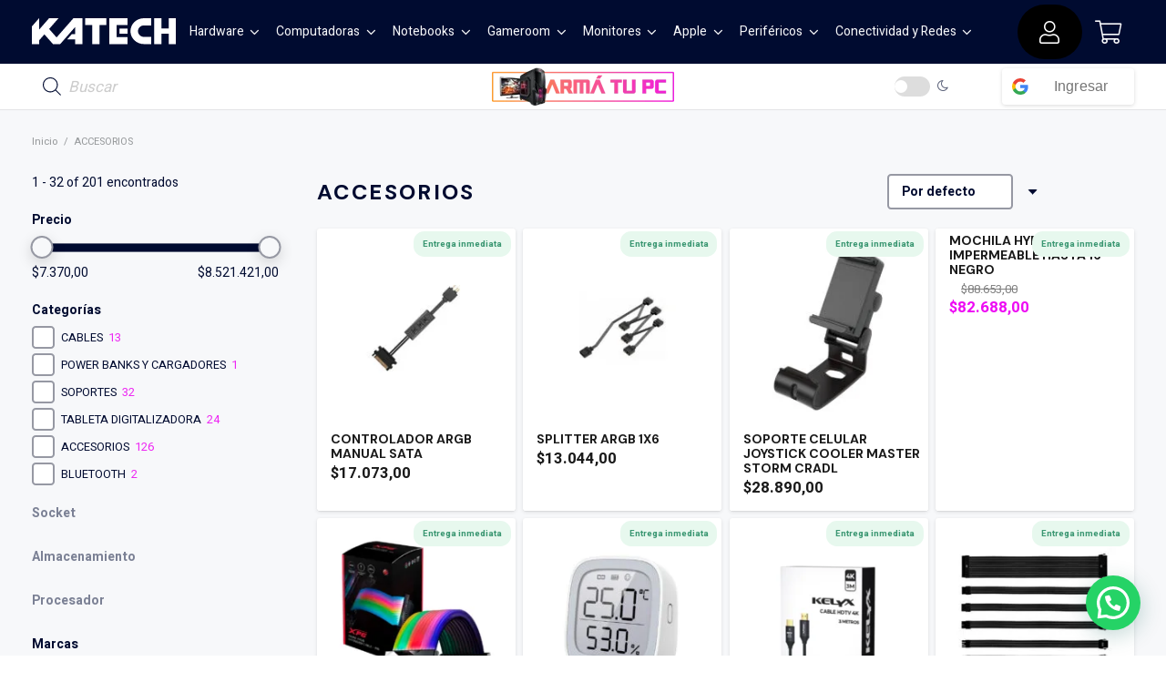

--- FILE ---
content_type: text/html; charset=UTF-8
request_url: https://katech.com.ar/categoria/accesorios/
body_size: 90450
content:
<!DOCTYPE HTML>
<html lang="es" prefix="og: https://ogp.me/ns#">
<head>
	<meta charset="UTF-8">
	
<!-- Optimización en motores de búsqueda por Rank Math PRO -  https://rankmath.com/ -->
<title>ACCESORIOS | Katech Hardware Store</title>
<meta name="description" content="Encontra en Katech la mas amplia variedad de Accesorios"/>
<meta name="robots" content="follow, index, max-snippet:-1, max-video-preview:-1, max-image-preview:large"/>
<link rel="canonical" href="https://katech.com.ar/categoria/accesorios/" />
<link rel="next" href="https://katech.com.ar/categoria/accesorios/page/2/" />
<meta property="og:locale" content="es_ES" />
<meta property="og:type" content="article" />
<meta property="og:title" content="ACCESORIOS | Katech Hardware Store" />
<meta property="og:description" content="Encontra en Katech la mas amplia variedad de Accesorios" />
<meta property="og:url" content="https://katech.com.ar/categoria/accesorios/" />
<meta property="og:site_name" content="Katech Hardware Store" />
<meta name="twitter:card" content="summary_large_image" />
<meta name="twitter:title" content="ACCESORIOS | Katech Hardware Store" />
<meta name="twitter:description" content="Encontra en Katech la mas amplia variedad de Accesorios" />
<meta name="twitter:label1" content="Productos" />
<meta name="twitter:data1" content="201" />
<!-- /Plugin Rank Math WordPress SEO -->

<link rel='dns-prefetch' href='//cdnjs.cloudflare.com' />
<link rel='dns-prefetch' href='//fonts.googleapis.com' />
<meta name="viewport" content="width=device-width, initial-scale=1">
<meta name="theme-color" content="#000B30">
<link rel="preload" href="https://katech.com.ar/wp-content/uploads/2024/12/Saira-Medium.woff" as="font" type="font/woff" crossorigin><style id='wp-img-auto-sizes-contain-inline-css'>
img:is([sizes=auto i],[sizes^="auto," i]){contain-intrinsic-size:3000px 1500px}
/*# sourceURL=wp-img-auto-sizes-contain-inline-css */
</style>
<link rel='stylesheet' id='ace-woo-ajax-cart-count-css' href='https://katech.com.ar/wp-content/plugins/woo-ajax-cart-count/public/css/ace-woo-ajax-cart-count-public.css' media='all' />
<link rel='stylesheet' id='ace-font-awesome-css' href='//cdnjs.cloudflare.com/ajax/libs/font-awesome/4.7.0/css/font-awesome.css' media='all' />
<style id='woocommerce-inline-inline-css'>
.woocommerce form .form-row .required { visibility: visible; }
/*# sourceURL=woocommerce-inline-inline-css */
</style>
<link rel='stylesheet' id='ac-stock-alerts-frontend-css' href='https://katech.com.ar/wp-content/plugins/ac-stock-alerts/public/assets/css/frontend.css' media='all' />
<link rel='stylesheet' id='dgwt-wcas-style-css' href='https://katech.com.ar/wp-content/plugins/ajax-search-for-woocommerce-premium/assets/css/style.min.css' media='all' />
<link rel='stylesheet' id='us-fonts-css' href='https://fonts.googleapis.com/css?family=Aldrich%3A400%7CPlus+Jakarta+Sans%3A200%2C300%2C400%2C500%2C600%2C700%2C800%7CHeebo%3A400%2C700%7CDM+Sans%3A700&#038;display=swap' media='all' />
<link rel='stylesheet' id='us-style-css' href='//katech.com.ar/wp-content/themes/Impreza/css/style.min.css' media='all' />
<link rel='stylesheet' id='us-woocommerce-css' href='//katech.com.ar/wp-content/themes/Impreza/common/css/plugins/woocommerce.min.css' media='all' />
<link rel='stylesheet' id='theme-style-css' href='//katech.com.ar/wp-content/themes/Impreza-child/style.css' media='all' />
<script type="text/javascript">
            window._nslDOMReady = (function () {
                const executedCallbacks = new Set();
            
                return function (callback) {
                    /**
                    * Third parties might dispatch DOMContentLoaded events, so we need to ensure that we only run our callback once!
                    */
                    if (executedCallbacks.has(callback)) return;
            
                    const wrappedCallback = function () {
                        if (executedCallbacks.has(callback)) return;
                        executedCallbacks.add(callback);
                        callback();
                    };
            
                    if (document.readyState === "complete" || document.readyState === "interactive") {
                        wrappedCallback();
                    } else {
                        document.addEventListener("DOMContentLoaded", wrappedCallback);
                    }
                };
            })();
        </script><script id="jquery-core-js-extra">
var xlwcty = {"ajax_url":"https://katech.com.ar/wp-admin/admin-ajax.php","version":"2.23.0","wc_version":"10.4.3"};
//# sourceURL=jquery-core-js-extra
</script>
<script src="https://katech.com.ar/wp-includes/js/jquery/jquery.min.js" id="jquery-core-js"></script>
<script src="https://katech.com.ar/wp-content/plugins/woo-ajax-cart-count/public/js/ace-woo-ajax-cart-count-public.js" id="ace-woo-ajax-cart-count-js"></script>
<script src="https://katech.com.ar/wp-content/plugins/woocommerce/assets/js/jquery-blockui/jquery.blockUI.min.js" id="wc-jquery-blockui-js" defer data-wp-strategy="defer"></script>
<script id="wc-add-to-cart-js-extra">
var wc_add_to_cart_params = {"ajax_url":"/wp-admin/admin-ajax.php","wc_ajax_url":"/?wc-ajax=%%endpoint%%","i18n_view_cart":"Ver carrito","cart_url":"https://katech.com.ar/cart/","is_cart":"","cart_redirect_after_add":"no"};
//# sourceURL=wc-add-to-cart-js-extra
</script>
<script src="https://katech.com.ar/wp-content/plugins/woocommerce/assets/js/frontend/add-to-cart.min.js" id="wc-add-to-cart-js" defer data-wp-strategy="defer"></script>
<script src="https://katech.com.ar/wp-content/plugins/woocommerce/assets/js/js-cookie/js.cookie.min.js" id="wc-js-cookie-js" defer data-wp-strategy="defer"></script>
<script id="woocommerce-js-extra">
var woocommerce_params = {"ajax_url":"/wp-admin/admin-ajax.php","wc_ajax_url":"/?wc-ajax=%%endpoint%%","i18n_password_show":"Mostrar contrase\u00f1a","i18n_password_hide":"Ocultar contrase\u00f1a"};
//# sourceURL=woocommerce-js-extra
</script>
<script src="https://katech.com.ar/wp-content/plugins/woocommerce/assets/js/frontend/woocommerce.min.js" id="woocommerce-js" defer data-wp-strategy="defer"></script>
<script id="enhanced-ecommerce-google-analytics-js-extra">
var ConvAioGlobal = {"nonce":"9799c1c2d9"};
//# sourceURL=enhanced-ecommerce-google-analytics-js-extra
</script>
<script data-cfasync="false" data-no-optimize="1" data-pagespeed-no-defer src="https://katech.com.ar/wp-content/plugins/enhanced-e-commerce-for-woocommerce-store/public/js/con-gtm-google-analytics.js" id="enhanced-ecommerce-google-analytics-js"></script>
<script data-cfasync="false" data-no-optimize="1" data-pagespeed-no-defer id="enhanced-ecommerce-google-analytics-js-after">
tvc_smd={"tvc_wcv":"10.4.3","tvc_wpv":"6.9","tvc_eev":"7.2.14","tvc_sub_data":{"sub_id":"26856","cu_id":"22579","pl_id":"1","ga_tra_option":"GA4","ga_property_id":"","ga_measurement_id":"G-6R9HCYHRKD","ga_ads_id":"5922690009","ga_gmc_id":"445567995","ga_gmc_id_p":"445567995","op_gtag_js":"1","op_en_e_t":"1","op_rm_t_t":"0","op_dy_rm_t_t":"0","op_li_ga_wi_ads":"0","gmc_is_product_sync":"0","gmc_is_site_verified":"0","gmc_is_domain_claim":"0","gmc_product_count":"0","fb_pixel_id":""}};
//# sourceURL=enhanced-ecommerce-google-analytics-js-after
</script>
<script></script><link rel="https://api.w.org/" href="https://katech.com.ar/wp-json/" /><link rel="alternate" title="JSON" type="application/json" href="https://katech.com.ar/wp-json/wp/v2/product_cat/551" /><meta name="generator" content="webp-uploads 2.6.1">
<!-- Starting: Conversion Tracking for WooCommerce (https://wordpress.org/plugins/woocommerce-conversion-tracking/) -->
        <script>
            !function(f,b,e,v,n,t,s){if(f.fbq)return;n=f.fbq=function(){n.callMethod?
            n.callMethod.apply(n,arguments):n.queue.push(arguments)};if(!f._fbq)f._fbq=n;
            n.push=n;n.loaded=!0;n.version='2.0';n.queue=[];t=b.createElement(e);t.async=!0;
            t.src=v;s=b.getElementsByTagName(e)[0];s.parentNode.insertBefore(t,s)}(window,
            document,'script','https://connect.facebook.net/en_US/fbevents.js');

            fbq('init', '636180397797004', {});fbq('track', 'PageView', {});        </script>
                <script>
            (function (window, document) {
                if (window.wcfbq) return;
                window.wcfbq = (function () {
                    if (arguments.length > 0) {
                        var pixelId, trackType, contentObj;

                        if (typeof arguments[0] == 'string') pixelId = arguments[0];
                        if (typeof arguments[1] == 'string') trackType = arguments[1];
                        if (typeof arguments[2] == 'object') contentObj = arguments[2];

                        var params = [];
                        if (typeof pixelId === 'string' && pixelId.replace(/\s+/gi, '') != '' &&
                        typeof trackType === 'string' && trackType.replace(/\s+/gi, '')) {
                            params.push('id=' + encodeURIComponent(pixelId));
                            switch (trackType) {
                                case 'PageView':
                                case 'ViewContent':
                                case 'Search':
                                case 'AddToCart':
                                case 'InitiateCheckout':
                                case 'AddPaymentInfo':
                                case 'Lead':
                                case 'CompleteRegistration':
                                case 'Purchase':
                                case 'AddToWishlist':
                                    params.push('ev=' + encodeURIComponent(trackType));
                                    break;
                                default:
                                    return;
                            }

                            params.push('dl=' + encodeURIComponent(document.location.href));
                            if (document.referrer) params.push('rl=' + encodeURIComponent(document.referrer));
                            params.push('if=false');
                            params.push('ts=' + new Date().getTime());

                            if (typeof contentObj == 'object') {
                                for (var u in contentObj) {
                                    if (typeof contentObj[u] == 'object' && contentObj[u] instanceof Array) {
                                        if (contentObj[u].length > 0) {
                                            for (var y = 0; y < contentObj[u].length; y++) { contentObj[u][y] = (contentObj[u][y] + '').replace(/^\s+|\s+$/gi, '').replace(/\s+/gi, ' ').replace(/,/gi, '§'); }
                                            params.push('cd[' + u + ']=' + encodeURIComponent(contentObj[u].join(',').replace(/^/gi, '[\'').replace(/$/gi, '\']').replace(/,/gi, '\',\'').replace(/§/gi, '\,')));
                                        }
                                    }
                                    else if (typeof contentObj[u] == 'string')
                                        params.push('cd[' + u + ']=' + encodeURIComponent(contentObj[u]));
                                }
                            }

                            params.push('v=' + encodeURIComponent('2.7.19'));

                            var imgId = new Date().getTime();
                            var img = document.createElement('img');
                            img.id = 'fb_' + imgId, img.src = 'https://www.facebook.com/tr/?' + params.join('&'), img.width = 1, img.height = 1, img.style = 'display:none;';
                            document.body.appendChild(img);
                            window.setTimeout(function () { var t = document.getElementById('fb_' + imgId); t.parentElement.removeChild(t); }, 1000);
                        }
                    }
                });
            })(window, document);
        </script>
                <script type="text/javascript">
            jQuery(function($) {
                $(document).on('added_to_cart', function (event, fragments, dhash, button) {
                    var currencySymbol = $($(button.get()[0]).closest('.product')
                        .find('.woocommerce-Price-currencySymbol').get()[0]).text();

                    var price = $(button.get()[0]).closest('.product').find('.amount').text();
                    var originalPrice = price.split(currencySymbol).slice(-1).pop();

                    wcfbq('636180397797004', 'AddToCart', {
                        content_ids: [ $(button).data('product_id') ],
                        content_type: 'product',
                        value: originalPrice,
                        currency: 'ARS'
                    });
                });
            });
        </script>
        <!-- End: Conversion Tracking for WooCommerce Codes -->
<meta name="ti-site-data" content="eyJyIjoiMTo4ITc6ODMhMzA6MzA5IiwibyI6Imh0dHBzOlwvXC9rYXRlY2guY29tLmFyXC93cC1hZG1pblwvYWRtaW4tYWpheC5waHA/YWN0aW9uPXRpX29ubGluZV91c2Vyc19nb29nbGUmYW1wO3A9JTJGY2F0ZWdvcmlhJTJGYWNjZXNvcmlvcyUyRiZhbXA7X3dwbm9uY2U9MTBlYjU0ZDBmZiJ9" />
		<script>
		(function(h,o,t,j,a,r){
			h.hj=h.hj||function(){(h.hj.q=h.hj.q||[]).push(arguments)};
			h._hjSettings={hjid:5312586,hjsv:5};
			a=o.getElementsByTagName('head')[0];
			r=o.createElement('script');r.async=1;
			r.src=t+h._hjSettings.hjid+j+h._hjSettings.hjsv;
			a.appendChild(r);
		})(window,document,'//static.hotjar.com/c/hotjar-','.js?sv=');
		</script>
				<style>
			.dgwt-wcas-ico-magnifier,.dgwt-wcas-ico-magnifier-handler{max-width:20px}.dgwt-wcas-search-wrapp{max-width:700px}.dgwt-wcas-search-icon{color:#000b30}.dgwt-wcas-search-icon path{fill:#000b30}		</style>
			<style>
		.w-search.layout_modern .w-search-close {

		}

		.w-search.layout_modern .w-search-close {
			color: rgba(0, 0, 0, 0.5) !important;
		}

		.w-search.layout_modern .dgwt-wcas-close {
			display: none;
		}

		.w-search.layout_modern .dgwt-wcas-preloader {
			right: 20px;
		}

		.w-search.layout_fullscreen .w-form-row-field {
			top: 48px;
		}
	</style>
			<script id="us_add_no_touch">
			if ( ! /Android|webOS|iPhone|iPad|iPod|BlackBerry|IEMobile|Opera Mini/i.test( navigator.userAgent ) ) {
				document.documentElement.classList.add( "no-touch" );
			}
		</script>
				<script id="us_color_scheme_switch_class">
			if ( document.cookie.includes( "us_color_scheme_switch_is_on=true" ) ) {
				document.documentElement.classList.add( "us-color-scheme-on" );
			}
		</script>
			<noscript><style>.woocommerce-product-gallery{ opacity: 1 !important; }</style></noscript>
	        <script data-cfasync="false" data-no-optimize="1" data-pagespeed-no-defer>
            var tvc_lc = 'ARS';
        </script>
        <script data-cfasync="false" data-no-optimize="1" data-pagespeed-no-defer>
            var tvc_lc = 'ARS';
        </script>
<script data-cfasync="false" data-pagespeed-no-defer type="text/javascript">
      window.dataLayer = window.dataLayer || [];
      dataLayer.push({"event":"begin_datalayer","cov_ga4_measurment_id":"G-6R9HCYHRKD","conv_track_email":"1","conv_track_phone":"1","conv_track_address":"1","conv_track_page_scroll":"1","conv_track_file_download":"1","conv_track_author":"1","conv_track_signup":"1","conv_track_signin":"1"});
    </script>    <!-- Google Tag Manager by Conversios-->
    <script>
      (function(w, d, s, l, i) {
        w[l] = w[l] || [];
        w[l].push({
          'gtm.start': new Date().getTime(),
          event: 'gtm.js'
        });
        var f = d.getElementsByTagName(s)[0],
          j = d.createElement(s),
          dl = l != 'dataLayer' ? '&l=' + l : '';
        j.async = true;
        j.src =
          'https://www.googletagmanager.com/gtm.js?id=' + i + dl;
        f.parentNode.insertBefore(j, f);
      })(window, document, 'script', 'dataLayer', 'GTM-K7X94DG');
    </script>
    <!-- End Google Tag Manager -->
      <script>
      (window.gaDevIds = window.gaDevIds || []).push('5CDcaG');
    </script>
          <script data-cfasync="false" data-no-optimize="1" data-pagespeed-no-defer>
            var tvc_lc = 'ARS';
        </script>
        <script data-cfasync="false" data-no-optimize="1" data-pagespeed-no-defer>
            var tvc_lc = 'ARS';
        </script>
<meta name="generator" content="Powered by WPBakery Page Builder - drag and drop page builder for WordPress."/>
<link rel="icon" href="https://katech.com.ar/wp-content/uploads/katech_favicon1A1000px-300x300-2-64x64.png" sizes="32x32" />
<link rel="icon" href="https://katech.com.ar/wp-content/uploads/katech_favicon1A1000px-300x300-2-300x300.png" sizes="192x192" />
<link rel="apple-touch-icon" href="https://katech.com.ar/wp-content/uploads/katech_favicon1A1000px-300x300-2-300x300.png" />
<meta name="msapplication-TileImage" content="https://katech.com.ar/wp-content/uploads/katech_favicon1A1000px-300x300-2-300x300.png" />
<style type="text/css">div.nsl-container[data-align="left"] {
    text-align: left;
}

div.nsl-container[data-align="center"] {
    text-align: center;
}

div.nsl-container[data-align="right"] {
    text-align: right;
}


div.nsl-container div.nsl-container-buttons a[data-plugin="nsl"] {
    text-decoration: none;
    box-shadow: none;
    border: 0;
}

div.nsl-container .nsl-container-buttons {
    display: flex;
    padding: 5px 0;
}

div.nsl-container.nsl-container-block .nsl-container-buttons {
    display: inline-grid;
    grid-template-columns: minmax(145px, auto);
}

div.nsl-container-block-fullwidth .nsl-container-buttons {
    flex-flow: column;
    align-items: center;
}

div.nsl-container-block-fullwidth .nsl-container-buttons a,
div.nsl-container-block .nsl-container-buttons a {
    flex: 1 1 auto;
    display: block;
    margin: 5px 0;
    width: 100%;
}

div.nsl-container-inline {
    margin: -5px;
    text-align: left;
}

div.nsl-container-inline .nsl-container-buttons {
    justify-content: center;
    flex-wrap: wrap;
}

div.nsl-container-inline .nsl-container-buttons a {
    margin: 5px;
    display: inline-block;
}

div.nsl-container-grid .nsl-container-buttons {
    flex-flow: row;
    align-items: center;
    flex-wrap: wrap;
}

div.nsl-container-grid .nsl-container-buttons a {
    flex: 1 1 auto;
    display: block;
    margin: 5px;
    max-width: 280px;
    width: 100%;
}

@media only screen and (min-width: 650px) {
    div.nsl-container-grid .nsl-container-buttons a {
        width: auto;
    }
}

div.nsl-container .nsl-button {
    cursor: pointer;
    vertical-align: top;
    border-radius: 4px;
}

div.nsl-container .nsl-button-default {
    color: #fff;
    display: flex;
}

div.nsl-container .nsl-button-icon {
    display: inline-block;
}

div.nsl-container .nsl-button-svg-container {
    flex: 0 0 auto;
    padding: 8px;
    display: flex;
    align-items: center;
}

div.nsl-container svg {
    height: 24px;
    width: 24px;
    vertical-align: top;
}

div.nsl-container .nsl-button-default div.nsl-button-label-container {
    margin: 0 24px 0 12px;
    padding: 10px 0;
    font-family: Helvetica, Arial, sans-serif;
    font-size: 16px;
    line-height: 20px;
    letter-spacing: .25px;
    overflow: hidden;
    text-align: center;
    text-overflow: clip;
    white-space: nowrap;
    flex: 1 1 auto;
    -webkit-font-smoothing: antialiased;
    -moz-osx-font-smoothing: grayscale;
    text-transform: none;
    display: inline-block;
}

div.nsl-container .nsl-button-google[data-skin="light"] {
    box-shadow: inset 0 0 0 1px #747775;
    color: #1f1f1f;
}

div.nsl-container .nsl-button-google[data-skin="dark"] {
    box-shadow: inset 0 0 0 1px #8E918F;
    color: #E3E3E3;
}

div.nsl-container .nsl-button-google[data-skin="neutral"] {
    color: #1F1F1F;
}

div.nsl-container .nsl-button-google div.nsl-button-label-container {
    font-family: "Roboto Medium", Roboto, Helvetica, Arial, sans-serif;
}

div.nsl-container .nsl-button-apple .nsl-button-svg-container {
    padding: 0 6px;
}

div.nsl-container .nsl-button-apple .nsl-button-svg-container svg {
    height: 40px;
    width: auto;
}

div.nsl-container .nsl-button-apple[data-skin="light"] {
    color: #000;
    box-shadow: 0 0 0 1px #000;
}

div.nsl-container .nsl-button-facebook[data-skin="white"] {
    color: #000;
    box-shadow: inset 0 0 0 1px #000;
}

div.nsl-container .nsl-button-facebook[data-skin="light"] {
    color: #1877F2;
    box-shadow: inset 0 0 0 1px #1877F2;
}

div.nsl-container .nsl-button-spotify[data-skin="white"] {
    color: #191414;
    box-shadow: inset 0 0 0 1px #191414;
}

div.nsl-container .nsl-button-apple div.nsl-button-label-container {
    font-size: 17px;
    font-family: -apple-system, BlinkMacSystemFont, "Segoe UI", Roboto, Helvetica, Arial, sans-serif, "Apple Color Emoji", "Segoe UI Emoji", "Segoe UI Symbol";
}

div.nsl-container .nsl-button-slack div.nsl-button-label-container {
    font-size: 17px;
    font-family: -apple-system, BlinkMacSystemFont, "Segoe UI", Roboto, Helvetica, Arial, sans-serif, "Apple Color Emoji", "Segoe UI Emoji", "Segoe UI Symbol";
}

div.nsl-container .nsl-button-slack[data-skin="light"] {
    color: #000000;
    box-shadow: inset 0 0 0 1px #DDDDDD;
}

div.nsl-container .nsl-button-tiktok[data-skin="light"] {
    color: #161823;
    box-shadow: 0 0 0 1px rgba(22, 24, 35, 0.12);
}


div.nsl-container .nsl-button-kakao {
    color: rgba(0, 0, 0, 0.85);
}

.nsl-clear {
    clear: both;
}

.nsl-container {
    clear: both;
}

.nsl-disabled-provider .nsl-button {
    filter: grayscale(1);
    opacity: 0.8;
}

/*Button align start*/

div.nsl-container-inline[data-align="left"] .nsl-container-buttons {
    justify-content: flex-start;
}

div.nsl-container-inline[data-align="center"] .nsl-container-buttons {
    justify-content: center;
}

div.nsl-container-inline[data-align="right"] .nsl-container-buttons {
    justify-content: flex-end;
}


div.nsl-container-grid[data-align="left"] .nsl-container-buttons {
    justify-content: flex-start;
}

div.nsl-container-grid[data-align="center"] .nsl-container-buttons {
    justify-content: center;
}

div.nsl-container-grid[data-align="right"] .nsl-container-buttons {
    justify-content: flex-end;
}

div.nsl-container-grid[data-align="space-around"] .nsl-container-buttons {
    justify-content: space-around;
}

div.nsl-container-grid[data-align="space-between"] .nsl-container-buttons {
    justify-content: space-between;
}

/* Button align end*/

/* Redirect */

#nsl-redirect-overlay {
    display: flex;
    flex-direction: column;
    justify-content: center;
    align-items: center;
    position: fixed;
    z-index: 1000000;
    left: 0;
    top: 0;
    width: 100%;
    height: 100%;
    backdrop-filter: blur(1px);
    background-color: RGBA(0, 0, 0, .32);;
}

#nsl-redirect-overlay-container {
    display: flex;
    flex-direction: column;
    justify-content: center;
    align-items: center;
    background-color: white;
    padding: 30px;
    border-radius: 10px;
}

#nsl-redirect-overlay-spinner {
    content: '';
    display: block;
    margin: 20px;
    border: 9px solid RGBA(0, 0, 0, .6);
    border-top: 9px solid #fff;
    border-radius: 50%;
    box-shadow: inset 0 0 0 1px RGBA(0, 0, 0, .6), 0 0 0 1px RGBA(0, 0, 0, .6);
    width: 40px;
    height: 40px;
    animation: nsl-loader-spin 2s linear infinite;
}

@keyframes nsl-loader-spin {
    0% {
        transform: rotate(0deg)
    }
    to {
        transform: rotate(360deg)
    }
}

#nsl-redirect-overlay-title {
    font-family: -apple-system, BlinkMacSystemFont, "Segoe UI", Roboto, Oxygen-Sans, Ubuntu, Cantarell, "Helvetica Neue", sans-serif;
    font-size: 18px;
    font-weight: bold;
    color: #3C434A;
}

#nsl-redirect-overlay-text {
    font-family: -apple-system, BlinkMacSystemFont, "Segoe UI", Roboto, Oxygen-Sans, Ubuntu, Cantarell, "Helvetica Neue", sans-serif;
    text-align: center;
    font-size: 14px;
    color: #3C434A;
}

/* Redirect END*/</style><style type="text/css">/* Notice fallback */
#nsl-notices-fallback {
    position: fixed;
    right: 10px;
    top: 10px;
    z-index: 10000;
}

.admin-bar #nsl-notices-fallback {
    top: 42px;
}

#nsl-notices-fallback > div {
    position: relative;
    background: #fff;
    border-left: 4px solid #fff;
    box-shadow: 0 1px 1px 0 rgba(0, 0, 0, .1);
    margin: 5px 15px 2px;
    padding: 1px 20px;
}

#nsl-notices-fallback > div.error {
    display: block;
    border-left-color: #dc3232;
}

#nsl-notices-fallback > div.updated {
    display: block;
    border-left-color: #46b450;
}

#nsl-notices-fallback p {
    margin: .5em 0;
    padding: 2px;
}

#nsl-notices-fallback > div:after {
    position: absolute;
    right: 5px;
    top: 5px;
    content: '\00d7';
    display: block;
    height: 16px;
    width: 16px;
    line-height: 16px;
    text-align: center;
    font-size: 20px;
    cursor: pointer;
}</style><noscript><style> .wpb_animate_when_almost_visible { opacity: 1; }</style></noscript>		<style id="us-icon-fonts">@font-face{font-display:swap;font-style:normal;font-family:"fontawesome";font-weight:300;src:url("//katech.com.ar/wp-content/themes/Impreza/fonts/fa-light-300.woff2?ver=8.41") format("woff2")}.fal{font-family:"fontawesome";font-weight:300}@font-face{font-display:swap;font-style:normal;font-family:"Font Awesome 5 Brands";font-weight:400;src:url("//katech.com.ar/wp-content/themes/Impreza/fonts/fa-brands-400.woff2?ver=8.41") format("woff2")}.fab{font-family:"Font Awesome 5 Brands";font-weight:400}@font-face{font-display:block;font-style:normal;font-family:"Material Icons";font-weight:400;src:url("//katech.com.ar/wp-content/themes/Impreza/fonts/material-icons.woff2?ver=8.41") format("woff2")}.material-icons{font-family:"Material Icons";font-weight:400}</style>
				<style id="us-theme-options-css">:root{--color-aorus:#ff6400;--color-negro:#000000;--color-corsair:#fff200;--color-header-middle-bg:#000B30;--color-header-middle-bg-grad:#000B30;--color-header-middle-text:#f7f8fa;--color-header-middle-text-hover:#EC0DF2;--color-header-transparent-bg:#FE9E2F;--color-header-transparent-bg-grad:linear-gradient(145deg,#FE9E2F,#EE1BDE);--color-header-transparent-text:#ffffff;--color-header-transparent-text-hover:#EC0DF2;--color-chrome-toolbar:#000B30;--color-header-top-bg:#000B30;--color-header-top-bg-grad:linear-gradient(92.55deg,#000B30 0%,#3F1A79 100%);--color-header-top-text:#ffffff;--color-header-top-text-hover:#ffffff;--color-header-top-transparent-bg:rgba(0,0,0,0.2);--color-header-top-transparent-bg-grad:rgba(0,0,0,0.2);--color-header-top-transparent-text:rgba(255,255,255,0.66);--color-header-top-transparent-text-hover:#fff;--color-content-bg:#f7f8fa;--color-content-bg-grad:#f7f8fa;--color-content-bg-alt:#ffffff;--color-content-bg-alt-grad:#ffffff;--color-content-border:#e8e8e8;--color-content-heading:#000B30;--color-content-heading-grad:#000B30;--color-content-text:#000B30;--color-content-link:#ee0cf4;--color-content-link-hover:#6b748b;--color-content-primary:#ee0cf4;--color-content-primary-grad:#ee0cf4;--color-content-secondary:#6b748b;--color-content-secondary-grad:#6b748b;--color-content-faded:#9698a3;--color-content-overlay:rgba(43,44,54,0.85);--color-content-overlay-grad:rgba(43,44,54,0.85);--color-alt-content-bg:#000B30;--color-alt-content-bg-grad:linear-gradient(92.55deg,#000B30 0%,#3F1A79 100%);--color-alt-content-border:#e8e8e8;--color-alt-content-heading:#ffffff;--color-alt-content-heading-grad:#ffffff;--color-alt-content-text:#ffffff;--color-alt-content-link:#ffffff;--color-alt-content-link-hover:#ffffff;--color-alt-content-primary:#ee0cf4;--color-alt-content-primary-grad:#ee0cf4;--color-alt-content-secondary:#EC0DF2;--color-alt-content-secondary-grad:#EC0DF2;--color-alt-content-faded:#9698a3;--color-alt-content-overlay:#FFA823;--color-alt-content-overlay-grad:#FFA823;--color-footer-bg:#000B30;--color-footer-bg-grad:#000B30;--color-footer-bg-alt:#000B30;--color-footer-bg-alt-grad:#000B30;--color-footer-border:#4e5663;--color-footer-heading:#ffffff;--color-footer-heading-grad:#ffffff;--color-footer-text:#9698a3;--color-footer-link:#ffffff;--color-footer-link-hover:#ee0cf4;--color-subfooter-bg:#FF4685;--color-subfooter-bg-grad:linear-gradient(75deg,#FF4685,#EC0DF2);--color-subfooter-bg-alt:FFA823;--color-subfooter-bg-alt-grad:FFA823;--color-subfooter-heading:#ffffff;--color-subfooter-heading-grad:#ffffff;--color-subfooter-text:#9698a3;--color-subfooter-link:#44EE74;--color-content-primary-faded:rgba(238,12,244,0.15);--box-shadow:0 5px 15px rgba(0,0,0,.15);--box-shadow-up:0 -5px 15px rgba(0,0,0,.15);--site-canvas-width:1240px;--site-content-width:1300px;--section-custom-padding:5vmax;--text-block-margin-bottom:0rem;--focus-outline-width:2px}@font-face{font-display:swap;font-style:normal;font-family:"saira";font-weight:400;src:url(/wp-content/uploads/2024/12/Saira-Medium.woff) format("woff")}:root{--font-family:Heebo,sans-serif;--font-size:14px;--line-height:20px;--font-weight:400;--bold-font-weight:700;--h1-font-family:"DM Sans";--h1-font-size:1.7rem;--h1-line-height:1.20;--h1-font-weight:700;--h1-bold-font-weight:700;--h1-text-transform:uppercase;--h1-font-style:normal;--h1-letter-spacing:0.1em;--h1-margin-bottom:1.5rem;--h2-font-family:var(--h1-font-family);--h2-font-size:2rem;--h2-line-height:1.20;--h2-font-weight:var(--h1-font-weight);--h2-bold-font-weight:var(--h1-bold-font-weight);--h2-text-transform:none;--h2-font-style:var(--h1-font-style);--h2-letter-spacing:0em;--h2-margin-bottom:1.5rem;--h3-font-family:var(--h1-font-family);--h3-font-size:1.4rem;--h3-line-height:1.4;--h3-font-weight:var(--h1-font-weight);--h3-bold-font-weight:var(--h1-bold-font-weight);--h3-text-transform:none;--h3-font-style:var(--h1-font-style);--h3-letter-spacing:0em;--h3-margin-bottom:1.5rem;--h4-font-family:var(--h1-font-family);--h4-font-size:1.2rem;--h4-line-height:1.32;--h4-font-weight:var(--h1-font-weight);--h4-bold-font-weight:var(--h1-bold-font-weight);--h4-text-transform:none;--h4-font-style:var(--h1-font-style);--h4-letter-spacing:0.02em;--h4-margin-bottom:1.3rem;--h5-font-family:var(--h1-font-family);--h5-font-size:1.2rem;--h5-line-height:1.1;--h5-font-weight:var(--h1-font-weight);--h5-bold-font-weight:var(--h1-bold-font-weight);--h5-text-transform:none;--h5-font-style:var(--h1-font-style);--h5-letter-spacing:0em;--h5-margin-bottom:0.2rem;--h6-font-family:var(--h1-font-family);--h6-font-size:20px;--h6-line-height:1.4;--h6-font-weight:var(--h1-font-weight);--h6-bold-font-weight:var(--h1-bold-font-weight);--h6-text-transform:none;--h6-font-style:var(--h1-font-style);--h6-letter-spacing:-0.05em;--h6-margin-bottom:1.5rem}@media (max-width:600px){:root{--h5-font-size:20px;--h6-font-size:18px}}h1{font-family:var(--h1-font-family,inherit);font-weight:var(--h1-font-weight,inherit);font-size:var(--h1-font-size,inherit);font-style:var(--h1-font-style,inherit);line-height:var(--h1-line-height,1.4);letter-spacing:var(--h1-letter-spacing,inherit);text-transform:var(--h1-text-transform,inherit);margin-bottom:var(--h1-margin-bottom,1.5rem)}h1>strong{font-weight:var(--h1-bold-font-weight,bold)}h2{font-family:var(--h2-font-family,inherit);font-weight:var(--h2-font-weight,inherit);font-size:var(--h2-font-size,inherit);font-style:var(--h2-font-style,inherit);line-height:var(--h2-line-height,1.4);letter-spacing:var(--h2-letter-spacing,inherit);text-transform:var(--h2-text-transform,inherit);margin-bottom:var(--h2-margin-bottom,1.5rem)}h2>strong{font-weight:var(--h2-bold-font-weight,bold)}h3{font-family:var(--h3-font-family,inherit);font-weight:var(--h3-font-weight,inherit);font-size:var(--h3-font-size,inherit);font-style:var(--h3-font-style,inherit);line-height:var(--h3-line-height,1.4);letter-spacing:var(--h3-letter-spacing,inherit);text-transform:var(--h3-text-transform,inherit);margin-bottom:var(--h3-margin-bottom,1.5rem)}h3>strong{font-weight:var(--h3-bold-font-weight,bold)}h4{font-family:var(--h4-font-family,inherit);font-weight:var(--h4-font-weight,inherit);font-size:var(--h4-font-size,inherit);font-style:var(--h4-font-style,inherit);line-height:var(--h4-line-height,1.4);letter-spacing:var(--h4-letter-spacing,inherit);text-transform:var(--h4-text-transform,inherit);margin-bottom:var(--h4-margin-bottom,1.5rem)}h4>strong{font-weight:var(--h4-bold-font-weight,bold)}h5{font-family:var(--h5-font-family,inherit);font-weight:var(--h5-font-weight,inherit);font-size:var(--h5-font-size,inherit);font-style:var(--h5-font-style,inherit);line-height:var(--h5-line-height,1.4);letter-spacing:var(--h5-letter-spacing,inherit);text-transform:var(--h5-text-transform,inherit);margin-bottom:var(--h5-margin-bottom,1.5rem)}h5>strong{font-weight:var(--h5-bold-font-weight,bold)}h6{font-family:var(--h6-font-family,inherit);font-weight:var(--h6-font-weight,inherit);font-size:var(--h6-font-size,inherit);font-style:var(--h6-font-style,inherit);line-height:var(--h6-line-height,1.4);letter-spacing:var(--h6-letter-spacing,inherit);text-transform:var(--h6-text-transform,inherit);margin-bottom:var(--h6-margin-bottom,1.5rem)}h6>strong{font-weight:var(--h6-bold-font-weight,bold)}body{background:var(--color-alt-content-bg-grad,var(--color-alt-content-bg) )}@media (max-width:1370px){.l-main .aligncenter{max-width:calc(100vw - 5rem)}}@media (min-width:1281px){body.usb_preview .hide_on_default{opacity:0.25!important}.vc_hidden-lg,body:not(.usb_preview) .hide_on_default{display:none!important}.default_align_left{text-align:left;justify-content:flex-start}.default_align_right{text-align:right;justify-content:flex-end}.default_align_center{text-align:center;justify-content:center}.w-hwrapper.default_align_center>*{margin-left:calc( var(--hwrapper-gap,1.2rem) / 2 );margin-right:calc( var(--hwrapper-gap,1.2rem) / 2 )}.default_align_justify{justify-content:space-between}.w-hwrapper>.default_align_justify,.default_align_justify>.w-btn{width:100%}*:not(.w-hwrapper:not(.wrap))>.w-btn-wrapper:not([class*="default_align_none"]):not(.align_none){display:block;margin-inline-end:0}}@media (min-width:1025px) and (max-width:1280px){body.usb_preview .hide_on_laptops{opacity:0.25!important}.vc_hidden-md,body:not(.usb_preview) .hide_on_laptops{display:none!important}.laptops_align_left{text-align:left;justify-content:flex-start}.laptops_align_right{text-align:right;justify-content:flex-end}.laptops_align_center{text-align:center;justify-content:center}.w-hwrapper.laptops_align_center>*{margin-left:calc( var(--hwrapper-gap,1.2rem) / 2 );margin-right:calc( var(--hwrapper-gap,1.2rem) / 2 )}.laptops_align_justify{justify-content:space-between}.w-hwrapper>.laptops_align_justify,.laptops_align_justify>.w-btn{width:100%}*:not(.w-hwrapper:not(.wrap))>.w-btn-wrapper:not([class*="laptops_align_none"]):not(.align_none){display:block;margin-inline-end:0}.g-cols.via_grid[style*="--laptops-columns-gap"]{gap:var(--laptops-columns-gap,3rem)}}@media (min-width:601px) and (max-width:1024px){body.usb_preview .hide_on_tablets{opacity:0.25!important}.vc_hidden-sm,body:not(.usb_preview) .hide_on_tablets{display:none!important}.tablets_align_left{text-align:left;justify-content:flex-start}.tablets_align_right{text-align:right;justify-content:flex-end}.tablets_align_center{text-align:center;justify-content:center}.w-hwrapper.tablets_align_center>*{margin-left:calc( var(--hwrapper-gap,1.2rem) / 2 );margin-right:calc( var(--hwrapper-gap,1.2rem) / 2 )}.tablets_align_justify{justify-content:space-between}.w-hwrapper>.tablets_align_justify,.tablets_align_justify>.w-btn{width:100%}*:not(.w-hwrapper:not(.wrap))>.w-btn-wrapper:not([class*="tablets_align_none"]):not(.align_none){display:block;margin-inline-end:0}.g-cols.via_grid[style*="--tablets-columns-gap"]{gap:var(--tablets-columns-gap,3rem)}}@media (max-width:600px){body.usb_preview .hide_on_mobiles{opacity:0.25!important}.vc_hidden-xs,body:not(.usb_preview) .hide_on_mobiles{display:none!important}.mobiles_align_left{text-align:left;justify-content:flex-start}.mobiles_align_right{text-align:right;justify-content:flex-end}.mobiles_align_center{text-align:center;justify-content:center}.w-hwrapper.mobiles_align_center>*{margin-left:calc( var(--hwrapper-gap,1.2rem) / 2 );margin-right:calc( var(--hwrapper-gap,1.2rem) / 2 )}.mobiles_align_justify{justify-content:space-between}.w-hwrapper>.mobiles_align_justify,.mobiles_align_justify>.w-btn{width:100%}.w-hwrapper.stack_on_mobiles{display:block}.w-hwrapper.stack_on_mobiles>:not(script){display:block;margin:0 0 var(--hwrapper-gap,1.2rem)}.w-hwrapper.stack_on_mobiles>:last-child{margin-bottom:0}*:not(.w-hwrapper:not(.wrap))>.w-btn-wrapper:not([class*="mobiles_align_none"]):not(.align_none){display:block;margin-inline-end:0}.g-cols.via_grid[style*="--mobiles-columns-gap"]{gap:var(--mobiles-columns-gap,1.5rem)}}@media (max-width:600px){.g-cols.type_default>div[class*="vc_col-xs-"]{margin-top:1rem;margin-bottom:1rem}.g-cols>div:not([class*="vc_col-xs-"]){width:100%;margin:0 0 1.5rem}.g-cols.reversed>div:last-of-type{order:-1}.g-cols.type_boxes>div,.g-cols.reversed>div:first-child,.g-cols:not(.reversed)>div:last-child,.g-cols>div.has_bg_color{margin-bottom:0}.vc_col-xs-1{width:8.3333%}.vc_col-xs-2{width:16.6666%}.vc_col-xs-1\/5{width:20%}.vc_col-xs-3{width:25%}.vc_col-xs-4{width:33.3333%}.vc_col-xs-2\/5{width:40%}.vc_col-xs-5{width:41.6666%}.vc_col-xs-6{width:50%}.vc_col-xs-7{width:58.3333%}.vc_col-xs-3\/5{width:60%}.vc_col-xs-8{width:66.6666%}.vc_col-xs-9{width:75%}.vc_col-xs-4\/5{width:80%}.vc_col-xs-10{width:83.3333%}.vc_col-xs-11{width:91.6666%}.vc_col-xs-12{width:100%}.vc_col-xs-offset-0{margin-left:0}.vc_col-xs-offset-1{margin-left:8.3333%}.vc_col-xs-offset-2{margin-left:16.6666%}.vc_col-xs-offset-1\/5{margin-left:20%}.vc_col-xs-offset-3{margin-left:25%}.vc_col-xs-offset-4{margin-left:33.3333%}.vc_col-xs-offset-2\/5{margin-left:40%}.vc_col-xs-offset-5{margin-left:41.6666%}.vc_col-xs-offset-6{margin-left:50%}.vc_col-xs-offset-7{margin-left:58.3333%}.vc_col-xs-offset-3\/5{margin-left:60%}.vc_col-xs-offset-8{margin-left:66.6666%}.vc_col-xs-offset-9{margin-left:75%}.vc_col-xs-offset-4\/5{margin-left:80%}.vc_col-xs-offset-10{margin-left:83.3333%}.vc_col-xs-offset-11{margin-left:91.6666%}.vc_col-xs-offset-12{margin-left:100%}}@media (min-width:601px){.vc_col-sm-1{width:8.3333%}.vc_col-sm-2{width:16.6666%}.vc_col-sm-1\/5{width:20%}.vc_col-sm-3{width:25%}.vc_col-sm-4{width:33.3333%}.vc_col-sm-2\/5{width:40%}.vc_col-sm-5{width:41.6666%}.vc_col-sm-6{width:50%}.vc_col-sm-7{width:58.3333%}.vc_col-sm-3\/5{width:60%}.vc_col-sm-8{width:66.6666%}.vc_col-sm-9{width:75%}.vc_col-sm-4\/5{width:80%}.vc_col-sm-10{width:83.3333%}.vc_col-sm-11{width:91.6666%}.vc_col-sm-12{width:100%}.vc_col-sm-offset-0{margin-left:0}.vc_col-sm-offset-1{margin-left:8.3333%}.vc_col-sm-offset-2{margin-left:16.6666%}.vc_col-sm-offset-1\/5{margin-left:20%}.vc_col-sm-offset-3{margin-left:25%}.vc_col-sm-offset-4{margin-left:33.3333%}.vc_col-sm-offset-2\/5{margin-left:40%}.vc_col-sm-offset-5{margin-left:41.6666%}.vc_col-sm-offset-6{margin-left:50%}.vc_col-sm-offset-7{margin-left:58.3333%}.vc_col-sm-offset-3\/5{margin-left:60%}.vc_col-sm-offset-8{margin-left:66.6666%}.vc_col-sm-offset-9{margin-left:75%}.vc_col-sm-offset-4\/5{margin-left:80%}.vc_col-sm-offset-10{margin-left:83.3333%}.vc_col-sm-offset-11{margin-left:91.6666%}.vc_col-sm-offset-12{margin-left:100%}}@media (min-width:1025px){.vc_col-md-1{width:8.3333%}.vc_col-md-2{width:16.6666%}.vc_col-md-1\/5{width:20%}.vc_col-md-3{width:25%}.vc_col-md-4{width:33.3333%}.vc_col-md-2\/5{width:40%}.vc_col-md-5{width:41.6666%}.vc_col-md-6{width:50%}.vc_col-md-7{width:58.3333%}.vc_col-md-3\/5{width:60%}.vc_col-md-8{width:66.6666%}.vc_col-md-9{width:75%}.vc_col-md-4\/5{width:80%}.vc_col-md-10{width:83.3333%}.vc_col-md-11{width:91.6666%}.vc_col-md-12{width:100%}.vc_col-md-offset-0{margin-left:0}.vc_col-md-offset-1{margin-left:8.3333%}.vc_col-md-offset-2{margin-left:16.6666%}.vc_col-md-offset-1\/5{margin-left:20%}.vc_col-md-offset-3{margin-left:25%}.vc_col-md-offset-4{margin-left:33.3333%}.vc_col-md-offset-2\/5{margin-left:40%}.vc_col-md-offset-5{margin-left:41.6666%}.vc_col-md-offset-6{margin-left:50%}.vc_col-md-offset-7{margin-left:58.3333%}.vc_col-md-offset-3\/5{margin-left:60%}.vc_col-md-offset-8{margin-left:66.6666%}.vc_col-md-offset-9{margin-left:75%}.vc_col-md-offset-4\/5{margin-left:80%}.vc_col-md-offset-10{margin-left:83.3333%}.vc_col-md-offset-11{margin-left:91.6666%}.vc_col-md-offset-12{margin-left:100%}}@media (min-width:1281px){.vc_col-lg-1{width:8.3333%}.vc_col-lg-2{width:16.6666%}.vc_col-lg-1\/5{width:20%}.vc_col-lg-3{width:25%}.vc_col-lg-4{width:33.3333%}.vc_col-lg-2\/5{width:40%}.vc_col-lg-5{width:41.6666%}.vc_col-lg-6{width:50%}.vc_col-lg-7{width:58.3333%}.vc_col-lg-3\/5{width:60%}.vc_col-lg-8{width:66.6666%}.vc_col-lg-9{width:75%}.vc_col-lg-4\/5{width:80%}.vc_col-lg-10{width:83.3333%}.vc_col-lg-11{width:91.6666%}.vc_col-lg-12{width:100%}.vc_col-lg-offset-0{margin-left:0}.vc_col-lg-offset-1{margin-left:8.3333%}.vc_col-lg-offset-2{margin-left:16.6666%}.vc_col-lg-offset-1\/5{margin-left:20%}.vc_col-lg-offset-3{margin-left:25%}.vc_col-lg-offset-4{margin-left:33.3333%}.vc_col-lg-offset-2\/5{margin-left:40%}.vc_col-lg-offset-5{margin-left:41.6666%}.vc_col-lg-offset-6{margin-left:50%}.vc_col-lg-offset-7{margin-left:58.3333%}.vc_col-lg-offset-3\/5{margin-left:60%}.vc_col-lg-offset-8{margin-left:66.6666%}.vc_col-lg-offset-9{margin-left:75%}.vc_col-lg-offset-4\/5{margin-left:80%}.vc_col-lg-offset-10{margin-left:83.3333%}.vc_col-lg-offset-11{margin-left:91.6666%}.vc_col-lg-offset-12{margin-left:100%}}@media (min-width:601px) and (max-width:1024px){.g-cols.via_flex.type_default>div[class*="vc_col-md-"],.g-cols.via_flex.type_default>div[class*="vc_col-lg-"]{margin-top:1rem;margin-bottom:1rem}}@media (min-width:1025px) and (max-width:1280px){.g-cols.via_flex.type_default>div[class*="vc_col-lg-"]{margin-top:1rem;margin-bottom:1rem}}div[class|="vc_col"].stretched{container-type:inline-size}@container (width >= calc(100cqw - 2rem)) and (min-width:calc(1024px - 2rem)){.g-cols.via_flex.type_default>div[class|="vc_col"].stretched>.vc_column-inner{margin:-1rem}}@media (max-width:1023px){.l-canvas{overflow:hidden}.g-cols.stacking_default.reversed>div:last-of-type{order:-1}.g-cols.stacking_default.via_flex>div:not([class*="vc_col-xs"]){width:100%;margin:0 0 1.5rem}.g-cols.stacking_default.via_grid.mobiles-cols_1{grid-template-columns:100%}.g-cols.stacking_default.via_flex.type_boxes>div,.g-cols.stacking_default.via_flex.reversed>div:first-child,.g-cols.stacking_default.via_flex:not(.reversed)>div:last-child,.g-cols.stacking_default.via_flex>div.has_bg_color{margin-bottom:0}.g-cols.stacking_default.via_flex.type_default>.wpb_column.stretched{margin-left:-1rem;margin-right:-1rem}.g-cols.stacking_default.via_grid.mobiles-cols_1>.wpb_column.stretched,.g-cols.stacking_default.via_flex.type_boxes>.wpb_column.stretched{margin-left:var(--margin-inline-stretch);margin-right:var(--margin-inline-stretch)}.vc_column-inner.type_sticky>.wpb_wrapper,.vc_column_container.type_sticky>.vc_column-inner{top:0!important}}@media (min-width:1024px){body:not(.rtl) .l-section.for_sidebar.at_left>div>.l-sidebar,.rtl .l-section.for_sidebar.at_right>div>.l-sidebar{order:-1}.vc_column_container.type_sticky>.vc_column-inner,.vc_column-inner.type_sticky>.wpb_wrapper{position:-webkit-sticky;position:sticky}.l-section.type_sticky{position:-webkit-sticky;position:sticky;top:0;z-index:21;transition:top 0.3s cubic-bezier(.78,.13,.15,.86) 0.1s}.header_hor .l-header.post_fixed.sticky_auto_hide{z-index:22}.admin-bar .l-section.type_sticky{top:32px}.l-section.type_sticky>.l-section-h{transition:padding-top 0.3s}.header_hor .l-header.pos_fixed:not(.down)~.l-main .l-section.type_sticky:not(:first-of-type){top:var(--header-sticky-height)}.admin-bar.header_hor .l-header.pos_fixed:not(.down)~.l-main .l-section.type_sticky:not(:first-of-type){top:calc( var(--header-sticky-height) + 32px )}.header_hor .l-header.pos_fixed.sticky:not(.down)~.l-main .l-section.type_sticky:first-of-type>.l-section-h{padding-top:var(--header-sticky-height)}.header_hor.headerinpos_bottom .l-header.pos_fixed.sticky:not(.down)~.l-main .l-section.type_sticky:first-of-type>.l-section-h{padding-bottom:var(--header-sticky-height)!important}}@media (max-width:600px){.w-form-row.for_submit[style*=btn-size-mobiles] .w-btn{font-size:var(--btn-size-mobiles)!important}}:focus-visible,input[type=checkbox]:focus-visible + i,input[type=checkbox]:focus-visible~.w-color-switch-box,.w-nav-arrow:focus-visible::before,.woocommerce-mini-cart-item:has(:focus-visible),.w-filter-item-value.w-btn:has(:focus-visible){outline-width:var(--focus-outline-width,2px );outline-style:solid;outline-offset:2px;outline-color:var(--color-content-primary)}.w-header-show{background:var(--color-header-transparent-bg-grad,var(--color-header-transparent-bg) )}.no-touch .w-header-show:hover{background:var(--color-content-primary-grad)}button[type=submit]:not(.w-btn),input[type=submit]:not(.w-btn),.woocommerce .button,.woocommerce .actions .button,.woocommerce .button.alt,.woocommerce .button.checkout,.woocommerce .button.add_to_cart_button,.us-nav-style_1>*,.navstyle_1>.owl-nav button,.us-btn-style_1{font-style:normal;text-transform:uppercase;font-size:1rem;line-height:1!important;font-weight:700;letter-spacing:0.02em;padding:0.8em 0.6em;transition-duration:0.3s;border-radius:0.3em;transition-timing-function:ease;--btn-height:calc(1em + 2 * 0.8em);background:linear-gradient(92.55deg,#FF4685 0%,#EC0DF2 100%);border-color:transparent;border-image:none;color:var(--color-header-transparent-text)!important;box-shadow:0px 0em 0em 0px rgba(0,0,0,0.2)}button[type=submit]:not(.w-btn):before,input[type=submit]:not(.w-btn),.woocommerce .button:before,.woocommerce .actions .button:before,.woocommerce .button.alt:before,.woocommerce .button.checkout:before,.woocommerce .button.add_to_cart_button:before,.us-nav-style_1>*:before,.navstyle_1>.owl-nav button:before,.us-btn-style_1:before{border-width:1px}.no-touch button[type=submit]:not(.w-btn):hover,.no-touch input[type=submit]:not(.w-btn):hover,.no-touch .woocommerce .button:hover,.no-touch .woocommerce .actions .button:hover,.no-touch .woocommerce .button.alt:hover,.no-touch .woocommerce .button.checkout:hover,.no-touch .woocommerce .button.add_to_cart_button:hover,.w-filter-item-value.us-btn-style_1:has(input:checked),.us-nav-style_1>span.current,.no-touch .us-nav-style_1>a:hover,.no-touch .navstyle_1>.owl-nav button:hover,.no-touch .us-btn-style_1:hover{background:linear-gradient(92.55deg,#FF4685 0%,#EC0DF2 100%);border-color:transparent;border-image:none;color:var(--color-header-middle-bg)!important;box-shadow:0px 0.25em 0.5em 0px rgba(0,0,0,0.2)}.woocommerce .button.add_to_cart_button,.us-btn-style_1{overflow:hidden;position:relative;-webkit-transform:translateZ(0)}.no-touch .woocommerce .button.add_to_cart_button>*,.us-btn-style_1>*{position:relative;z-index:1}.no-touch .woocommerce .button.add_to_cart_button:hover,.no-touch .us-btn-style_1:hover{background:linear-gradient(92.55deg,#FF4685 0%,#EC0DF2 100%)}.woocommerce .button.add_to_cart_button::after,.us-btn-style_1::after{content:"";position:absolute;transition-duration:inherit;transition-timing-function:inherit;top:0;left:0;right:0;bottom:0;opacity:0;border-radius:inherit;transition-property:opacity;background:linear-gradient(92.55deg,#FF4685 0%,#EC0DF2 100%)}.no-touch .woocommerce .button.add_to_cart_button:hover::after,.w-filter-item-value.us-btn-style_1:has(input:checked)::after,.no-touch .us-btn-style_1:hover::after{opacity:1}.us-nav-style_34>*,.navstyle_34>.owl-nav button,.us-btn-style_34{font-style:normal;text-transform:uppercase;font-size:1.2rem;line-height:1.04!important;font-weight:700;letter-spacing:0.05em;padding:0.5em 1.6em;transition-duration:0.3s;border-radius:3em;transition-timing-function:ease;--btn-height:calc(1.04em + 2 * 0.5em);background:#FD5226;border-color:transparent;border-image:none;color:var(--color-header-transparent-text)!important;box-shadow:0px 0em 0em 0px rgba(0,0,0,0.2)}.us-nav-style_34>*:before,.navstyle_34>.owl-nav button:before,.us-btn-style_34:before{border-width:1px}.w-filter-item-value.us-btn-style_34:has(input:checked),.us-nav-style_34>span.current,.no-touch .us-nav-style_34>a:hover,.no-touch .navstyle_34>.owl-nav button:hover,.no-touch .us-btn-style_34:hover{background:var(--color-header-middle-text);border-color:#FD5226;border-image:none;color:#FD5226!important;box-shadow:0px 0.25em 0.5em 0px rgba(0,0,0,0.2)}.us-nav-style_28>*,.navstyle_28>.owl-nav button,.us-btn-style_28{font-style:normal;text-transform:none;font-size:1rem;line-height:1.04!important;font-weight:700;letter-spacing:0.05em;padding:1em 2.1em;transition-duration:0.3s;border-radius:0.3em;transition-timing-function:ease;--btn-height:calc(1.04em + 2 * 1em);background:linear-gradient(92.55deg,#FF4685 0%,#EC0DF2 100%);border-color:transparent;border-image:none;color:var(--color-header-transparent-text)!important;box-shadow:0px 0em 0em 0px rgba(0,0,0,0.2)}.us-nav-style_28>*:before,.navstyle_28>.owl-nav button:before,.us-btn-style_28:before{border-width:1px}.w-filter-item-value.us-btn-style_28:has(input:checked),.us-nav-style_28>span.current,.no-touch .us-nav-style_28>a:hover,.no-touch .navstyle_28>.owl-nav button:hover,.no-touch .us-btn-style_28:hover{background:linear-gradient(92.55deg,#FF4685 0%,#EC0DF2 100%);border-color:transparent;border-image:none;color:var(--color-header-middle-bg)!important;box-shadow:0px 0.25em 0.5em 0px rgba(0,0,0,0.2)}.us-btn-style_28{overflow:hidden;position:relative;-webkit-transform:translateZ(0)}.us-btn-style_28>*{position:relative;z-index:1}.no-touch .us-btn-style_28:hover{background:linear-gradient(92.55deg,#FF4685 0%,#EC0DF2 100%)}.us-btn-style_28::after{content:"";position:absolute;transition-duration:inherit;transition-timing-function:inherit;top:0;left:0;right:0;bottom:0;opacity:0;border-radius:inherit;transition-property:opacity;background:linear-gradient(92.55deg,#FF4685 0%,#EC0DF2 100%)}.w-filter-item-value.us-btn-style_28:has(input:checked)::after,.no-touch .us-btn-style_28:hover::after{opacity:1}.us-nav-style_17>*,.navstyle_17>.owl-nav button,.us-btn-style_17{font-style:normal;text-transform:uppercase;font-size:10px;line-height:1.02!important;font-weight:400;letter-spacing:0.06em;padding:0.5em 0em;transition-duration:0.3s;border-radius:0em;transition-timing-function:ease;--btn-height:calc(1.02em + 2 * 0.5em);background:transparent;border-color:transparent;border-image:none;color:var(--color-header-transparent-text)!important;box-shadow:0px 0em 0em 0px rgba(0,0,0,0.2)}.us-nav-style_17>*:before,.navstyle_17>.owl-nav button:before,.us-btn-style_17:before{border-width:1px}.w-filter-item-value.us-btn-style_17:has(input:checked),.us-nav-style_17>span.current,.no-touch .us-nav-style_17>a:hover,.no-touch .navstyle_17>.owl-nav button:hover,.no-touch .us-btn-style_17:hover{background:transparent;border-color:transparent;border-image:none;color:#ffffff!important;box-shadow:0px 0em 0em 0px rgba(0,0,0,0.2)}.us-nav-style_9>*,.navstyle_9>.owl-nav button,.us-btn-style_9{font-style:normal;text-transform:none;font-size:14px;line-height:1.34!important;font-weight:700;letter-spacing:0.06em;padding:0.6em 1.7em;transition-duration:0.3s;border-radius:0.3em;transition-timing-function:ease;--btn-height:calc(1.34em + 2 * 0.6em);background:transparent;border-color:var(--color-header-middle-text-hover);border-image:none;color:var(--color-header-middle-text-hover)!important;box-shadow:0px 0em 0em 0px rgba(0,0,0,0.2)}.us-nav-style_9>*:before,.navstyle_9>.owl-nav button:before,.us-btn-style_9:before{border-width:1px}.w-filter-item-value.us-btn-style_9:has(input:checked),.us-nav-style_9>span.current,.no-touch .us-nav-style_9>a:hover,.no-touch .navstyle_9>.owl-nav button:hover,.no-touch .us-btn-style_9:hover{background:var(--color-header-transparent-bg-grad,var(--color-header-transparent-bg) );border-image:var(--color-header-transparent-bg-grad,var(--color-header-transparent-bg) ) 1;border-color:transparent;color:#ffffff!important;box-shadow:0px 0.8em 1.6em 0px var(--color-header-top-text-hover)}.us-btn-style_9{overflow:hidden;position:relative;-webkit-transform:translateZ(0)}.us-btn-style_9>*{position:relative;z-index:1}.no-touch .us-btn-style_9:hover{background:transparent}.us-btn-style_9::after{content:"";position:absolute;transition-duration:inherit;transition-timing-function:inherit;top:0;left:0;right:0;bottom:0;opacity:0;border-radius:inherit;transition-property:opacity;background:var(--color-header-transparent-bg-grad,var(--color-header-transparent-bg) )}.w-filter-item-value.us-btn-style_9:has(input:checked)::after,.no-touch .us-btn-style_9:hover::after{opacity:1}.us-nav-style_40>*,.navstyle_40>.owl-nav button,.us-btn-style_40{font-style:normal;text-transform:none;font-size:14px;line-height:1.34!important;font-weight:700;letter-spacing:0.06em;padding:0.6em 1.7em;transition-duration:0.3s;border-radius:0.3em;transition-timing-function:ease;--btn-height:calc(1.34em + 2 * 0.6em);background:var(--color-header-middle-text-hover);border-color:var(--color-header-middle-text-hover);border-image:none;color:#ffffff!important;box-shadow:0px 0em 0em 0px rgba(0,0,0,0.2)}.us-nav-style_40>*:before,.navstyle_40>.owl-nav button:before,.us-btn-style_40:before{border-width:1px}.w-filter-item-value.us-btn-style_40:has(input:checked),.us-nav-style_40>span.current,.no-touch .us-nav-style_40>a:hover,.no-touch .navstyle_40>.owl-nav button:hover,.no-touch .us-btn-style_40:hover{background:var(--color-header-transparent-bg-grad,var(--color-header-transparent-bg) );border-image:var(--color-header-transparent-bg-grad,var(--color-header-transparent-bg) ) 1;border-color:transparent;color:#ffffff!important;box-shadow:0px 0.8em 1.6em 0px var(--color-header-top-text-hover)}.us-btn-style_40{overflow:hidden;position:relative;-webkit-transform:translateZ(0)}.us-btn-style_40>*{position:relative;z-index:1}.no-touch .us-btn-style_40:hover{background:var(--color-header-middle-text-hover)}.us-btn-style_40::after{content:"";position:absolute;transition-duration:inherit;transition-timing-function:inherit;top:0;left:0;right:0;bottom:0;opacity:0;border-radius:inherit;transition-property:opacity;background:var(--color-header-transparent-bg-grad,var(--color-header-transparent-bg) )}.w-filter-item-value.us-btn-style_40:has(input:checked)::after,.no-touch .us-btn-style_40:hover::after{opacity:1}.us-nav-style_15>*,.navstyle_15>.owl-nav button,.us-btn-style_15{font-style:normal;text-transform:uppercase;font-size:12px;line-height:1!important;font-weight:700;letter-spacing:0.06em;padding:0.7em 0.8em;transition-duration:0.3s;border-radius:3em;transition-timing-function:ease;--btn-height:calc(1em + 2 * 0.7em);background:#000000;border-color:transparent;border-image:none;color:#ffffff!important;box-shadow:0px 0em 0em 0px rgba(0,0,0,0.2)}.us-nav-style_15>*:before,.navstyle_15>.owl-nav button:before,.us-btn-style_15:before{border-width:0px}.w-filter-item-value.us-btn-style_15:has(input:checked),.us-nav-style_15>span.current,.no-touch .us-nav-style_15>a:hover,.no-touch .navstyle_15>.owl-nav button:hover,.no-touch .us-btn-style_15:hover{background:transparent;border-color:transparent;border-image:none;color:var(--color-header-middle-text-hover)!important;box-shadow:0px 0em 0em 0px rgba(0,0,0,0.2)}.us-nav-style_5>*,.navstyle_5>.owl-nav button,.us-btn-style_5{font-family:var(--font-family);font-style:normal;text-transform:uppercase;font-size:16px;line-height:1.2!important;font-weight:700;letter-spacing:0.06em;padding:1em 1.5em;transition-duration:0.3s;border-radius:0em;transition-timing-function:ease;--btn-height:calc(1.2em + 2 * 1em);background:var(--color-header-middle-bg);border-color:transparent;border-image:none;color:#ffffff!important;box-shadow:0px 0em 0em 0px rgba(0,0,0,0.2)}.us-nav-style_5>*:before,.navstyle_5>.owl-nav button:before,.us-btn-style_5:before{border-width:1px}.w-filter-item-value.us-btn-style_5:has(input:checked),.us-nav-style_5>span.current,.no-touch .us-nav-style_5>a:hover,.no-touch .navstyle_5>.owl-nav button:hover,.no-touch .us-btn-style_5:hover{background:#ffffff;border-color:#ffffff;border-image:none;color:#2b2c36!important;box-shadow:0px 0.75em 1.5em 0px rgba(0,0,0,0.2)}.us-nav-style_37>*,.navstyle_37>.owl-nav button,.us-btn-style_37{font-family:var(--font-family);font-style:normal;text-transform:uppercase;font-size:16px;line-height:1.2!important;font-weight:700;letter-spacing:0.06em;padding:1em 1.5em;transition-duration:0.3s;border-radius:0em;transition-timing-function:ease;--btn-height:calc(1.2em + 2 * 1em);background:#ffffff;border-color:transparent;border-image:none;color:var(--color-header-middle-text-hover)!important;box-shadow:0px 0em 0em 0px rgba(0,0,0,0.2)}.us-nav-style_37>*:before,.navstyle_37>.owl-nav button:before,.us-btn-style_37:before{border-width:1px}.w-filter-item-value.us-btn-style_37:has(input:checked),.us-nav-style_37>span.current,.no-touch .us-nav-style_37>a:hover,.no-touch .navstyle_37>.owl-nav button:hover,.no-touch .us-btn-style_37:hover{background:#ffffff;border-color:#ffffff;border-image:none;color:#2b2c36!important;box-shadow:0px 0.75em 1.5em 0px rgba(0,0,0,0.2)}.us-nav-style_38>*,.navstyle_38>.owl-nav button,.us-btn-style_38{font-family:var(--font-family);font-style:normal;text-transform:uppercase;font-size:16px;line-height:1.2!important;font-weight:700;letter-spacing:0.06em;padding:1em 1.5em;transition-duration:0.3s;border-radius:0em;transition-timing-function:ease;--btn-height:calc(1.2em + 2 * 1em);background:#ffffff;border-color:transparent;border-image:none;color:var(--color-header-top-bg)!important;box-shadow:0px 0em 0em 0px rgba(0,0,0,0.2)}.us-nav-style_38>*:before,.navstyle_38>.owl-nav button:before,.us-btn-style_38:before{border-width:1px}.w-filter-item-value.us-btn-style_38:has(input:checked),.us-nav-style_38>span.current,.no-touch .us-nav-style_38>a:hover,.no-touch .navstyle_38>.owl-nav button:hover,.no-touch .us-btn-style_38:hover{background:#ffffff;border-color:#ffffff;border-image:none;color:#2b2c36!important;box-shadow:0px 0.75em 1.5em 0px rgba(0,0,0,0.2)}.us-nav-style_19>*,.navstyle_19>.owl-nav button,.us-btn-style_19{font-family:var(--font-family);font-style:normal;text-transform:none;font-size:15px;line-height:1.20!important;font-weight:700;letter-spacing:0.06em;padding:0.7em 1.3em;transition-duration:0.3s;border-radius:0.3em;transition-timing-function:ease;--btn-height:calc(1.20em + 2 * 0.7em);background:var(--color-header-middle-bg);border-color:transparent;border-image:none;color:#ffffff!important}.us-nav-style_19>*:before,.navstyle_19>.owl-nav button:before,.us-btn-style_19:before{border-width:1px}.w-filter-item-value.us-btn-style_19:has(input:checked),.us-nav-style_19>span.current,.no-touch .us-nav-style_19>a:hover,.no-touch .navstyle_19>.owl-nav button:hover,.no-touch .us-btn-style_19:hover{background:#ffffff;border-color:transparent;border-image:none;color:#2b2c36!important}.us-nav-style_6>*,.navstyle_6>.owl-nav button,.us-btn-style_6{font-family:var(--font-family);font-style:normal;text-transform:uppercase;font-size:16px;line-height:1.2!important;font-weight:700;letter-spacing:0.06em;padding:1em 1.5em;transition-duration:0.3s;border-radius:0em;transition-timing-function:ease;--btn-height:calc(1.2em + 2 * 1em);background:transparent;border-image:var(--color-header-transparent-bg-grad,var(--color-header-transparent-bg) ) 1;border-color:transparent;color:var(--color-header-transparent-bg)!important;box-shadow:0px 0em 0em 0px rgba(0,0,0,0.2)}.us-nav-style_6>*:before,.navstyle_6>.owl-nav button:before,.us-btn-style_6:before{border-width:1px}.w-filter-item-value.us-btn-style_6:has(input:checked),.us-nav-style_6>span.current,.no-touch .us-nav-style_6>a:hover,.no-touch .navstyle_6>.owl-nav button:hover,.no-touch .us-btn-style_6:hover{background:var(--color-header-transparent-bg-grad,var(--color-header-transparent-bg) );border-color:var(--color-header-middle-bg);border-image:none;color:#ffffff!important}.us-btn-style_6{overflow:hidden;position:relative;-webkit-transform:translateZ(0)}.us-btn-style_6>*{position:relative;z-index:1}.no-touch .us-btn-style_6:hover{background:transparent}.us-btn-style_6::after{content:"";position:absolute;transition-duration:inherit;transition-timing-function:inherit;top:0;left:0;right:0;bottom:0;opacity:0;border-radius:inherit;transition-property:opacity;background:var(--color-header-transparent-bg-grad,var(--color-header-transparent-bg) )}.w-filter-item-value.us-btn-style_6:has(input:checked)::after,.no-touch .us-btn-style_6:hover::after{opacity:1}.us-nav-style_13>*,.navstyle_13>.owl-nav button,.us-btn-style_13{font-family:var(--font-family);font-style:normal;text-transform:uppercase;font-size:20px;line-height:1.34!important;font-weight:700;letter-spacing:0.06em;padding:1em 2.3em;transition-duration:0.3s;border-radius:0.6em;transition-timing-function:ease;--btn-height:calc(1.34em + 2 * 1em);background:var(--color-header-transparent-bg-grad,var(--color-header-transparent-bg) );border-image:var(--color-header-transparent-bg-grad,var(--color-header-transparent-bg) ) 1;border-color:transparent;color:#ffffff!important;box-shadow:0px 0.2em 0.4em 0px rgba(0,0,0,0.2)}.us-nav-style_13>*:before,.navstyle_13>.owl-nav button:before,.us-btn-style_13:before{border-width:1px}.w-filter-item-value.us-btn-style_13:has(input:checked),.us-nav-style_13>span.current,.no-touch .us-nav-style_13>a:hover,.no-touch .navstyle_13>.owl-nav button:hover,.no-touch .us-btn-style_13:hover{background:var(--color-header-middle-bg);border-color:var(--color-header-middle-bg);border-image:none;color:#ffffff!important}.us-btn-style_13{overflow:hidden;position:relative;-webkit-transform:translateZ(0)}.us-btn-style_13>*{position:relative;z-index:1}.no-touch .us-btn-style_13:hover{background:var(--color-header-transparent-bg-grad,var(--color-header-transparent-bg) )}.us-btn-style_13::after{content:"";position:absolute;transition-duration:inherit;transition-timing-function:inherit;top:0;left:0;right:0;bottom:0;opacity:0;border-radius:inherit;transition-property:opacity;background:var(--color-header-middle-bg)}.w-filter-item-value.us-btn-style_13:has(input:checked)::after,.no-touch .us-btn-style_13:hover::after{opacity:1}.us-nav-style_14>*,.navstyle_14>.owl-nav button,.us-btn-style_14{font-family:var(--font-family);font-style:normal;text-transform:uppercase;font-size:15px;line-height:1.26!important;font-weight:700;letter-spacing:0.06em;padding:0.7em 1.6em;transition-duration:0.3s;border-radius:0.3em;transition-timing-function:ease;--btn-height:calc(1.26em + 2 * 0.7em);background:var(--color-header-transparent-bg-grad,var(--color-header-transparent-bg) );border-image:var(--color-header-transparent-bg-grad,var(--color-header-transparent-bg) ) 1;border-color:transparent;color:#ffffff!important;box-shadow:0px 0.2em 0.4em 0px rgba(0,0,0,0.2)}.us-nav-style_14>*:before,.navstyle_14>.owl-nav button:before,.us-btn-style_14:before{border-width:1px}.w-filter-item-value.us-btn-style_14:has(input:checked),.us-nav-style_14>span.current,.no-touch .us-nav-style_14>a:hover,.no-touch .navstyle_14>.owl-nav button:hover,.no-touch .us-btn-style_14:hover{background:var(--color-header-middle-bg);border-color:var(--color-header-middle-bg);border-image:none;color:#ffffff!important}.us-btn-style_14{overflow:hidden;position:relative;-webkit-transform:translateZ(0)}.us-btn-style_14>*{position:relative;z-index:1}.no-touch .us-btn-style_14:hover{background:var(--color-header-transparent-bg-grad,var(--color-header-transparent-bg) )}.us-btn-style_14::after{content:"";position:absolute;transition-duration:inherit;transition-timing-function:inherit;top:0;left:0;right:0;bottom:0;opacity:0;border-radius:inherit;transition-property:opacity;background:var(--color-header-middle-bg)}.w-filter-item-value.us-btn-style_14:has(input:checked)::after,.no-touch .us-btn-style_14:hover::after{opacity:1}.us-nav-style_18>*,.navstyle_18>.owl-nav button,.us-btn-style_18{font-family:var(--font-family);font-style:normal;text-transform:none;font-size:15px;line-height:1.26!important;font-weight:700;letter-spacing:0.06em;padding:0.9em 2.1em;transition-duration:0.3s;border-radius:0.3em;transition-timing-function:ease;--btn-height:calc(1.26em + 2 * 0.9em);background:linear-gradient(135deg,#ff4685,#ec0df2);border-image:var(--color-header-transparent-bg-grad,var(--color-header-transparent-bg) ) 1;border-color:transparent;color:#ffffff!important;box-shadow:0px 0.2em 0.4em 0px rgba(0,0,0,0.2)}.us-nav-style_18>*:before,.navstyle_18>.owl-nav button:before,.us-btn-style_18:before{border-width:1px}.w-filter-item-value.us-btn-style_18:has(input:checked),.us-nav-style_18>span.current,.no-touch .us-nav-style_18>a:hover,.no-touch .navstyle_18>.owl-nav button:hover,.no-touch .us-btn-style_18:hover{background:var(--color-header-middle-bg);border-color:var(--color-header-middle-bg);border-image:none;color:#ffffff!important}.us-btn-style_18{overflow:hidden;position:relative;-webkit-transform:translateZ(0)}.us-btn-style_18>*{position:relative;z-index:1}.no-touch .us-btn-style_18:hover{background:linear-gradient(135deg,#ff4685,#ec0df2)}.us-btn-style_18::after{content:"";position:absolute;transition-duration:inherit;transition-timing-function:inherit;top:0;left:0;right:0;bottom:0;opacity:0;border-radius:inherit;transition-property:opacity;background:var(--color-header-middle-bg)}.w-filter-item-value.us-btn-style_18:has(input:checked)::after,.no-touch .us-btn-style_18:hover::after{opacity:1}.us-nav-style_10>*,.navstyle_10>.owl-nav button,.us-btn-style_10{font-family:var(--font-family);font-style:normal;text-transform:uppercase;font-size:1.3rem;line-height:1.24!important;font-weight:700;letter-spacing:0em;padding:0.5em 1.8em;transition-duration:0.3s;border-radius:5em;transition-timing-function:ease;--btn-height:calc(1.24em + 2 * 0.5em);background:var(--color-header-middle-bg);border-color:transparent;border-image:none;color:#ffffff!important;box-shadow:0px 0em 0em 0px rgba(0,0,0,0.2)}.us-nav-style_10>*:before,.navstyle_10>.owl-nav button:before,.us-btn-style_10:before{border-width:2px}.w-filter-item-value.us-btn-style_10:has(input:checked),.us-nav-style_10>span.current,.no-touch .us-nav-style_10>a:hover,.no-touch .navstyle_10>.owl-nav button:hover,.no-touch .us-btn-style_10:hover{background:var(--color-header-transparent-bg-grad,var(--color-header-transparent-bg) );border-color:transparent;border-image:none;color:var(--color-header-middle-bg)!important;box-shadow:0px 0em 0em 0px rgba(0,0,0,0.2)}.us-btn-style_10{overflow:hidden;position:relative;-webkit-transform:translateZ(0)}.us-btn-style_10>*{position:relative;z-index:1}.no-touch .us-btn-style_10:hover{background:var(--color-header-middle-bg)}.us-btn-style_10::after{content:"";position:absolute;transition-duration:inherit;transition-timing-function:inherit;top:0;left:0;right:0;bottom:0;opacity:0;border-radius:inherit;transition-property:opacity;background:var(--color-header-transparent-bg-grad,var(--color-header-transparent-bg) )}.w-filter-item-value.us-btn-style_10:has(input:checked)::after,.no-touch .us-btn-style_10:hover::after{opacity:1}.us-nav-style_41>*,.navstyle_41>.owl-nav button,.us-btn-style_41{font-family:var(--font-family);font-style:normal;text-transform:uppercase;font-size:1rem;line-height:1!important;font-weight:700;letter-spacing:0.05em;padding:0.5em 1.2em;transition-duration:0.3s;border-radius:30px;transition-timing-function:ease;--btn-height:calc(1em + 2 * 0.5em);background:#ffffff;border-color:var(--color-negro);border-image:none;color:var(--color-negro)!important;box-shadow:0px 0em 0em 0px rgba(0,0,0,0.2)}.us-nav-style_41>*:before,.navstyle_41>.owl-nav button:before,.us-btn-style_41:before{border-width:2px}.w-filter-item-value.us-btn-style_41:has(input:checked),.us-nav-style_41>span.current,.no-touch .us-nav-style_41>a:hover,.no-touch .navstyle_41>.owl-nav button:hover,.no-touch .us-btn-style_41:hover{background:var(--color-negro);border-color:var(--color-negro);border-image:none;color:var(--color-header-middle-text)!important;box-shadow:0px 0em 0em 0px rgba(0,0,0,0.2)}.us-btn-style_41{overflow:hidden;position:relative;-webkit-transform:translateZ(0)}.us-btn-style_41>*{position:relative;z-index:1}.no-touch .us-btn-style_41:hover{background:#ffffff}.us-btn-style_41::after{content:"";position:absolute;transition-duration:inherit;transition-timing-function:inherit;left:0;right:0;bottom:0;height:0;border-radius:inherit;transition-property:height;background:var(--color-negro)}.w-filter-item-value.us-btn-style_41:has(input:checked)::after,.no-touch .us-btn-style_41:hover::after{height:100%}.no-touch .w-filter-item-value.us-btn-style_41:hover>label>span,.no-touch .us-btn-style_41:hover>:is(.w-btn-label,i){animation:btnTextStart_scaleUp calc( 0.3s / 1.5) forwards,btnTextEnd_scaleUp calc( 0.3s / 1.5) forwards calc( 0.3s / 1.5)}.us-nav-style_11>*,.navstyle_11>.owl-nav button,.us-btn-style_11{font-family:var(--font-family);font-style:normal;text-transform:none;font-size:0.7rem;line-height:1.03!important;font-weight:600;letter-spacing:0em;padding:0.7em 1em;transition-duration:0.3s;border-radius:1.2em;transition-timing-function:ease;--btn-height:calc(1.03em + 2 * 0.7em);background:#E7F8EE;border-color:transparent;border-image:none;color:#3B9772!important;box-shadow:0px 0em 0em 0px rgba(0,0,0,0.2)}.us-nav-style_11>*:before,.navstyle_11>.owl-nav button:before,.us-btn-style_11:before{border-width:2px}.w-filter-item-value.us-btn-style_11:has(input:checked),.us-nav-style_11>span.current,.no-touch .us-nav-style_11>a:hover,.no-touch .navstyle_11>.owl-nav button:hover,.no-touch .us-btn-style_11:hover{background:var(--color-header-middle-bg);border-color:transparent;border-image:none;color:#ffffff!important;box-shadow:0px 0.1em 0.2em 0px rgba(0,0,0,0.2)}.us-nav-style_36>*,.navstyle_36>.owl-nav button,.us-btn-style_36{font-family:var(--font-family);font-style:normal;text-transform:none;font-size:0.7rem;line-height:1.03!important;font-weight:600;letter-spacing:0em;padding:0.7em 1em;transition-duration:0.3s;border-radius:1.2em;transition-timing-function:ease;--btn-height:calc(1.03em + 2 * 0.7em);background:#ff6400;border-color:transparent;border-image:none;color:var(--color-header-middle-text)!important;box-shadow:0px 0em 0em 0px rgba(0,0,0,0.2)}.us-nav-style_36>*:before,.navstyle_36>.owl-nav button:before,.us-btn-style_36:before{border-width:2px}.w-filter-item-value.us-btn-style_36:has(input:checked),.us-nav-style_36>span.current,.no-touch .us-nav-style_36>a:hover,.no-touch .navstyle_36>.owl-nav button:hover,.no-touch .us-btn-style_36:hover{background:var(--color-footer-text);border-color:transparent;border-image:none;color:#ffffff!important;box-shadow:0px 0.1em 0.2em 0px rgba(0,0,0,0.2)}.us-nav-style_20>*,.navstyle_20>.owl-nav button,.us-btn-style_20{font-family:var(--font-family);font-style:normal;text-transform:none;font-size:0.8rem;line-height:1.03!important;font-weight:600;letter-spacing:0.08em;padding:0.6em 1em;transition-duration:0.3s;border-radius:1.3em;transition-timing-function:ease;--btn-height:calc(1.03em + 2 * 0.6em);background:#2dd26d;border-color:transparent;border-image:none;color:#ffffff!important;box-shadow:0px 0em 0em 0px rgba(0,0,0,0.2)}.us-nav-style_20>*:before,.navstyle_20>.owl-nav button:before,.us-btn-style_20:before{border-width:2px}.w-filter-item-value.us-btn-style_20:has(input:checked),.us-nav-style_20>span.current,.no-touch .us-nav-style_20>a:hover,.no-touch .navstyle_20>.owl-nav button:hover,.no-touch .us-btn-style_20:hover{background:var(--color-header-middle-bg);border-color:transparent;border-image:none;color:#ffffff!important;box-shadow:0px 0.1em 0.2em 0px rgba(0,0,0,0.2)}.us-nav-style_30>*,.navstyle_30>.owl-nav button,.us-btn-style_30{font-family:var(--font-family);font-style:normal;text-transform:none;font-size:0.9rem;line-height:1.13!important;font-weight:600;letter-spacing:0.08em;padding:1em 1.7em;transition-duration:0.3s;border-radius:1.3rem;transition-timing-function:ease;--btn-height:calc(1.13em + 2 * 1em);background:#2dd26d;border-color:transparent;border-image:none;color:#ffffff!important;box-shadow:0px 0em 0em 0px rgba(0,0,0,0.2)}.us-nav-style_30>*:before,.navstyle_30>.owl-nav button:before,.us-btn-style_30:before{border-width:2px}.w-filter-item-value.us-btn-style_30:has(input:checked),.us-nav-style_30>span.current,.no-touch .us-nav-style_30>a:hover,.no-touch .navstyle_30>.owl-nav button:hover,.no-touch .us-btn-style_30:hover{background:var(--color-header-middle-bg);border-color:transparent;border-image:none;color:#ffffff!important;box-shadow:0px 0.1em 0.2em 0px rgba(0,0,0,0.2)}.us-nav-style_33>*,.navstyle_33>.owl-nav button,.us-btn-style_33{font-family:var(--font-family);font-style:normal;text-transform:none;font-size:0.9rem;line-height:1.13!important;font-weight:600;letter-spacing:0.08em;padding:1em 1.7em;transition-duration:0.3s;border-radius:1.3rem;transition-timing-function:ease;--btn-height:calc(1.13em + 2 * 1em);background:var(--color-alt-content-bg-grad,var(--color-alt-content-bg) );border-color:transparent;border-image:none;color:#ffffff!important;box-shadow:0px 0em 0em 0px rgba(0,0,0,0.2)}.us-nav-style_33>*:before,.navstyle_33>.owl-nav button:before,.us-btn-style_33:before{border-width:2px}.w-filter-item-value.us-btn-style_33:has(input:checked),.us-nav-style_33>span.current,.no-touch .us-nav-style_33>a:hover,.no-touch .navstyle_33>.owl-nav button:hover,.no-touch .us-btn-style_33:hover{background:var(--color-header-middle-bg);border-color:transparent;border-image:none;color:#ffffff!important;box-shadow:0px 0.1em 0.2em 0px rgba(0,0,0,0.2)}.us-btn-style_33{overflow:hidden;position:relative;-webkit-transform:translateZ(0)}.us-btn-style_33>*{position:relative;z-index:1}.no-touch .us-btn-style_33:hover{background:var(--color-alt-content-bg-grad,var(--color-alt-content-bg) )}.us-btn-style_33::after{content:"";position:absolute;transition-duration:inherit;transition-timing-function:inherit;top:0;left:0;right:0;bottom:0;opacity:0;border-radius:inherit;transition-property:opacity;background:var(--color-header-middle-bg)}.w-filter-item-value.us-btn-style_33:has(input:checked)::after,.no-touch .us-btn-style_33:hover::after{opacity:1}.us-nav-style_29>*,.navstyle_29>.owl-nav button,.us-btn-style_29{font-family:var(--font-family);font-style:normal;text-transform:none;font-size:1rem;line-height:1.03!important;font-weight:800;letter-spacing:0.08em;padding:0.4em 0.5em;transition-duration:0.3s;border-radius:4em;transition-timing-function:ease;--btn-height:calc(1.03em + 2 * 0.4em);background:#d1d1d1;border-color:transparent;border-image:none;color:#000000!important;box-shadow:0px 0em 0em 0px rgba(0,0,0,0.2)}.us-nav-style_29>*:before,.navstyle_29>.owl-nav button:before,.us-btn-style_29:before{border-width:2px}.w-filter-item-value.us-btn-style_29:has(input:checked),.us-nav-style_29>span.current,.no-touch .us-nav-style_29>a:hover,.no-touch .navstyle_29>.owl-nav button:hover,.no-touch .us-btn-style_29:hover{background:var(--color-header-middle-bg);border-color:transparent;border-image:none;color:#ffffff!important;box-shadow:0px 0.1em 0.2em 0px rgba(0,0,0,0.2)}.us-nav-style_32>*,.navstyle_32>.owl-nav button,.us-btn-style_32{font-family:var(--font-family);font-style:normal;text-transform:none;font-size:0.8rem;line-height:1.03!important;font-weight:600;letter-spacing:0.08em;padding:0.6em 1em;transition-duration:0.3s;border-radius:1.3em;transition-timing-function:ease;--btn-height:calc(1.03em + 2 * 0.6em);background:var(--color-header-top-bg-grad,var(--color-header-top-bg) );border-color:transparent;border-image:none;color:var(--color-header-transparent-text)!important;box-shadow:0px 0em 0em 0px rgba(0,0,0,0.2)}.us-nav-style_32>*:before,.navstyle_32>.owl-nav button:before,.us-btn-style_32:before{border-width:2px}.w-filter-item-value.us-btn-style_32:has(input:checked),.us-nav-style_32>span.current,.no-touch .us-nav-style_32>a:hover,.no-touch .navstyle_32>.owl-nav button:hover,.no-touch .us-btn-style_32:hover{background:var(--color-header-transparent-bg-grad,var(--color-header-transparent-bg) );border-color:transparent;border-image:none;color:#ffffff!important;box-shadow:0px 0.1em 0.2em 0px rgba(0,0,0,0.2)}.us-btn-style_32{overflow:hidden;position:relative;-webkit-transform:translateZ(0)}.us-btn-style_32>*{position:relative;z-index:1}.no-touch .us-btn-style_32:hover{background:var(--color-header-top-bg-grad,var(--color-header-top-bg) )}.us-btn-style_32::after{content:"";position:absolute;transition-duration:inherit;transition-timing-function:inherit;top:0;left:0;right:0;bottom:0;opacity:0;border-radius:inherit;transition-property:opacity;background:var(--color-header-transparent-bg-grad,var(--color-header-transparent-bg) )}.w-filter-item-value.us-btn-style_32:has(input:checked)::after,.no-touch .us-btn-style_32:hover::after{opacity:1}.us-nav-style_21>*,.navstyle_21>.owl-nav button,.us-btn-style_21{font-family:var(--font-family);font-style:normal;text-transform:none;font-size:0.8rem;line-height:1.03!important;font-weight:600;letter-spacing:0.02em;padding:0.7em 0.7em;transition-duration:0.3s;border-radius:1.3em;transition-timing-function:ease;--btn-height:calc(1.03em + 2 * 0.7em);background:linear-gradient(92.55deg,#FFA823 0%,#EC0DF2 100%);border-color:transparent;border-image:none;color:#ffffff!important;box-shadow:0px 0em 0em 0px rgba(0,0,0,0.2)}.us-nav-style_21>*:before,.navstyle_21>.owl-nav button:before,.us-btn-style_21:before{border-width:2px}.w-filter-item-value.us-btn-style_21:has(input:checked),.us-nav-style_21>span.current,.no-touch .us-nav-style_21>a:hover,.no-touch .navstyle_21>.owl-nav button:hover,.no-touch .us-btn-style_21:hover{background:var(--color-header-middle-bg);border-color:transparent;border-image:none;color:#ffffff!important;box-shadow:0px 0.1em 0.2em 0px rgba(0,0,0,0.2)}.us-btn-style_21{overflow:hidden;position:relative;-webkit-transform:translateZ(0)}.us-btn-style_21>*{position:relative;z-index:1}.no-touch .us-btn-style_21:hover{background:linear-gradient(92.55deg,#FFA823 0%,#EC0DF2 100%)}.us-btn-style_21::after{content:"";position:absolute;transition-duration:inherit;transition-timing-function:inherit;top:0;left:0;right:0;bottom:0;opacity:0;border-radius:inherit;transition-property:opacity;background:var(--color-header-middle-bg)}.w-filter-item-value.us-btn-style_21:has(input:checked)::after,.no-touch .us-btn-style_21:hover::after{opacity:1}.us-nav-style_31>*,.navstyle_31>.owl-nav button,.us-btn-style_31{font-family:var(--font-family);font-style:normal;text-transform:none;font-size:0.8rem;line-height:1.03!important;font-weight:600;letter-spacing:0.02em;padding:0.7em 0.7em;transition-duration:0.3s;border-radius:1.3em;transition-timing-function:ease;--btn-height:calc(1.03em + 2 * 0.7em);background:var(--color-alt-content-bg-grad,var(--color-alt-content-bg) );border-color:transparent;border-image:none;color:#ffffff!important;box-shadow:0px 0em 0em 0px rgba(0,0,0,0.2)}.us-nav-style_31>*:before,.navstyle_31>.owl-nav button:before,.us-btn-style_31:before{border-width:2px}.w-filter-item-value.us-btn-style_31:has(input:checked),.us-nav-style_31>span.current,.no-touch .us-nav-style_31>a:hover,.no-touch .navstyle_31>.owl-nav button:hover,.no-touch .us-btn-style_31:hover{background:var(--color-header-middle-bg);border-color:transparent;border-image:none;color:#ffffff!important;box-shadow:0px 0.1em 0.2em 0px rgba(0,0,0,0.2)}.us-btn-style_31{overflow:hidden;position:relative;-webkit-transform:translateZ(0)}.us-btn-style_31>*{position:relative;z-index:1}.no-touch .us-btn-style_31:hover{background:var(--color-alt-content-bg-grad,var(--color-alt-content-bg) )}.us-btn-style_31::after{content:"";position:absolute;transition-duration:inherit;transition-timing-function:inherit;top:0;left:0;right:0;bottom:0;opacity:0;border-radius:inherit;transition-property:opacity;background:var(--color-header-middle-bg)}.w-filter-item-value.us-btn-style_31:has(input:checked)::after,.no-touch .us-btn-style_31:hover::after{opacity:1}.us-nav-style_22>*,.navstyle_22>.owl-nav button,.us-btn-style_22{font-family:var(--font-family);font-style:normal;text-transform:none;font-size:0.8rem;line-height:1.03!important;font-weight:600;letter-spacing:0.01em;padding:0.7em 0.7em;transition-duration:0.3s;border-radius:1.3em;transition-timing-function:ease;--btn-height:calc(1.03em + 2 * 0.7em);background:var(--color-header-middle-text-hover);border-color:transparent;border-image:none;color:#ffffff!important;box-shadow:0px 0em 0em 0px rgba(0,0,0,0.2)}.us-nav-style_22>*:before,.navstyle_22>.owl-nav button:before,.us-btn-style_22:before{border-width:2px}.w-filter-item-value.us-btn-style_22:has(input:checked),.us-nav-style_22>span.current,.no-touch .us-nav-style_22>a:hover,.no-touch .navstyle_22>.owl-nav button:hover,.no-touch .us-btn-style_22:hover{background:var(--color-header-middle-bg);border-color:transparent;border-image:none;color:#ffffff!important;box-shadow:0px 0.1em 0.2em 0px rgba(0,0,0,0.2)}.us-nav-style_12>*,.navstyle_12>.owl-nav button,.us-btn-style_12{font-family:var(--font-family);font-style:normal;text-transform:none;font-size:0.9rem;line-height:1.14!important;font-weight:600;letter-spacing:0em;padding:0.5em 1em;transition-duration:0.3s;border-radius:0.3em;transition-timing-function:ease;--btn-height:calc(1.14em + 2 * 0.5em);background:#E7F8EE;border-color:transparent;border-image:none;color:#3B9772!important;box-shadow:0px 0em 0em 0px rgba(0,0,0,0.2)}.us-nav-style_12>*:before,.navstyle_12>.owl-nav button:before,.us-btn-style_12:before{border-width:2px}.w-filter-item-value.us-btn-style_12:has(input:checked),.us-nav-style_12>span.current,.no-touch .us-nav-style_12>a:hover,.no-touch .navstyle_12>.owl-nav button:hover,.no-touch .us-btn-style_12:hover{background:var(--color-header-middle-bg);border-color:transparent;border-image:none;color:#ffffff!important;box-shadow:0px 0.1em 0.2em 0px rgba(0,0,0,0.2)}.us-nav-style_26>*,.navstyle_26>.owl-nav button,.us-btn-style_26{font-family:var(--h1-font-family);font-style:normal;text-transform:none;font-size:1.1rem;line-height:1.2!important;font-weight:600;letter-spacing:0.1em;padding:1.1em 1.3em;transition-duration:0.3s;border-radius:0.3em;transition-timing-function:ease;--btn-height:calc(1.2em + 2 * 1.1em);background:#fffc00;border-color:transparent;border-image:none;color:#000000!important;box-shadow:0px 0em 0em 0px rgba(0,0,0,0.2)}.us-nav-style_26>*:before,.navstyle_26>.owl-nav button:before,.us-btn-style_26:before{border-width:2px}.w-filter-item-value.us-btn-style_26:has(input:checked),.us-nav-style_26>span.current,.no-touch .us-nav-style_26>a:hover,.no-touch .navstyle_26>.owl-nav button:hover,.no-touch .us-btn-style_26:hover{background:#c9c730;border-color:transparent;border-image:none;color:#1a1a1a!important;box-shadow:0px 0em 0em 0px rgba(0,0,0,0.2)}.us-nav-style_35>*,.navstyle_35>.owl-nav button,.us-btn-style_35{font-family:var(--h1-font-family);font-style:normal;text-transform:none;font-size:0.8rem;line-height:1.2!important;font-weight:600;letter-spacing:0.1em;padding:0.7em 1.3em;transition-duration:0.3s;border-radius:3em;transition-timing-function:ease;--btn-height:calc(1.2em + 2 * 0.7em);background:var(--color-header-middle-text-hover);border-color:transparent;border-image:none;color:var(--color-header-middle-text)!important;box-shadow:0px 0em 0em 0px rgba(0,0,0,0.2)}.us-nav-style_35>*:before,.navstyle_35>.owl-nav button:before,.us-btn-style_35:before{border-width:2px}.w-filter-item-value.us-btn-style_35:has(input:checked),.us-nav-style_35>span.current,.no-touch .us-nav-style_35>a:hover,.no-touch .navstyle_35>.owl-nav button:hover,.no-touch .us-btn-style_35:hover{background:var(--color-aorus);border-color:transparent;border-image:none;color:var(--color-header-middle-text)!important;box-shadow:0px 0em 0em 0px rgba(0,0,0,0.2)}.us-nav-style_27>*,.navstyle_27>.owl-nav button,.us-btn-style_27{font-family:var(--h1-font-family);font-style:normal;text-transform:none;font-size:1.1rem;line-height:1.20!important;font-weight:600;letter-spacing:0.1em;padding:1.1em 1.3em;transition-duration:0.3s;border-radius:0.3em;transition-timing-function:ease;--btn-height:calc(1.20em + 2 * 1.1em);background:#76b900;border-color:transparent;border-image:none;color:#ffffff!important;box-shadow:0px 0em 0em 0px rgba(0,0,0,0.2)}.us-nav-style_27>*:before,.navstyle_27>.owl-nav button:before,.us-btn-style_27:before{border-width:2px}.w-filter-item-value.us-btn-style_27:has(input:checked),.us-nav-style_27>span.current,.no-touch .us-nav-style_27>a:hover,.no-touch .navstyle_27>.owl-nav button:hover,.no-touch .us-btn-style_27:hover{background:#609406;border-color:transparent;border-image:none;color:var(--color-header-middle-text)!important;box-shadow:0px 0em 0em 0px rgba(0,0,0,0.2)}.us-nav-style_39>*,.navstyle_39>.owl-nav button,.us-btn-style_39{font-style:normal;text-transform:none;font-size:0.9rem;line-height:1.2!important;font-weight:400;letter-spacing:0em;padding:0.4em 0.4em;transition-duration:0.3s;border-radius:0;transition-timing-function:ease;--btn-height:calc(1.2em + 2 * 0.4em);background:var(--color-negro);border-color:transparent;border-image:none;color:#fffc00!important}.us-nav-style_39>*:before,.navstyle_39>.owl-nav button:before,.us-btn-style_39:before{border-width:2px}.w-filter-item-value.us-btn-style_39:has(input:checked),.us-nav-style_39>span.current,.no-touch .us-nav-style_39>a:hover,.no-touch .navstyle_39>.owl-nav button:hover,.no-touch .us-btn-style_39:hover{background:transparent;border-color:transparent;border-image:none;color:#fffc00!important}:root{--inputs-font-family:inherit;--inputs-font-size:1rem;--inputs-font-weight:700;--inputs-letter-spacing:0em;--inputs-text-transform:none;--inputs-height:2.5em;--inputs-padding:1em;--inputs-checkbox-size:1.5em;--inputs-border-width:2px;--inputs-border-radius:0.3rem;--inputs-background:var(--color-header-middle-text);--inputs-border-color:var(--color-alt-content-faded);--inputs-text-color:var(--color-header-middle-bg);--inputs-focus-background:#e0e0e0;--inputs-focus-border-color:var(--color-header-top-bg);--inputs-focus-text-color:var(--color-header-top-bg)}.leaflet-default-icon-path{background-image:url(//katech.com.ar/wp-content/themes/Impreza/common/css/vendor/images/marker-icon.png)}.woocommerce-product-gallery{--gallery-main-ratio:auto;--gallery-thumb-ratio:auto;--gallery-columns:1;--gallery-gap:1.5rem;--gallery-thumb-columns:5;--gallery-thumb-gap:10px;--gallery-thumb-width:5.5rem}</style>
				<style id="us-current-header-css"> .l-subheader.at_middle,.l-subheader.at_middle .w-dropdown-list,.l-subheader.at_middle .type_mobile .w-nav-list.level_1{background:var(--color-header-middle-bg);color:var(--color-header-middle-text)}.no-touch .l-subheader.at_middle a:hover,.no-touch .l-header.bg_transparent .l-subheader.at_middle .w-dropdown.opened a:hover{color:var(--color-header-middle-text-hover)}.l-header.bg_transparent:not(.sticky) .l-subheader.at_middle{background:var(--color-header-transparent-bg-grad,var(--color-header-transparent-bg) );color:var(--color-header-transparent-text)}.no-touch .l-header.bg_transparent:not(.sticky) .at_middle .w-cart-link:hover,.no-touch .l-header.bg_transparent:not(.sticky) .at_middle .w-text a:hover,.no-touch .l-header.bg_transparent:not(.sticky) .at_middle .w-html a:hover,.no-touch .l-header.bg_transparent:not(.sticky) .at_middle .w-nav>a:hover,.no-touch .l-header.bg_transparent:not(.sticky) .at_middle .w-menu a:hover,.no-touch .l-header.bg_transparent:not(.sticky) .at_middle .w-search>a:hover,.no-touch .l-header.bg_transparent:not(.sticky) .at_middle .w-socials.shape_none.color_text a:hover,.no-touch .l-header.bg_transparent:not(.sticky) .at_middle .w-socials.shape_none.color_link a:hover,.no-touch .l-header.bg_transparent:not(.sticky) .at_middle .w-dropdown a:hover,.no-touch .l-header.bg_transparent:not(.sticky) .at_middle .type_desktop .menu-item.level_1.opened>a,.no-touch .l-header.bg_transparent:not(.sticky) .at_middle .type_desktop .menu-item.level_1:hover>a{color:var(--color-header-transparent-text-hover)}.l-subheader.at_bottom,.l-subheader.at_bottom .w-dropdown-list,.l-subheader.at_bottom .type_mobile .w-nav-list.level_1{background:var(--color-header-transparent-text);color:var(--color-header-middle-bg)}.no-touch .l-subheader.at_bottom a:hover,.no-touch .l-header.bg_transparent .l-subheader.at_bottom .w-dropdown.opened a:hover{color:var(--color-header-transparent-bg)}.l-header.bg_transparent:not(.sticky) .l-subheader.at_bottom{background:var(--color-header-transparent-bg-grad,var(--color-header-transparent-bg) );color:var(--color-header-middle-bg)}.no-touch .l-header.bg_transparent:not(.sticky) .at_bottom .w-cart-link:hover,.no-touch .l-header.bg_transparent:not(.sticky) .at_bottom .w-text a:hover,.no-touch .l-header.bg_transparent:not(.sticky) .at_bottom .w-html a:hover,.no-touch .l-header.bg_transparent:not(.sticky) .at_bottom .w-nav>a:hover,.no-touch .l-header.bg_transparent:not(.sticky) .at_bottom .w-menu a:hover,.no-touch .l-header.bg_transparent:not(.sticky) .at_bottom .w-search>a:hover,.no-touch .l-header.bg_transparent:not(.sticky) .at_bottom .w-socials.shape_none.color_text a:hover,.no-touch .l-header.bg_transparent:not(.sticky) .at_bottom .w-socials.shape_none.color_link a:hover,.no-touch .l-header.bg_transparent:not(.sticky) .at_bottom .w-dropdown a:hover,.no-touch .l-header.bg_transparent:not(.sticky) .at_bottom .type_desktop .menu-item.level_1.opened>a,.no-touch .l-header.bg_transparent:not(.sticky) .at_bottom .type_desktop .menu-item.level_1:hover>a{color:var(--color-header-transparent-text-hover)}.header_ver .l-header{background:var(--color-header-middle-bg);color:var(--color-header-middle-text)}@media (min-width:1002px){.hidden_for_default{display:none!important}.l-subheader.at_top{display:none}.l-header{position:relative;z-index:111}.l-subheader{margin:0 auto}.l-subheader.width_full{padding-left:1.5rem;padding-right:1.5rem}.l-subheader-h{display:flex;align-items:center;position:relative;margin:0 auto;max-width:var(--site-content-width,1200px);height:inherit}.w-header-show{display:none}.l-header.pos_fixed{position:fixed;left:var(--site-outline-width,0);right:var(--site-outline-width,0)}.l-header.pos_fixed:not(.notransition) .l-subheader{transition-property:transform,background,box-shadow,line-height,height,visibility;transition-duration:.3s;transition-timing-function:cubic-bezier(.78,.13,.15,.86)}.headerinpos_bottom.sticky_first_section .l-header.pos_fixed{position:fixed!important}.header_hor .l-header.sticky_auto_hide{transition:margin .3s cubic-bezier(.78,.13,.15,.86) .1s}.header_hor .l-header.sticky_auto_hide.down{margin-top:calc(-1.1 * var(--header-sticky-height,0px) )}.l-header.bg_transparent:not(.sticky) .l-subheader{box-shadow:none!important;background:none}.l-header.bg_transparent~.l-main .l-section.width_full.height_auto:first-of-type>.l-section-h{padding-top:0!important;padding-bottom:0!important}.l-header.pos_static.bg_transparent{position:absolute;left:var(--site-outline-width,0);right:var(--site-outline-width,0)}.l-subheader.width_full .l-subheader-h{max-width:none!important}.l-header.shadow_thin .l-subheader.at_middle,.l-header.shadow_thin .l-subheader.at_bottom{box-shadow:0 1px 0 rgba(0,0,0,0.08)}.l-header.shadow_wide .l-subheader.at_middle,.l-header.shadow_wide .l-subheader.at_bottom{box-shadow:0 3px 5px -1px rgba(0,0,0,0.1),0 2px 1px -1px rgba(0,0,0,0.05)}.header_hor .l-subheader-cell>.w-cart{margin-left:0;margin-right:0}:root{--header-height:120px;--header-sticky-height:120px}.l-header:before{content:'120'}.l-header.sticky:before{content:'120'}.l-subheader.at_top{line-height:40px;height:40px;overflow:visible;visibility:visible}.l-header.sticky .l-subheader.at_top{line-height:0px;height:0px;overflow:hidden;visibility:hidden}.l-subheader.at_top .l-subheader-cell.at_left,.l-subheader.at_top .l-subheader-cell.at_right{display:flex;flex-basis:100px}.l-subheader.at_middle{line-height:70px;height:70px;overflow:visible;visibility:visible}.l-header.sticky .l-subheader.at_middle{line-height:70px;height:70px;overflow:visible;visibility:visible}.l-subheader.at_middle .l-subheader-cell.at_left,.l-subheader.at_middle .l-subheader-cell.at_right{display:flex;flex-basis:100px}.l-subheader.at_bottom{line-height:50px;height:50px;overflow:visible;visibility:visible}.l-header.sticky .l-subheader.at_bottom{line-height:50px;height:50px;overflow:visible;visibility:visible}.l-subheader.at_bottom .l-subheader-cell.at_left,.l-subheader.at_bottom .l-subheader-cell.at_right{display:flex;flex-basis:100px}.headerinpos_above .l-header.pos_fixed{overflow:hidden;transition:transform 0.3s;transform:translate3d(0,-100%,0)}.headerinpos_above .l-header.pos_fixed.sticky{overflow:visible;transform:none}.headerinpos_above .l-header.pos_fixed~.l-section>.l-section-h,.headerinpos_above .l-header.pos_fixed~.l-main .l-section:first-of-type>.l-section-h{padding-top:0!important}.headerinpos_below .l-header.pos_fixed:not(.sticky){position:absolute;top:100%}.headerinpos_below .l-header.pos_fixed~.l-main>.l-section:first-of-type>.l-section-h{padding-top:0!important}.headerinpos_below .l-header.pos_fixed~.l-main .l-section.full_height:nth-of-type(2){min-height:100vh}.headerinpos_below .l-header.pos_fixed~.l-main>.l-section:nth-of-type(2)>.l-section-h{padding-top:var(--header-height)}.headerinpos_bottom .l-header.pos_fixed:not(.sticky){position:absolute;top:100vh}.headerinpos_bottom .l-header.pos_fixed~.l-main>.l-section:first-of-type>.l-section-h{padding-top:0!important}.headerinpos_bottom .l-header.pos_fixed~.l-main>.l-section:first-of-type>.l-section-h{padding-bottom:var(--header-height)}.headerinpos_bottom .l-header.pos_fixed.bg_transparent~.l-main .l-section.valign_center:not(.height_auto):first-of-type>.l-section-h{top:calc( var(--header-height) / 2 )}.headerinpos_bottom .l-header.pos_fixed:not(.sticky) .w-cart-dropdown,.headerinpos_bottom .l-header.pos_fixed:not(.sticky) .w-nav.type_desktop .w-nav-list.level_2{bottom:100%;transform-origin:0 100%}.headerinpos_bottom .l-header.pos_fixed:not(.sticky) .w-nav.type_mobile.m_layout_dropdown .w-nav-list.level_1{top:auto;bottom:100%;box-shadow:var(--box-shadow-up)}.headerinpos_bottom .l-header.pos_fixed:not(.sticky) .w-nav.type_desktop .w-nav-list.level_3,.headerinpos_bottom .l-header.pos_fixed:not(.sticky) .w-nav.type_desktop .w-nav-list.level_4{top:auto;bottom:0;transform-origin:0 100%}.headerinpos_bottom .l-header.pos_fixed:not(.sticky) .w-dropdown-list{top:auto;bottom:-0.4em;padding-top:0.4em;padding-bottom:2.4em}.admin-bar .l-header.pos_static.bg_solid~.l-main .l-section.full_height:first-of-type{min-height:calc( 100vh - var(--header-height) - 32px )}.admin-bar .l-header.pos_fixed:not(.sticky_auto_hide)~.l-main .l-section.full_height:not(:first-of-type){min-height:calc( 100vh - var(--header-sticky-height) - 32px )}.admin-bar.headerinpos_below .l-header.pos_fixed~.l-main .l-section.full_height:nth-of-type(2){min-height:calc(100vh - 32px)}}@media (min-width:1002px) and (max-width:1001px){.hidden_for_laptops{display:none!important}.l-subheader.at_top{display:none}.l-header{position:relative;z-index:111}.l-subheader{margin:0 auto}.l-subheader.width_full{padding-left:1.5rem;padding-right:1.5rem}.l-subheader-h{display:flex;align-items:center;position:relative;margin:0 auto;max-width:var(--site-content-width,1200px);height:inherit}.w-header-show{display:none}.l-header.pos_fixed{position:fixed;left:var(--site-outline-width,0);right:var(--site-outline-width,0)}.l-header.pos_fixed:not(.notransition) .l-subheader{transition-property:transform,background,box-shadow,line-height,height,visibility;transition-duration:.3s;transition-timing-function:cubic-bezier(.78,.13,.15,.86)}.headerinpos_bottom.sticky_first_section .l-header.pos_fixed{position:fixed!important}.header_hor .l-header.sticky_auto_hide{transition:margin .3s cubic-bezier(.78,.13,.15,.86) .1s}.header_hor .l-header.sticky_auto_hide.down{margin-top:calc(-1.1 * var(--header-sticky-height,0px) )}.l-header.bg_transparent:not(.sticky) .l-subheader{box-shadow:none!important;background:none}.l-header.bg_transparent~.l-main .l-section.width_full.height_auto:first-of-type>.l-section-h{padding-top:0!important;padding-bottom:0!important}.l-header.pos_static.bg_transparent{position:absolute;left:var(--site-outline-width,0);right:var(--site-outline-width,0)}.l-subheader.width_full .l-subheader-h{max-width:none!important}.l-header.shadow_thin .l-subheader.at_middle,.l-header.shadow_thin .l-subheader.at_bottom{box-shadow:0 1px 0 rgba(0,0,0,0.08)}.l-header.shadow_wide .l-subheader.at_middle,.l-header.shadow_wide .l-subheader.at_bottom{box-shadow:0 3px 5px -1px rgba(0,0,0,0.1),0 2px 1px -1px rgba(0,0,0,0.05)}.header_hor .l-subheader-cell>.w-cart{margin-left:0;margin-right:0}:root{--header-height:150px;--header-sticky-height:100px}.l-header:before{content:'150'}.l-header.sticky:before{content:'100'}.l-subheader.at_top{line-height:40px;height:40px;overflow:visible;visibility:visible}.l-header.sticky .l-subheader.at_top{line-height:0px;height:0px;overflow:hidden;visibility:hidden}.l-subheader.at_middle{line-height:110px;height:110px;overflow:visible;visibility:visible}.l-header.sticky .l-subheader.at_middle{line-height:60px;height:60px;overflow:visible;visibility:visible}.l-subheader.at_middle .l-subheader-cell.at_left,.l-subheader.at_middle .l-subheader-cell.at_right{display:flex;flex-basis:100px}.l-subheader.at_bottom{line-height:40px;height:40px;overflow:visible;visibility:visible}.l-header.sticky .l-subheader.at_bottom{line-height:40px;height:40px;overflow:visible;visibility:visible}.l-subheader.at_bottom .l-subheader-cell.at_left,.l-subheader.at_bottom .l-subheader-cell.at_right{display:flex;flex-basis:100px}.headerinpos_above .l-header.pos_fixed{overflow:hidden;transition:transform 0.3s;transform:translate3d(0,-100%,0)}.headerinpos_above .l-header.pos_fixed.sticky{overflow:visible;transform:none}.headerinpos_above .l-header.pos_fixed~.l-section>.l-section-h,.headerinpos_above .l-header.pos_fixed~.l-main .l-section:first-of-type>.l-section-h{padding-top:0!important}.headerinpos_below .l-header.pos_fixed:not(.sticky){position:absolute;top:100%}.headerinpos_below .l-header.pos_fixed~.l-main>.l-section:first-of-type>.l-section-h{padding-top:0!important}.headerinpos_below .l-header.pos_fixed~.l-main .l-section.full_height:nth-of-type(2){min-height:100vh}.headerinpos_below .l-header.pos_fixed~.l-main>.l-section:nth-of-type(2)>.l-section-h{padding-top:var(--header-height)}.headerinpos_bottom .l-header.pos_fixed:not(.sticky){position:absolute;top:100vh}.headerinpos_bottom .l-header.pos_fixed~.l-main>.l-section:first-of-type>.l-section-h{padding-top:0!important}.headerinpos_bottom .l-header.pos_fixed~.l-main>.l-section:first-of-type>.l-section-h{padding-bottom:var(--header-height)}.headerinpos_bottom .l-header.pos_fixed.bg_transparent~.l-main .l-section.valign_center:not(.height_auto):first-of-type>.l-section-h{top:calc( var(--header-height) / 2 )}.headerinpos_bottom .l-header.pos_fixed:not(.sticky) .w-cart-dropdown,.headerinpos_bottom .l-header.pos_fixed:not(.sticky) .w-nav.type_desktop .w-nav-list.level_2{bottom:100%;transform-origin:0 100%}.headerinpos_bottom .l-header.pos_fixed:not(.sticky) .w-nav.type_mobile.m_layout_dropdown .w-nav-list.level_1{top:auto;bottom:100%;box-shadow:var(--box-shadow-up)}.headerinpos_bottom .l-header.pos_fixed:not(.sticky) .w-nav.type_desktop .w-nav-list.level_3,.headerinpos_bottom .l-header.pos_fixed:not(.sticky) .w-nav.type_desktop .w-nav-list.level_4{top:auto;bottom:0;transform-origin:0 100%}.headerinpos_bottom .l-header.pos_fixed:not(.sticky) .w-dropdown-list{top:auto;bottom:-0.4em;padding-top:0.4em;padding-bottom:2.4em}.admin-bar .l-header.pos_static.bg_solid~.l-main .l-section.full_height:first-of-type{min-height:calc( 100vh - var(--header-height) - 32px )}.admin-bar .l-header.pos_fixed:not(.sticky_auto_hide)~.l-main .l-section.full_height:not(:first-of-type){min-height:calc( 100vh - var(--header-sticky-height) - 32px )}.admin-bar.headerinpos_below .l-header.pos_fixed~.l-main .l-section.full_height:nth-of-type(2){min-height:calc(100vh - 32px)}}@media (min-width:1001px) and (max-width:1001px){.hidden_for_tablets{display:none!important}.l-subheader.at_top{display:none}.l-subheader.at_bottom{display:none}.l-header{position:relative;z-index:111}.l-subheader{margin:0 auto}.l-subheader.width_full{padding-left:1.5rem;padding-right:1.5rem}.l-subheader-h{display:flex;align-items:center;position:relative;margin:0 auto;max-width:var(--site-content-width,1200px);height:inherit}.w-header-show{display:none}.l-header.pos_fixed{position:fixed;left:var(--site-outline-width,0);right:var(--site-outline-width,0)}.l-header.pos_fixed:not(.notransition) .l-subheader{transition-property:transform,background,box-shadow,line-height,height,visibility;transition-duration:.3s;transition-timing-function:cubic-bezier(.78,.13,.15,.86)}.headerinpos_bottom.sticky_first_section .l-header.pos_fixed{position:fixed!important}.header_hor .l-header.sticky_auto_hide{transition:margin .3s cubic-bezier(.78,.13,.15,.86) .1s}.header_hor .l-header.sticky_auto_hide.down{margin-top:calc(-1.1 * var(--header-sticky-height,0px) )}.l-header.bg_transparent:not(.sticky) .l-subheader{box-shadow:none!important;background:none}.l-header.bg_transparent~.l-main .l-section.width_full.height_auto:first-of-type>.l-section-h{padding-top:0!important;padding-bottom:0!important}.l-header.pos_static.bg_transparent{position:absolute;left:var(--site-outline-width,0);right:var(--site-outline-width,0)}.l-subheader.width_full .l-subheader-h{max-width:none!important}.l-header.shadow_thin .l-subheader.at_middle,.l-header.shadow_thin .l-subheader.at_bottom{box-shadow:0 1px 0 rgba(0,0,0,0.08)}.l-header.shadow_wide .l-subheader.at_middle,.l-header.shadow_wide .l-subheader.at_bottom{box-shadow:0 3px 5px -1px rgba(0,0,0,0.1),0 2px 1px -1px rgba(0,0,0,0.05)}.header_hor .l-subheader-cell>.w-cart{margin-left:0;margin-right:0}:root{--header-height:100px;--header-sticky-height:80px}.l-header:before{content:'100'}.l-header.sticky:before{content:'80'}.l-subheader.at_top{line-height:36px;height:36px;overflow:visible;visibility:visible}.l-header.sticky .l-subheader.at_top{line-height:36px;height:36px;overflow:visible;visibility:visible}.l-subheader.at_middle{line-height:100px;height:100px;overflow:visible;visibility:visible}.l-header.sticky .l-subheader.at_middle{line-height:80px;height:80px;overflow:visible;visibility:visible}.l-subheader.at_bottom{line-height:50px;height:50px;overflow:visible;visibility:visible}.l-header.sticky .l-subheader.at_bottom{line-height:50px;height:50px;overflow:visible;visibility:visible}}@media (max-width:1000px){.hidden_for_mobiles{display:none!important}.l-subheader.at_top{display:none}.l-header{position:relative;z-index:111}.l-subheader{margin:0 auto}.l-subheader.width_full{padding-left:1.5rem;padding-right:1.5rem}.l-subheader-h{display:flex;align-items:center;position:relative;margin:0 auto;max-width:var(--site-content-width,1200px);height:inherit}.w-header-show{display:none}.l-header.pos_fixed{position:fixed;left:var(--site-outline-width,0);right:var(--site-outline-width,0)}.l-header.pos_fixed:not(.notransition) .l-subheader{transition-property:transform,background,box-shadow,line-height,height,visibility;transition-duration:.3s;transition-timing-function:cubic-bezier(.78,.13,.15,.86)}.headerinpos_bottom.sticky_first_section .l-header.pos_fixed{position:fixed!important}.header_hor .l-header.sticky_auto_hide{transition:margin .3s cubic-bezier(.78,.13,.15,.86) .1s}.header_hor .l-header.sticky_auto_hide.down{margin-top:calc(-1.1 * var(--header-sticky-height,0px) )}.l-header.bg_transparent:not(.sticky) .l-subheader{box-shadow:none!important;background:none}.l-header.bg_transparent~.l-main .l-section.width_full.height_auto:first-of-type>.l-section-h{padding-top:0!important;padding-bottom:0!important}.l-header.pos_static.bg_transparent{position:absolute;left:var(--site-outline-width,0);right:var(--site-outline-width,0)}.l-subheader.width_full .l-subheader-h{max-width:none!important}.l-header.shadow_thin .l-subheader.at_middle,.l-header.shadow_thin .l-subheader.at_bottom{box-shadow:0 1px 0 rgba(0,0,0,0.08)}.l-header.shadow_wide .l-subheader.at_middle,.l-header.shadow_wide .l-subheader.at_bottom{box-shadow:0 3px 5px -1px rgba(0,0,0,0.1),0 2px 1px -1px rgba(0,0,0,0.05)}.header_hor .l-subheader-cell>.w-cart{margin-left:0;margin-right:0}:root{--header-height:130px;--header-sticky-height:120px}.l-header:before{content:'130'}.l-header.sticky:before{content:'120'}.l-subheader.at_top{line-height:60px;height:60px;overflow:visible;visibility:visible}.l-header.sticky .l-subheader.at_top{line-height:0px;height:0px;overflow:hidden;visibility:hidden}.l-subheader.at_middle{line-height:70px;height:70px;overflow:visible;visibility:visible}.l-header.sticky .l-subheader.at_middle{line-height:70px;height:70px;overflow:visible;visibility:visible}.l-subheader.at_middle .l-subheader-cell.at_left,.l-subheader.at_middle .l-subheader-cell.at_right{display:flex;flex-basis:100px}.l-subheader.at_bottom{line-height:60px;height:60px;overflow:visible;visibility:visible}.l-header.sticky .l-subheader.at_bottom{line-height:50px;height:50px;overflow:visible;visibility:visible}.l-subheader.at_bottom .l-subheader-cell.at_left,.l-subheader.at_bottom .l-subheader-cell.at_right{display:flex;flex-basis:100px}}@media (min-width:1002px){.ush_image_2{height:30px!important}.l-header.sticky .ush_image_2{height:30px!important}}@media (min-width:1002px) and (max-width:1001px){.ush_image_2{height:30px!important}.l-header.sticky .ush_image_2{height:30px!important}}@media (min-width:1001px) and (max-width:1001px){.ush_image_2{height:30px!important}.l-header.sticky .ush_image_2{height:55px!important}}@media (max-width:1000px){.ush_image_2{height:30px!important}.l-header.sticky .ush_image_2{height:30px!important}}.header_hor .ush_menu_1.type_desktop .menu-item.level_1>a:not(.w-btn){padding-left:9px;padding-right:9px}.header_hor .ush_menu_1.type_desktop .menu-item.level_1>a.w-btn{margin-left:9px;margin-right:9px}.header_hor .ush_menu_1.type_desktop.align-edges>.w-nav-list.level_1{margin-left:-9px;margin-right:-9px}.header_ver .ush_menu_1.type_desktop .menu-item.level_1>a:not(.w-btn){padding-top:9px;padding-bottom:9px}.header_ver .ush_menu_1.type_desktop .menu-item.level_1>a.w-btn{margin-top:9px;margin-bottom:9px}.ush_menu_1.type_desktop .menu-item:not(.level_1){font-size:14px}.ush_menu_1.type_mobile .w-nav-anchor.level_1,.ush_menu_1.type_mobile .w-nav-anchor.level_1 + .w-nav-arrow{font-size:1.2rem}.ush_menu_1.type_mobile .w-nav-anchor:not(.level_1),.ush_menu_1.type_mobile .w-nav-anchor:not(.level_1) + .w-nav-arrow{font-size:16px}@media (min-width:1002px){.ush_menu_1 .w-nav-icon{--icon-size:24px;--icon-size-int:24}}@media (min-width:1002px) and (max-width:1001px){.ush_menu_1 .w-nav-icon{--icon-size:32px;--icon-size-int:32}}@media (min-width:1001px) and (max-width:1001px){.ush_menu_1 .w-nav-icon{--icon-size:24px;--icon-size-int:24}}@media (max-width:1000px){.ush_menu_1 .w-nav-icon{--icon-size:24px;--icon-size-int:24}}@media screen and (max-width:1159px){.w-nav.ush_menu_1>.w-nav-list.level_1{display:none}.ush_menu_1 .w-nav-control{display:flex}}.no-touch .ush_menu_1 .w-nav-item.level_1.opened>a:not(.w-btn),.no-touch .ush_menu_1 .w-nav-item.level_1:hover>a:not(.w-btn){background:transparent;color:var(--color-header-middle-text-hover)}.ush_menu_1 .w-nav-item.level_1.current-menu-item>a:not(.w-btn),.ush_menu_1 .w-nav-item.level_1.current-menu-ancestor>a:not(.w-btn),.ush_menu_1 .w-nav-item.level_1.current-page-ancestor>a:not(.w-btn){background:transparent;color:var(--color-header-transparent-bg)}.l-header.bg_transparent:not(.sticky) .ush_menu_1.type_desktop .w-nav-item.level_1.current-menu-item>a:not(.w-btn),.l-header.bg_transparent:not(.sticky) .ush_menu_1.type_desktop .w-nav-item.level_1.current-menu-ancestor>a:not(.w-btn),.l-header.bg_transparent:not(.sticky) .ush_menu_1.type_desktop .w-nav-item.level_1.current-page-ancestor>a:not(.w-btn){background:transparent;color:var(--color-header-transparent-text-hover)}.ush_menu_1 .w-nav-list:not(.level_1){background:var(--color-header-middle-bg);color:var(--color-header-middle-text)}.no-touch .ush_menu_1 .w-nav-item:not(.level_1)>a:focus,.no-touch .ush_menu_1 .w-nav-item:not(.level_1):hover>a{background:transparent;color:var(--color-header-middle-text-hover)}.ush_menu_1 .w-nav-item:not(.level_1).current-menu-item>a,.ush_menu_1 .w-nav-item:not(.level_1).current-menu-ancestor>a,.ush_menu_1 .w-nav-item:not(.level_1).current-page-ancestor>a{background:transparent;color:var(--color-header-middle-text-hover)}.header_hor .ush_menu_2.type_desktop .menu-item.level_1>a:not(.w-btn){padding-left:25px;padding-right:25px}.header_hor .ush_menu_2.type_desktop .menu-item.level_1>a.w-btn{margin-left:25px;margin-right:25px}.header_hor .ush_menu_2.type_desktop.align-edges>.w-nav-list.level_1{margin-left:-25px;margin-right:-25px}.header_ver .ush_menu_2.type_desktop .menu-item.level_1>a:not(.w-btn){padding-top:25px;padding-bottom:25px}.header_ver .ush_menu_2.type_desktop .menu-item.level_1>a.w-btn{margin-top:25px;margin-bottom:25px}.ush_menu_2.type_desktop .menu-item:not(.level_1){font-size:1rem}.ush_menu_2.type_desktop{position:relative}.ush_menu_2.type_mobile .w-nav-anchor.level_1,.ush_menu_2.type_mobile .w-nav-anchor.level_1 + .w-nav-arrow{font-size:1.4rem}.ush_menu_2.type_mobile .w-nav-anchor:not(.level_1),.ush_menu_2.type_mobile .w-nav-anchor:not(.level_1) + .w-nav-arrow{font-size:1.0rem}@media (min-width:1002px){.ush_menu_2 .w-nav-icon{--icon-size:36px;--icon-size-int:36}}@media (min-width:1002px) and (max-width:1001px){.ush_menu_2 .w-nav-icon{--icon-size:32px;--icon-size-int:32}}@media (min-width:1001px) and (max-width:1001px){.ush_menu_2 .w-nav-icon{--icon-size:28px;--icon-size-int:28}}@media (max-width:1000px){.ush_menu_2 .w-nav-icon{--icon-size:24px;--icon-size-int:24}}@media screen and (max-width:999px){.w-nav.ush_menu_2>.w-nav-list.level_1{display:none}.ush_menu_2 .w-nav-control{display:flex}}.no-touch .ush_menu_2 .w-nav-item.level_1.opened>a:not(.w-btn),.no-touch .ush_menu_2 .w-nav-item.level_1:hover>a:not(.w-btn){background:transparent;color:var(--color-header-middle-text-hover)}.ush_menu_2 .w-nav-item.level_1.current-menu-item>a:not(.w-btn),.ush_menu_2 .w-nav-item.level_1.current-menu-ancestor>a:not(.w-btn),.ush_menu_2 .w-nav-item.level_1.current-page-ancestor>a:not(.w-btn){background:#1A2445;color:var(--color-header-middle-text-hover)}.l-header.bg_transparent:not(.sticky) .ush_menu_2.type_desktop .w-nav-item.level_1.current-menu-item>a:not(.w-btn),.l-header.bg_transparent:not(.sticky) .ush_menu_2.type_desktop .w-nav-item.level_1.current-menu-ancestor>a:not(.w-btn),.l-header.bg_transparent:not(.sticky) .ush_menu_2.type_desktop .w-nav-item.level_1.current-page-ancestor>a:not(.w-btn){background:transparent;color:var(--color-header-transparent-text-hover)}.ush_menu_2 .w-nav-list:not(.level_1){background:var(--color-header-middle-bg);color:var(--color-header-middle-text)}.no-touch .ush_menu_2 .w-nav-item:not(.level_1)>a:focus,.no-touch .ush_menu_2 .w-nav-item:not(.level_1):hover>a{background:#1A2445;color:var(--color-header-middle-text-hover)}.ush_menu_2 .w-nav-item:not(.level_1).current-menu-item>a,.ush_menu_2 .w-nav-item:not(.level_1).current-menu-ancestor>a,.ush_menu_2 .w-nav-item:not(.level_1).current-page-ancestor>a{background:var(--color-header-middle-text);color:var(--color-header-middle-text-hover)}@media (min-width:1002px){.ush_search_1.layout_simple{max-width:600px}.ush_search_1.layout_modern.active{width:600px}.ush_search_1{font-size:0px}}@media (min-width:1002px) and (max-width:1001px){.ush_search_1.layout_simple{max-width:600px}.ush_search_1.layout_modern.active{width:600px}.ush_search_1{font-size:0px}}@media (min-width:1001px) and (max-width:1001px){.ush_search_1.layout_simple{max-width:600px}.ush_search_1.layout_modern.active{width:600px}.ush_search_1{font-size:0px}}@media (max-width:1000px){.ush_search_1{font-size:30px}}@media (min-width:1002px){.ush_cart_2 .w-cart-link{font-size:26px}}@media (min-width:1002px) and (max-width:1001px){.ush_cart_2 .w-cart-link{font-size:24px}}@media (min-width:1001px) and (max-width:1001px){.ush_cart_2 .w-cart-link{font-size:22px}}@media (max-width:1000px){.ush_cart_2 .w-cart-link{font-size:20px}}.ush_menu_1{font-size:14px!important;letter-spacing:0em!important;font-weight:400!important}.ush_btn_1{font-size:1.8em!important}.ush_search_1{font-size:1.2rem!important;letter-spacing:1px!important;font-family:var(--font-family)!important;font-weight:400!important;padding-right:70px!important}.ush_menu_2{line-height:1.7!important}.ush_html_2{line-height:1.1!important}.ush_color_scheme_switch_1{color:var(--color-header-middle-bg)!important}@media (min-width:1025px) and (max-width:1280px){.ush_search_1{font-size:1.2rem!important;letter-spacing:1px!important;font-family:var(--font-family)!important;font-weight:400!important;padding-right:70px!important}}@media (min-width:601px) and (max-width:1024px){.ush_search_1{font-size:1.2rem!important;letter-spacing:1px!important;font-family:var(--font-family)!important;font-weight:400!important;padding-right:70px!important}}@media (max-width:600px){.ush_search_1{font-size:12px!important;letter-spacing:1px!important;font-family:var(--font-family)!important;font-weight:400!important;padding-right:0px!important}.ush_html_8{max-height:60px!important}}</style>
				<style id="us-custom-css">.hover-scale{display:inline-block;transition:transform 0.3s ease}.hover-scale:hover{transform:scale(1.2)}ul{padding:0; margin:0}.xlwcty_Box.xlwcty_order_details_2_col table tfoot tr:nth-child(3){display:none}.woocommerce-product-builder-table img{max-width:30%;padding:0!important;margin:0!important}.w-filter.state_desktop.style_drop_default .w-filter-item-title,.select2-selection,select,textarea,input:not([type="submit"]),.w-form-checkbox,.w-form-radio{background:#ffffff}.borde-fuscia{border:0px solid #ffffff)}.borde-fuscia:hover{border:1px solid #ec0df2;border-radius:2px}.w-nav.type_mobile .w-nav-anchor:not(.w-btn){line-height:1.7em;padding:1.1rem;transition:none}.ush_menu_2 .w-nav-list:not(.level_1){background:var(--color-header-middle-bg);color:var(--color-header-middle-text);background-color:#1A2445}.w-nav.type_mobile.m_layout_panel .w-nav-list.level_1{position:fixed;display:block;top:0;bottom:0;padding:0rem;min-height:100vh;min-width:270px;transition:transform 0.2s cubic-bezier(.4,0,.2,1)}.ac-copy img{transform:scale(1.1)}.dgwt-wcas-no-submit .dgwt-wcas-ico-magnifier{height:50%;margin:auto;max-height:20px;width:100%;max-width:20px;left:12px;right:auto;opacity:1;fill:#000b30}.dgwt-wcas-sf-wrapp input[type=search].dgwt-wcas-search-input{width:100%;height:40px;font-size:17px;line-height:100%;padding:10px 15px;margin:0;background:#fff;border:0px solid #ddd;border-radius:3px;-webkit-border-radius:3px;-webkit-appearance:none;box-sizing:border-box}.w-filter-item-value-amount{opacity:0.9;margin-left:0.5em;color:#EC0DF2}.color_alternate .owl-dot span{color:var(--color-alt-content-primary)}.owl-dot span{display:block;border-radius:50%;background:#eee;!important width:8px;height:8px;margin:6px;color:var(--color-content-primary)}.color_alternate .owl-dot span{color:var(--color-alt-content-primary)}.w-nav.type_mobile .w-nav-list{z-index:9999999;overflow-y:auto;-webkit-overflow-scrolling:touch}.w-tabs-section-header{display:none;align-items:center;text-align:inherit;line-height:1.5;cursor:pointer;padding:1em 0em;width:100%;background:transparent;transition:background .2s,color .2s}.woocommerce ul.order_details li{display:inline-block;vertical-align:top;font-size:0.9rem;margin-bottom:0;margin-right:2rem;padding-right:2rem;border-right:0px dashed}.gdpr_wa_button_input{padding-left:8px!important;padding-right:8px!important}.tinv-wishlist.tinvwl-after-add-to-cart .tinvwl_add_to_wishlist_button{margin-top:0px!important}div.nsl-container[data-align="left"]{text-align:center}div.nsl-container .nsl-button-google[data-skin="light"]{border-radius:4px;box-shadow:0 1px 4px 0 rgba(0,0,0,0.15);color:RGBA(0,0,0,0.54)}div.nsl-container .nsl-button-google[data-skin="light"]:hover{border-radius:4px;box-shadow:0 1px 6px 0 rgba(0,0,0,.3);color:RGBA(0,0,0,0.54)}.ac-avatar-img{border-radius:50%};.woocommerce-form-login,.woocommerce-form-register,.woocommerce-form-coupon,.woocommerce .track_order,.woocommerce .lost_reset_password{padding:min(3rem,10%);margin:1.5rem auto;box-shadow:var(--box-shadow);border-radius:5px}.wa-order-thankyou:before,a.wa-order-checkout:before,.gdpr_wa_button_input:before,.wa-order-button:before,a.wa-shop-button:before{ content:; font-size:inherit;font-weight:inherit!important;display:inline-block;vertical-align:middle;align-items:center;margin-bottom:-4px;margin-top:-5px;width:0;height:auto;border-color:#1da2f800;border-radius:4px}.product_list_widget del,.woocommerce .price>del,.type-product .price>del,.type-product .price .from{font-weight:400;opacity:.5;font-size:13px;color:#000}.monto-ahorrado{text-align:center!important;font-size:1.2rem!important;line-height:1.4!important;font-weight:700!important;border-radius:5em!important;padding:10px!important;background:var(--color-header-middle-text-hover)!important;color:#fff}a.arma-tu-pc{text-align:center;background:url(https://katech.com.ar/wp-content/uploads/arma-tu-pc-katech.fw_-2.png) left top no-repeat;width:200px;height:45px;display:block;overflow:hidden;transition:background-position 150ms ease-in-out,transform 150ms ease-in-out}a:hover.arma-tu-pc{background-position:0 -46px;transform:scale(1.05); box-shadow:0px 5px 15px rgba(0,0,0,0.2)}.cft{font-size:12px;color:gray}.ac-backorders{font-family:var(--font-family);font-size:0.7rem;line-height:0.90!important;font-weight:600;font-style:normal;text-transform:none;letter-spacing:0em;border-radius:3em;padding:5px 1em;background:#3F1A79;border-color:transparent;color:#fff!important;box-shadow:0px 0em 0em 0px rgba(0,0,0,0.2)}.ac-backorders-productpage{font-family:var(--font-family);font-size:0.8rem;line-height:1.03!important;font-weight:600;font-style:normal;text-transform:none;letter-spacing:0.08em;border-radius:1.3em;padding:0.6em 1em;background:#000B30;border-color:transparent;color:var(--color-header-transparent-text)!important}.ac-backorders-aorus{font-family:var(--font-family);font-size:0.7rem;line-height:0.90!important;font-weight:600;font-style:normal;text-transform:none;letter-spacing:0em;border-radius:3em;padding:5px 1em;background:linear-gradient(90deg,#5ff9fc,#69a5dc 23.5%,#b460c6 69.44%,#f232b1);transform:matrix(1,0,0,-1,0,0);border-color:transparent;color:#fff!important;box-shadow:0px 0em 0em 0px rgba(0,0,0,0.2)}.ac-agotado{font-style:normal!important;color:#ffffff;font-size:min(0.6rem,50px)!important;line-height:1.1!important;font-weight:700!important;padding:5px 0.9em!important;border-radius:3em!important;letter-spacing:0.08em!important;padding:0.7em 1em;background:#e8e8e8;border-color:transparent;box-shadow:0px 0em 0em 0px rgba(0,0,0,0.2)}.woocommerce-cart .coupon{display:none!important}.woocommerce-checkout .coupon{display:none!important}.woocommerce-form-coupon-toggle{display:none!important}.wa-order-button,.gdpr_wa_button_input{padding-left:15px!important;padding-right:15px!important}#pisol-ppscw-alert-container{display:inline-block;padding-bottom:10px}.in-stock{display:none}button[type=submit]:not(.w-btn),input[type=submit]:not(.w-btn),.woocommerce .button,.woocommerce .actions .button,.woocommerce .button.alt,.woocommerce .button.checkout,.woocommerce .button.add_to_cart_button,.us-nav-style_1>*,.navstyle_1>.owl-nav button,.us-btn-style_1{font-size:1rem;line-height:1.2!important}h5{padding-top:0rem}del,ins{display:block;text-align:center}.product_list_widget ins,.woocommerce .price>ins,.type-product .price>ins{padding-bottom:5px}article.outofstock .attachment-us_300_300_crop{opacity:0.5}.ac-copy{transition:transform 0.1s ease-in-out}.ac-copy:hover{transform:scale(1.1)}.colorbaraorus{background:linear-gradient(90deg,#5ff9fc,#69a5dc 23.5%,#b460c6 69.44%,#f232b1);transform:matrix(1,0,0,-1,0,0)}.oferta-aorus del,.oferta-aorus .woocommerce .price>del,.oferta-aorus .type-product .price>del,.oferta-aorus .type-product .price .from{font-weight:400;opacity:.5;font-size:13px;color:rgba(255,100,0,0.55)}.round-image{box-shadow:0 0 15px rgba(0,0,0,0.2);| transition:box-shadow 0.3s ease}.round-image:hover{box-shadow:0 0 15px rgba(236,13,242,0.3)}.descuento-pcarmadas{font-size:1rem;color:#cccccc}.optional{display:none}#ship-to-different-address{background-color:#f0f8ff; padding:15px;border-radius:8px;display:flex;align-items:center;gap:10px;border:2px solid #007cba; margin-bottom:20px}#ship-to-different-address i{color:#007cba; font-size:20px}#ship-to-different-address:hover{background-color:#e0f2ff; border-color:#005a99;transition:0.3s}#ship-to-different-address-checkbox{width:20px;height:20px;margin-right:0px}.payment-container{display:flex;flex-direction:column;gap:20px;align-items:flex-start;/ padding:0px;background-color:#ffffff}.payment-details{padding:10px;border-radius:5px;background-color:#f9f9f9;max-width:300px;border:2px solid;text-align:left}.payment-details h3{font-size:1.2rem;margin-bottom:5px}.payment-details p{font-size:0.9rem;margin:5px 0;color:#333}.mercado-pago{border-color:#009ee3}.mercado-pago h3{color:#0a0080}.mercado-pago .acreditacion{color:#009ee3;font-weight:bold;font-size:1rem;margin-bottom:0px}.mercado-pago .copyable{color:#009ee3}.mercado-pago .copyable:hover{color:#0a0080;text-decoration:underline}.banco-galicia{border-color:#c85000}.banco-galicia h3{color:#c85000}.fee{display:none}.vi-wpb-wrapper .woocommerce-product-builder-wrapper .woopb-product .woopb-product-right .cart button:hover:before,.vi-wpb-wrapper .woopb-step-heading-active a,.vi-wpb-wrapper a:not(.woopb-button):hover Specificity:(0,6,2){color:#000b30!important}#acuciante-design-levitacion{display:inline-block; transition:transform 0.3s ease,box-shadow 0.3s ease; cursor:pointer; box-shadow:0 0px 0px rgba(0,0,0,0.0)}#acuciante-design-levitacion:hover{transform:scale(1.03); box-shadow:0 0px 0px rgba(0,0,0,0.5)}#w-image.#acuciante-design-levitacion{display:inline-block; transition:transform 0.3s ease,box-shadow 0.3s ease; cursor:pointer; box-shadow:0 0px 0px rgba(0,0,0,0.0)}#w-image.#acuciante-design-levitacion:hover{transform:scale(1.03); box-shadow:0 0px 0px rgba(0,0,0,0.5)}.woocommerce-shipping-methods{text-align:left!important; list-style:none!important; padding:0!important; margin:0!important}.woocommerce-shipping-methods li{text-align:left!important; margin:10px 0!important}.woocommerce-shipping-methods li input[type="radio"]{display:inline-block!important; margin-right:8px!important; vertical-align:middle!important}.woocommerce-shipping-methods li label{display:inline-block!important; margin:0!important; vertical-align:middle!important}.woocommerce-shipping-methods li label .woocommerce-Price-amount{margin-left:5px!important; display:inline-block!important; vertical-align:middle!important}.woocommerce ul#shipping_method li{line-height:1.4; display:flex; align-items:center; justify-content:flex-start}@keyframes backgroundMove{0%{background-position:0% 50%}100%{background-position:100% 50%}}.ac-buy-now-button{width:100%!important;font-family:Heebo!important;font-style:normal!important;text-transform:uppercase!important;font-size:min(16px,50px)!important;line-height:1.2!important;font-weight:700!important;padding:1em 1.5em!important;border-radius:4px!important;letter-spacing:0.06em!important;color:#ffffff!important;box-shadow:0px 0em 0em 0px rgba(0,0,0,0.2)!important;display:inline-block;text-align:center;text-decoration:none;background:linear-gradient(92.55deg,#FF4685 0%,#EC0DF2 100%)!important;background-size:200% 200%!important;transition:transform 0.3s ease,background-position 0.3s ease!important;animation:backgroundMove 5s ease infinite!important}.ac-buy-now-button:hover{transform:scale(0.95)!important}.w-filter-sub-categories{display:none;padding-left:20px}.w-filter-sub-categories[style*="display:block"]{display:block!important}.w-filter-chevron{cursor:pointer}#acuciante-design-levitacion{display:inline-block;transition:transform 0.3s ease-out,box-shadow 0.3s ease-out; cursor:pointer; box-shadow:0 2px 4px rgba(0,0,0,0.08)}#acuciante-design-levitacion:hover{transform:translateY(-5px) scale(1.03);box-shadow:0 10px 20px rgba(0,0,0,0.2)}.w-image#acuciante-design-levitacion{overflow:hidden;border-radius:8px}</style>
		<meta name="facebook-domain-verification" content="f3qzbbj9tfe237ten0qqqgfn1kkw2c" />
<link rel="apple-touch-icon" sizes="180x180" href="/apple-touch-icon.png">
<link rel="icon" type="image/png" sizes="32x32" href="/favicon-32x32.png">
<link rel="icon" type="image/png" sizes="16x16" href="/favicon-16x16.png">
<link rel="manifest" href="/site.webmanifest">
<!-- Google Tag Manager -->
<script>(function(w,d,s,l,i){w[l]=w[l]||[];w[l].push({'gtm.start':
new Date().getTime(),event:'gtm.js'});var f=d.getElementsByTagName(s)[0],
j=d.createElement(s),dl=l!='dataLayer'?'&l='+l:'';j.async=true;j.src=
'https://www.googletagmanager.com/gtm.js?id='+i+dl;f.parentNode.insertBefore(j,f);
})(window,document,'script','dataLayer','GTM-M2KLJ4T');</script>
<!-- End Google Tag Manager -->


<!-- Google tag (gtag.js) -->
<script async src="https://www.googletagmanager.com/gtag/js?id=AW-11020118059"></script>
<script>
  window.dataLayer = window.dataLayer || [];
  function gtag(){dataLayer.push(arguments);}
  gtag('js', new Date());

  gtag('config', 'AW-11020118059');
</script>
<style id="us-design-options-css">.us_custom_bebfd6b7{color:#949799!important;font-size:0.8rem!important}.us_custom_8c75ceb1{text-align:center!important;font-size:13px!important}.us_custom_432d3f53{text-align:justify!important}.us_custom_f03ee871{text-align:right!important}.us_custom_c6352a37{color:#ffffff!important;text-align:left!important;font-size:0.9rem!important}.us_custom_1cbf39bd{color:var(--color-header-middle-text)!important;line-height:1!important}.us_custom_fa3ba184{color:var(--color-header-middle-bg)!important;text-align:center!important;font-size:30px!important}.us_custom_317b5cd6{color:#ffffff!important;font-family:var(--h1-font-family)!important;font-weight:400!important;font-size:16px!important}.us_custom_f4397b66{font-size:12px!important}.us_custom_582535d8{color:#e8e8e8!important;font-size:12px!important}.us_custom_dd4f16e2{color:#ffffff!important;text-align:center!important;font-size:9px!important;line-height:1.7!important;font-weight:600!important}.us_custom_6aaee7a0{text-align:center!important;font-size:14px!important;line-height:1.7!important;font-weight:600!important}@media (min-width:1025px) and (max-width:1280px){.us_custom_582535d8{color:#e8e8e8!important;font-size:14px!important}}@media (min-width:601px) and (max-width:1024px){.us_custom_582535d8{color:#e8e8e8!important;font-size:14px!important}}@media (max-width:600px){.us_custom_582535d8{color:#e8e8e8!important;font-size:10px!important}}</style><style id='global-styles-inline-css'>
:root{--wp--preset--aspect-ratio--square: 1;--wp--preset--aspect-ratio--4-3: 4/3;--wp--preset--aspect-ratio--3-4: 3/4;--wp--preset--aspect-ratio--3-2: 3/2;--wp--preset--aspect-ratio--2-3: 2/3;--wp--preset--aspect-ratio--16-9: 16/9;--wp--preset--aspect-ratio--9-16: 9/16;--wp--preset--color--black: #000000;--wp--preset--color--cyan-bluish-gray: #abb8c3;--wp--preset--color--white: #ffffff;--wp--preset--color--pale-pink: #f78da7;--wp--preset--color--vivid-red: #cf2e2e;--wp--preset--color--luminous-vivid-orange: #ff6900;--wp--preset--color--luminous-vivid-amber: #fcb900;--wp--preset--color--light-green-cyan: #7bdcb5;--wp--preset--color--vivid-green-cyan: #00d084;--wp--preset--color--pale-cyan-blue: #8ed1fc;--wp--preset--color--vivid-cyan-blue: #0693e3;--wp--preset--color--vivid-purple: #9b51e0;--wp--preset--gradient--vivid-cyan-blue-to-vivid-purple: linear-gradient(135deg,rgb(6,147,227) 0%,rgb(155,81,224) 100%);--wp--preset--gradient--light-green-cyan-to-vivid-green-cyan: linear-gradient(135deg,rgb(122,220,180) 0%,rgb(0,208,130) 100%);--wp--preset--gradient--luminous-vivid-amber-to-luminous-vivid-orange: linear-gradient(135deg,rgb(252,185,0) 0%,rgb(255,105,0) 100%);--wp--preset--gradient--luminous-vivid-orange-to-vivid-red: linear-gradient(135deg,rgb(255,105,0) 0%,rgb(207,46,46) 100%);--wp--preset--gradient--very-light-gray-to-cyan-bluish-gray: linear-gradient(135deg,rgb(238,238,238) 0%,rgb(169,184,195) 100%);--wp--preset--gradient--cool-to-warm-spectrum: linear-gradient(135deg,rgb(74,234,220) 0%,rgb(151,120,209) 20%,rgb(207,42,186) 40%,rgb(238,44,130) 60%,rgb(251,105,98) 80%,rgb(254,248,76) 100%);--wp--preset--gradient--blush-light-purple: linear-gradient(135deg,rgb(255,206,236) 0%,rgb(152,150,240) 100%);--wp--preset--gradient--blush-bordeaux: linear-gradient(135deg,rgb(254,205,165) 0%,rgb(254,45,45) 50%,rgb(107,0,62) 100%);--wp--preset--gradient--luminous-dusk: linear-gradient(135deg,rgb(255,203,112) 0%,rgb(199,81,192) 50%,rgb(65,88,208) 100%);--wp--preset--gradient--pale-ocean: linear-gradient(135deg,rgb(255,245,203) 0%,rgb(182,227,212) 50%,rgb(51,167,181) 100%);--wp--preset--gradient--electric-grass: linear-gradient(135deg,rgb(202,248,128) 0%,rgb(113,206,126) 100%);--wp--preset--gradient--midnight: linear-gradient(135deg,rgb(2,3,129) 0%,rgb(40,116,252) 100%);--wp--preset--font-size--small: 13px;--wp--preset--font-size--medium: 20px;--wp--preset--font-size--large: 36px;--wp--preset--font-size--x-large: 42px;--wp--preset--spacing--20: 0.44rem;--wp--preset--spacing--30: 0.67rem;--wp--preset--spacing--40: 1rem;--wp--preset--spacing--50: 1.5rem;--wp--preset--spacing--60: 2.25rem;--wp--preset--spacing--70: 3.38rem;--wp--preset--spacing--80: 5.06rem;--wp--preset--shadow--natural: 6px 6px 9px rgba(0, 0, 0, 0.2);--wp--preset--shadow--deep: 12px 12px 50px rgba(0, 0, 0, 0.4);--wp--preset--shadow--sharp: 6px 6px 0px rgba(0, 0, 0, 0.2);--wp--preset--shadow--outlined: 6px 6px 0px -3px rgb(255, 255, 255), 6px 6px rgb(0, 0, 0);--wp--preset--shadow--crisp: 6px 6px 0px rgb(0, 0, 0);}:where(.is-layout-flex){gap: 0.5em;}:where(.is-layout-grid){gap: 0.5em;}body .is-layout-flex{display: flex;}.is-layout-flex{flex-wrap: wrap;align-items: center;}.is-layout-flex > :is(*, div){margin: 0;}body .is-layout-grid{display: grid;}.is-layout-grid > :is(*, div){margin: 0;}:where(.wp-block-columns.is-layout-flex){gap: 2em;}:where(.wp-block-columns.is-layout-grid){gap: 2em;}:where(.wp-block-post-template.is-layout-flex){gap: 1.25em;}:where(.wp-block-post-template.is-layout-grid){gap: 1.25em;}.has-black-color{color: var(--wp--preset--color--black) !important;}.has-cyan-bluish-gray-color{color: var(--wp--preset--color--cyan-bluish-gray) !important;}.has-white-color{color: var(--wp--preset--color--white) !important;}.has-pale-pink-color{color: var(--wp--preset--color--pale-pink) !important;}.has-vivid-red-color{color: var(--wp--preset--color--vivid-red) !important;}.has-luminous-vivid-orange-color{color: var(--wp--preset--color--luminous-vivid-orange) !important;}.has-luminous-vivid-amber-color{color: var(--wp--preset--color--luminous-vivid-amber) !important;}.has-light-green-cyan-color{color: var(--wp--preset--color--light-green-cyan) !important;}.has-vivid-green-cyan-color{color: var(--wp--preset--color--vivid-green-cyan) !important;}.has-pale-cyan-blue-color{color: var(--wp--preset--color--pale-cyan-blue) !important;}.has-vivid-cyan-blue-color{color: var(--wp--preset--color--vivid-cyan-blue) !important;}.has-vivid-purple-color{color: var(--wp--preset--color--vivid-purple) !important;}.has-black-background-color{background-color: var(--wp--preset--color--black) !important;}.has-cyan-bluish-gray-background-color{background-color: var(--wp--preset--color--cyan-bluish-gray) !important;}.has-white-background-color{background-color: var(--wp--preset--color--white) !important;}.has-pale-pink-background-color{background-color: var(--wp--preset--color--pale-pink) !important;}.has-vivid-red-background-color{background-color: var(--wp--preset--color--vivid-red) !important;}.has-luminous-vivid-orange-background-color{background-color: var(--wp--preset--color--luminous-vivid-orange) !important;}.has-luminous-vivid-amber-background-color{background-color: var(--wp--preset--color--luminous-vivid-amber) !important;}.has-light-green-cyan-background-color{background-color: var(--wp--preset--color--light-green-cyan) !important;}.has-vivid-green-cyan-background-color{background-color: var(--wp--preset--color--vivid-green-cyan) !important;}.has-pale-cyan-blue-background-color{background-color: var(--wp--preset--color--pale-cyan-blue) !important;}.has-vivid-cyan-blue-background-color{background-color: var(--wp--preset--color--vivid-cyan-blue) !important;}.has-vivid-purple-background-color{background-color: var(--wp--preset--color--vivid-purple) !important;}.has-black-border-color{border-color: var(--wp--preset--color--black) !important;}.has-cyan-bluish-gray-border-color{border-color: var(--wp--preset--color--cyan-bluish-gray) !important;}.has-white-border-color{border-color: var(--wp--preset--color--white) !important;}.has-pale-pink-border-color{border-color: var(--wp--preset--color--pale-pink) !important;}.has-vivid-red-border-color{border-color: var(--wp--preset--color--vivid-red) !important;}.has-luminous-vivid-orange-border-color{border-color: var(--wp--preset--color--luminous-vivid-orange) !important;}.has-luminous-vivid-amber-border-color{border-color: var(--wp--preset--color--luminous-vivid-amber) !important;}.has-light-green-cyan-border-color{border-color: var(--wp--preset--color--light-green-cyan) !important;}.has-vivid-green-cyan-border-color{border-color: var(--wp--preset--color--vivid-green-cyan) !important;}.has-pale-cyan-blue-border-color{border-color: var(--wp--preset--color--pale-cyan-blue) !important;}.has-vivid-cyan-blue-border-color{border-color: var(--wp--preset--color--vivid-cyan-blue) !important;}.has-vivid-purple-border-color{border-color: var(--wp--preset--color--vivid-purple) !important;}.has-vivid-cyan-blue-to-vivid-purple-gradient-background{background: var(--wp--preset--gradient--vivid-cyan-blue-to-vivid-purple) !important;}.has-light-green-cyan-to-vivid-green-cyan-gradient-background{background: var(--wp--preset--gradient--light-green-cyan-to-vivid-green-cyan) !important;}.has-luminous-vivid-amber-to-luminous-vivid-orange-gradient-background{background: var(--wp--preset--gradient--luminous-vivid-amber-to-luminous-vivid-orange) !important;}.has-luminous-vivid-orange-to-vivid-red-gradient-background{background: var(--wp--preset--gradient--luminous-vivid-orange-to-vivid-red) !important;}.has-very-light-gray-to-cyan-bluish-gray-gradient-background{background: var(--wp--preset--gradient--very-light-gray-to-cyan-bluish-gray) !important;}.has-cool-to-warm-spectrum-gradient-background{background: var(--wp--preset--gradient--cool-to-warm-spectrum) !important;}.has-blush-light-purple-gradient-background{background: var(--wp--preset--gradient--blush-light-purple) !important;}.has-blush-bordeaux-gradient-background{background: var(--wp--preset--gradient--blush-bordeaux) !important;}.has-luminous-dusk-gradient-background{background: var(--wp--preset--gradient--luminous-dusk) !important;}.has-pale-ocean-gradient-background{background: var(--wp--preset--gradient--pale-ocean) !important;}.has-electric-grass-gradient-background{background: var(--wp--preset--gradient--electric-grass) !important;}.has-midnight-gradient-background{background: var(--wp--preset--gradient--midnight) !important;}.has-small-font-size{font-size: var(--wp--preset--font-size--small) !important;}.has-medium-font-size{font-size: var(--wp--preset--font-size--medium) !important;}.has-large-font-size{font-size: var(--wp--preset--font-size--large) !important;}.has-x-large-font-size{font-size: var(--wp--preset--font-size--x-large) !important;}
/*# sourceURL=global-styles-inline-css */
</style>
<link rel='stylesheet' id='joinchat-css' href='https://katech.com.ar/wp-content/plugins/creame-whatsapp-me/public/css/joinchat-btn.min.css' media='all' />
</head>
<body data-rsssl=1 class="archive tax-product_cat term-accesorios term-551 wp-theme-Impreza wp-child-theme-Impreza-child l-body Impreza_8.41 us-core_8.41.1 header_hor rounded_none headerinpos_top state_default theme-Impreza woocommerce woocommerce-page woocommerce-no-js dgwt-wcas-theme-impreza us-woo-cart_standard wpb-js-composer js-comp-ver-8.7.2 vc_responsive">
    <!-- Google Tag Manager (noscript) conversios -->
    <noscript><iframe src="https://www.googletagmanager.com/ns.html?id=GTM-K7X94DG" height="0" width="0" style="display:none;visibility:hidden"></iframe></noscript>
    <!-- End Google Tag Manager (noscript) conversios -->
    
<div class="l-canvas type_wide">
	<header id="page-header" class="l-header pos_fixed shadow_thin bg_solid id_985425"><div class="l-subheader at_middle"><div class="l-subheader-h"><div class="l-subheader-cell at_left"><div class="w-image ush_image_2"><a href="/" aria-label="KATECH Logotipo" class="w-image-h"><img src="https://katech.com.ar/wp-content/uploads/KATECH_Logotipo.svg" class="attachment-full size-full" alt="KATECH Logotipo" loading="lazy" decoding="async" /></a></div></div><div class="l-subheader-cell at_center"><nav class="w-nav type_desktop hidden_for_laptops hidden_for_tablets hidden_for_mobiles ush_menu_1 height_full show_main_arrows open_on_hover dropdown_height m_align_center m_layout_dropdown dropdown_shadow_wide"><a class="w-nav-control" aria-label="Menú" aria-expanded="false" role="button" href="#"><div class="w-nav-icon style_hamburger_1" style="--icon-thickness:2px"><div></div></div></a><ul class="w-nav-list level_1 hide_for_mobiles hover_underline"><li id="menu-item-100813" class="menu-item menu-item-type-custom menu-item-object-custom menu-item-has-children w-nav-item level_1 menu-item-100813"><a class="w-nav-anchor level_1" aria-haspopup="menu" href="#"><span class="w-nav-title">Hardware</span><span class="w-nav-arrow" tabindex="0" role="button" aria-expanded="false" aria-label="Hardware Menú"></span></a><ul class="w-nav-list level_2"><li id="menu-item-4913" class="menu-item menu-item-type-custom menu-item-object-custom menu-item-has-children w-nav-item level_2 menu-item-4913"><a class="w-nav-anchor level_2" aria-haspopup="menu" href="https://katech.com.ar/categoria/procesadores/"><span class="w-nav-title">Procesadores</span><span class="w-nav-arrow" tabindex="0" role="button" aria-expanded="false" aria-label="Procesadores Menú"></span></a><ul class="w-nav-list level_3"><li id="menu-item-99778" class="menu-item menu-item-type-custom menu-item-object-custom menu-item-has-children w-nav-item level_3 menu-item-99778"><a class="w-nav-anchor level_3" aria-haspopup="menu" href="#"><span class="w-nav-title">AMD</span><span class="w-nav-arrow" tabindex="0" role="button" aria-expanded="false" aria-label="AMD Menú"></span></a><ul class="w-nav-list level_4"><li id="menu-item-802452" class="menu-item menu-item-type-custom menu-item-object-custom w-nav-item level_4 menu-item-802452"><a class="w-nav-anchor level_4" href="https://katech.com.ar/categoria/procesadores/microprocesadores-am4/"><span class="w-nav-title">Microprocesadores AM4</span></a></li><li id="menu-item-840144" class="menu-item menu-item-type-taxonomy menu-item-object-product_cat w-nav-item level_4 menu-item-840144"><a class="w-nav-anchor level_4" href="https://katech.com.ar/categoria/microprocesadores-am5-procesadores/"><span class="w-nav-title">Microprocesadores AM5</span></a></li></ul></li><li id="menu-item-99781" class="menu-item menu-item-type-custom menu-item-object-custom menu-item-has-children w-nav-item level_3 menu-item-99781"><a class="w-nav-anchor level_3" aria-haspopup="menu" href="#"><span class="w-nav-title">INTEL</span><span class="w-nav-arrow" tabindex="0" role="button" aria-expanded="false" aria-label="INTEL Menú"></span></a><ul class="w-nav-list level_4"><li id="menu-item-887886" class="menu-item menu-item-type-custom menu-item-object-custom w-nav-item level_4 menu-item-887886"><a class="w-nav-anchor level_4" href="https://katech.com.ar/categoria/microprocesadores-lga-1851-procesadores/"><span class="w-nav-title">Microprocesadores LGA 1851</span></a></li><li id="menu-item-210577" class="menu-item menu-item-type-custom menu-item-object-custom w-nav-item level_4 menu-item-210577"><a class="w-nav-anchor level_4" href="https://katech.com.ar/categoria/procesadores/microprocesadores-lga-1700/"><span class="w-nav-title">Microprocesadores LGA 1700</span></a></li><li id="menu-item-99783" class="menu-item menu-item-type-custom menu-item-object-custom w-nav-item level_4 menu-item-99783"><a class="w-nav-anchor level_4" href="https://katech.com.ar/categoria/procesadores/microprocesadores-lga-1200/"><span class="w-nav-title">Microprocesadores LGA 1200</span></a></li></ul></li></ul></li><li id="menu-item-4912" class="menu-item menu-item-type-custom menu-item-object-custom menu-item-has-children w-nav-item level_2 menu-item-4912"><a class="w-nav-anchor level_2" aria-haspopup="menu" href="https://katech.com.ar/categoria/placas-de-video/"><span class="w-nav-title">Placas de Video</span><span class="w-nav-arrow" tabindex="0" role="button" aria-expanded="false" aria-label="Placas de Video Menú"></span></a><ul class="w-nav-list level_3"><li id="menu-item-99841" class="menu-item menu-item-type-custom menu-item-object-custom menu-item-has-children w-nav-item level_3 menu-item-99841"><a class="w-nav-anchor level_3" aria-haspopup="menu" href="#"><span class="w-nav-title">NVIDIA</span><span class="w-nav-arrow" tabindex="0" role="button" aria-expanded="false" aria-label="NVIDIA Menú"></span></a><ul class="w-nav-list level_4"><li id="menu-item-99842" class="menu-item menu-item-type-custom menu-item-object-custom w-nav-item level_4 menu-item-99842"><a class="w-nav-anchor level_4" href="https://katech.com.ar/categoria/placas-de-video/nvidia-gt-placas-de-video/"><span class="w-nav-title">Placa de Video GEFORCE GT</span></a></li><li id="menu-item-99843" class="menu-item menu-item-type-custom menu-item-object-custom w-nav-item level_4 menu-item-99843"><a class="w-nav-anchor level_4" href="https://katech.com.ar/categoria/placas-de-video/nvidia-gtx-placas-de-video/"><span class="w-nav-title">Placa de Video GEFORCE GTX</span></a></li><li id="menu-item-99844" class="menu-item menu-item-type-custom menu-item-object-custom w-nav-item level_4 menu-item-99844"><a class="w-nav-anchor level_4" href="https://katech.com.ar/categoria/placas-de-video/nvidia-rtx-placas-de-video/"><span class="w-nav-title">Placa de Video GEFORCE RTX</span></a></li></ul></li><li id="menu-item-99845" class="menu-item menu-item-type-custom menu-item-object-custom menu-item-has-children w-nav-item level_3 menu-item-99845"><a class="w-nav-anchor level_3" aria-haspopup="menu" href="#"><span class="w-nav-title">AMD</span><span class="w-nav-arrow" tabindex="0" role="button" aria-expanded="false" aria-label="AMD Menú"></span></a><ul class="w-nav-list level_4"><li id="menu-item-99846" class="menu-item menu-item-type-custom menu-item-object-custom w-nav-item level_4 menu-item-99846"><a class="w-nav-anchor level_4" href="https://katech.com.ar/categoria/placas-de-video/amd-rx-placas-de-video/"><span class="w-nav-title">Placa de Video RADEON RX</span></a></li></ul></li></ul></li><li id="menu-item-853893" class="menu-item menu-item-type-taxonomy menu-item-object-product_cat menu-item-has-children w-nav-item level_2 menu-item-853893"><a class="w-nav-anchor level_2" aria-haspopup="menu" href="https://katech.com.ar/categoria/refrigeracion-pc/"><span class="w-nav-title">Refrigeración</span><span class="w-nav-arrow" tabindex="0" role="button" aria-expanded="false" aria-label="Refrigeración Menú"></span></a><ul class="w-nav-list level_3"><li id="menu-item-786199" class="menu-item menu-item-type-taxonomy menu-item-object-product_cat w-nav-item level_3 menu-item-786199"><a class="w-nav-anchor level_3" href="https://katech.com.ar/categoria/water-cooler-refrigeracion-cpu/"><span class="w-nav-title">Water Cooler</span></a></li><li id="menu-item-802595" class="menu-item menu-item-type-custom menu-item-object-custom w-nav-item level_3 menu-item-802595"><a class="w-nav-anchor level_3" href="https://katech.com.ar/categoria/refrigeracion-cpu/air-cooler-refrigeracion-cpu/"><span class="w-nav-title">Air Cooler</span></a></li><li id="menu-item-802596" class="menu-item menu-item-type-custom menu-item-object-custom w-nav-item level_3 menu-item-802596"><a class="w-nav-anchor level_3" href="https://katech.com.ar/categoria/refrigeracion-cpu/pasta-termica-refrigeracion-cpu/"><span class="w-nav-title">Pasta Termica</span></a></li><li id="menu-item-807803" class="menu-item menu-item-type-taxonomy menu-item-object-product_cat w-nav-item level_3 menu-item-807803"><a class="w-nav-anchor level_3" href="https://katech.com.ar/categoria/refrigeracion-gabinete/"><span class="w-nav-title">Refrigeración Gabinete</span></a></li></ul></li><li id="menu-item-4914" class="menu-item menu-item-type-custom menu-item-object-custom menu-item-has-children w-nav-item level_2 menu-item-4914"><a class="w-nav-anchor level_2" aria-haspopup="menu" href="https://katech.com.ar/categoria/motherboards/"><span class="w-nav-title">Motherboards</span><span class="w-nav-arrow" tabindex="0" role="button" aria-expanded="false" aria-label="Motherboards Menú"></span></a><ul class="w-nav-list level_3"><li id="menu-item-99784" class="menu-item menu-item-type-custom menu-item-object-custom menu-item-has-children w-nav-item level_3 menu-item-99784"><a class="w-nav-anchor level_3" aria-haspopup="menu" href="#"><span class="w-nav-title">AMD</span><span class="w-nav-arrow" tabindex="0" role="button" aria-expanded="false" aria-label="AMD Menú"></span></a><ul class="w-nav-list level_4"><li id="menu-item-786204" class="menu-item menu-item-type-taxonomy menu-item-object-product_cat w-nav-item level_4 menu-item-786204"><a class="w-nav-anchor level_4" href="https://katech.com.ar/categoria/motherboard-amd-am4/"><span class="w-nav-title">Motherboard AMD AM4</span></a></li><li id="menu-item-854915" class="menu-item menu-item-type-taxonomy menu-item-object-product_cat w-nav-item level_4 menu-item-854915"><a class="w-nav-anchor level_4" href="https://katech.com.ar/categoria/motherboard-amd-am5/"><span class="w-nav-title">Motherboard AMD AM5</span></a></li><li id="menu-item-786205" class="menu-item menu-item-type-taxonomy menu-item-object-product_cat w-nav-item level_4 menu-item-786205"><a class="w-nav-anchor level_4" href="https://katech.com.ar/categoria/motherboard-amd-fm2/"><span class="w-nav-title">Motherboard AMD FM2</span></a></li></ul></li><li id="menu-item-99787" class="menu-item menu-item-type-custom menu-item-object-custom menu-item-has-children w-nav-item level_3 menu-item-99787"><a class="w-nav-anchor level_3" aria-haspopup="menu" href="#"><span class="w-nav-title">INTEL</span><span class="w-nav-arrow" tabindex="0" role="button" aria-expanded="false" aria-label="INTEL Menú"></span></a><ul class="w-nav-list level_4"><li id="menu-item-885722" class="menu-item menu-item-type-custom menu-item-object-custom w-nav-item level_4 menu-item-885722"><a class="w-nav-anchor level_4" href="https://katech.com.ar/categoria/motherboard-lga-1851/"><span class="w-nav-title">Motherboard LGA 1851</span></a></li><li id="menu-item-219574" class="menu-item menu-item-type-custom menu-item-object-custom w-nav-item level_4 menu-item-219574"><a class="w-nav-anchor level_4" href="https://katech.com.ar/categoria/motherboards/motherboard-lga-1700/"><span class="w-nav-title">Motherboard LGA 1700</span></a></li><li id="menu-item-99789" class="menu-item menu-item-type-custom menu-item-object-custom w-nav-item level_4 menu-item-99789"><a class="w-nav-anchor level_4" href="https://katech.com.ar/categoria/motherboards/motherboard-lga-1200/"><span class="w-nav-title">Motherboard LGA 1200</span></a></li><li id="menu-item-99788" class="menu-item menu-item-type-custom menu-item-object-custom w-nav-item level_4 menu-item-99788"><a class="w-nav-anchor level_4" href="https://katech.com.ar/categoria/motherboards/motherboard-lga-1151/"><span class="w-nav-title">Motherboard LGA 1151</span></a></li></ul></li></ul></li><li id="menu-item-854439" class="menu-item menu-item-type-taxonomy menu-item-object-product_cat menu-item-has-children w-nav-item level_2 menu-item-854439"><a class="w-nav-anchor level_2" aria-haspopup="menu" href="https://katech.com.ar/categoria/memorias-ram/"><span class="w-nav-title">Memorias Ram</span><span class="w-nav-arrow" tabindex="0" role="button" aria-expanded="false" aria-label="Memorias Ram Menú"></span></a><ul class="w-nav-list level_3"><li id="menu-item-103206" class="menu-item menu-item-type-custom menu-item-object-custom w-nav-item level_3 menu-item-103206"><a class="w-nav-anchor level_3" href="https://katech.com.ar/categoria/memorias/memoria-ram-ddr3/"><span class="w-nav-title">Memoria Ram DDR3</span></a></li><li id="menu-item-99790" class="menu-item menu-item-type-custom menu-item-object-custom w-nav-item level_3 menu-item-99790"><a class="w-nav-anchor level_3" href="https://katech.com.ar/categoria/memorias/memoria-ram-ddr4/"><span class="w-nav-title">Memoria Ram DDR4</span></a></li><li id="menu-item-731380" class="menu-item menu-item-type-custom menu-item-object-custom w-nav-item level_3 menu-item-731380"><a class="w-nav-anchor level_3" href="https://katech.com.ar/categoria/memorias/memoria-ram-ddr5/"><span class="w-nav-title">Memoria Ram DDR5</span></a></li><li id="menu-item-103207" class="menu-item menu-item-type-custom menu-item-object-custom w-nav-item level_3 menu-item-103207"><a class="w-nav-anchor level_3" href="https://katech.com.ar/categoria/memorias/memoria-ram-sodimm-ddr3/"><span class="w-nav-title">Memoria Ram SODIMM DDR3</span></a></li><li id="menu-item-99791" class="menu-item menu-item-type-custom menu-item-object-custom w-nav-item level_3 menu-item-99791"><a class="w-nav-anchor level_3" href="https://katech.com.ar/categoria/memorias/memoria-ram-sodimm-ddr4/"><span class="w-nav-title">Memoria Ram SODIMM DDR4</span></a></li></ul></li><li id="menu-item-4910" class="menu-item menu-item-type-custom menu-item-object-custom menu-item-has-children w-nav-item level_2 menu-item-4910"><a class="w-nav-anchor level_2" aria-haspopup="menu" href="https://katech.com.ar/categoria/almacenamiento/"><span class="w-nav-title">Discos</span><span class="w-nav-arrow" tabindex="0" role="button" aria-expanded="false" aria-label="Discos Menú"></span></a><ul class="w-nav-list level_3"><li id="menu-item-786218" class="menu-item menu-item-type-taxonomy menu-item-object-product_cat w-nav-item level_3 menu-item-786218"><a class="w-nav-anchor level_3" href="https://katech.com.ar/categoria/disco-duro-hdd-2-5-notebook/"><span class="w-nav-title">Disco Duro  HDD 2.5&#8243; Notebook</span></a></li><li id="menu-item-786219" class="menu-item menu-item-type-taxonomy menu-item-object-product_cat w-nav-item level_3 menu-item-786219"><a class="w-nav-anchor level_3" href="https://katech.com.ar/categoria/disco-duro-hdd-3-5-sata/"><span class="w-nav-title">Disco Duro  HDD 3.5» SATA</span></a></li><li id="menu-item-786220" class="menu-item menu-item-type-taxonomy menu-item-object-product_cat w-nav-item level_3 menu-item-786220"><a class="w-nav-anchor level_3" href="https://katech.com.ar/categoria/ssd-almacenamiento/"><span class="w-nav-title">Disco Duro  SSD 2.5&#8243; SATA</span></a></li><li id="menu-item-786221" class="menu-item menu-item-type-taxonomy menu-item-object-product_cat w-nav-item level_3 menu-item-786221"><a class="w-nav-anchor level_3" href="https://katech.com.ar/categoria/ssd-m2-almacenamiento/"><span class="w-nav-title">Disco Duro  SSD M.2</span></a></li><li id="menu-item-839722" class="menu-item menu-item-type-custom menu-item-object-custom w-nav-item level_3 menu-item-839722"><a class="w-nav-anchor level_3" href="https://katech.com.ar/categoria/disco-duro-hdd-nas/"><span class="w-nav-title">Disco Duro HDD nas</span></a></li></ul></li><li id="menu-item-99772" class="menu-item menu-item-type-custom menu-item-object-custom menu-item-has-children w-nav-item level_2 menu-item-99772"><a class="w-nav-anchor level_2" aria-haspopup="menu" href="https://katech.com.ar/categoria/gabinetes/"><span class="w-nav-title">Gabinetes</span><span class="w-nav-arrow" tabindex="0" role="button" aria-expanded="false" aria-label="Gabinetes Menú"></span></a><ul class="w-nav-list level_3"><li id="menu-item-786226" class="menu-item menu-item-type-taxonomy menu-item-object-product_cat w-nav-item level_3 menu-item-786226"><a class="w-nav-anchor level_3" href="https://katech.com.ar/categoria/gabinete-gamer-gabinetes/"><span class="w-nav-title">Gabinetes Gamer</span></a></li><li id="menu-item-786227" class="menu-item menu-item-type-taxonomy menu-item-object-product_cat w-nav-item level_3 menu-item-786227"><a class="w-nav-anchor level_3" href="https://katech.com.ar/categoria/gabinete-kit-gabinetes/"><span class="w-nav-title">Gabinetes Kit</span></a></li></ul></li><li id="menu-item-4916" class="menu-item menu-item-type-custom menu-item-object-custom menu-item-has-children w-nav-item level_2 menu-item-4916"><a class="w-nav-anchor level_2" aria-haspopup="menu" href="https://katech.com.ar/categoria/fuentes/"><span class="w-nav-title">Fuentes</span><span class="w-nav-arrow" tabindex="0" role="button" aria-expanded="false" aria-label="Fuentes Menú"></span></a><ul class="w-nav-list level_3"><li id="menu-item-786231" class="menu-item menu-item-type-taxonomy menu-item-object-product_cat w-nav-item level_3 menu-item-786231"><a class="w-nav-anchor level_3" href="https://katech.com.ar/categoria/fuentes-80-plus/"><span class="w-nav-title">80 Plus</span></a></li><li id="menu-item-786232" class="menu-item menu-item-type-taxonomy menu-item-object-product_cat w-nav-item level_3 menu-item-786232"><a class="w-nav-anchor level_3" href="https://katech.com.ar/categoria/fuentes-genericas/"><span class="w-nav-title">Genéricas</span></a></li></ul></li><li id="menu-item-871107" class="menu-item menu-item-type-custom menu-item-object-custom w-nav-item level_2 menu-item-871107"><a class="w-nav-anchor level_2" href="/hardware/"><span class="w-nav-title">Ver Todo el HARDWARE</span></a></li></ul></li><li id="menu-item-194240" class="menu-item menu-item-type-custom menu-item-object-custom menu-item-has-children w-nav-item level_1 menu-item-194240"><a class="w-nav-anchor level_1" aria-haspopup="menu" href="#"><span class="w-nav-title">Computadoras</span><span class="w-nav-arrow" tabindex="0" role="button" aria-expanded="false" aria-label="Computadoras Menú"></span></a><ul class="w-nav-list level_2"><li id="menu-item-807795" class="menu-item menu-item-type-taxonomy menu-item-object-product_cat w-nav-item level_2 menu-item-807795"><a class="w-nav-anchor level_2" href="https://katech.com.ar/categoria/pc-gamer/"><span class="w-nav-title">PC Gamer</span></a></li><li id="menu-item-100815" class="menu-item menu-item-type-custom menu-item-object-custom w-nav-item level_2 menu-item-100815"><a class="w-nav-anchor level_2" href="https://katech.com.ar/pc-armadas/"><span class="w-nav-title">PC Armadas</span></a></li><li id="menu-item-881683" class="menu-item menu-item-type-taxonomy menu-item-object-product_cat w-nav-item level_2 menu-item-881683"><a class="w-nav-anchor level_2" href="https://katech.com.ar/categoria/powered-by-corsair/"><span class="w-nav-title">Powered by CORSAIR</span></a></li><li id="menu-item-990692" class="menu-item menu-item-type-custom menu-item-object-custom w-nav-item level_2 menu-item-990692"><a class="w-nav-anchor level_2" href="https://katech.com.ar/categoria/mini-pc-pc-armadas/"><span class="w-nav-title">MINI PC</span></a></li><li id="menu-item-893282" class="menu-item menu-item-type-custom menu-item-object-custom menu-item-has-children w-nav-item level_2 menu-item-893282"><a class="w-nav-anchor level_2" aria-haspopup="menu" href="#"><span class="w-nav-title">Empresas</span><span class="w-nav-arrow" tabindex="0" role="button" aria-expanded="false" aria-label="Empresas Menú"></span></a><ul class="w-nav-list level_3"><li id="menu-item-893281" class="menu-item menu-item-type-taxonomy menu-item-object-product_cat w-nav-item level_3 menu-item-893281"><a class="w-nav-anchor level_3" href="https://katech.com.ar/categoria/servidores/"><span class="w-nav-title">Servidores</span></a></li></ul></li></ul></li><li id="menu-item-100816" class="menu-item menu-item-type-custom menu-item-object-custom menu-item-has-children w-nav-item level_1 menu-item-100816"><a class="w-nav-anchor level_1" aria-haspopup="menu" href="https://katech.com.ar/categoria/notebooks/"><span class="w-nav-title">Notebooks</span><span class="w-nav-arrow" tabindex="0" role="button" aria-expanded="false" aria-label="Notebooks Menú"></span></a><ul class="w-nav-list level_2"><li id="menu-item-194244" class="menu-item menu-item-type-custom menu-item-object-custom w-nav-item level_2 menu-item-194244"><a class="w-nav-anchor level_2" href="https://katech.com.ar/categoria/notebooks/notebooks-gamer/"><span class="w-nav-title">Notebook Gamer</span></a></li><li id="menu-item-194245" class="menu-item menu-item-type-custom menu-item-object-custom w-nav-item level_2 menu-item-194245"><a class="w-nav-anchor level_2" href="https://katech.com.ar/categoria/notebooks/notebooks-oficina/"><span class="w-nav-title">Notebook Oficina</span></a></li></ul></li><li id="menu-item-194246" class="menu-item menu-item-type-custom menu-item-object-custom menu-item-has-children w-nav-item level_1 menu-item-194246"><a class="w-nav-anchor level_1" aria-haspopup="menu" href="https://katech.com.ar/categoria/gameroom/"><span class="w-nav-title">Gameroom</span><span class="w-nav-arrow" tabindex="0" role="button" aria-expanded="false" aria-label="Gameroom Menú"></span></a><ul class="w-nav-list level_2"><li id="menu-item-222582" class="menu-item menu-item-type-custom menu-item-object-custom w-nav-item level_2 menu-item-222582"><a class="w-nav-anchor level_2" href="https://katech.com.ar/categoria/gameroom/capturadoras-y-streaming/"><span class="w-nav-title">Capturadoras y Streaming</span></a></li><li id="menu-item-919786" class="menu-item menu-item-type-custom menu-item-object-custom menu-item-has-children w-nav-item level_2 menu-item-919786"><a class="w-nav-anchor level_2" aria-haspopup="menu" href="https://katech.com.ar/categoria/consolas/"><span class="w-nav-title">Consolas</span><span class="w-nav-arrow" tabindex="0" role="button" aria-expanded="false" aria-label="Consolas Menú"></span></a><ul class="w-nav-list level_3"><li id="menu-item-919787" class="menu-item menu-item-type-custom menu-item-object-custom w-nav-item level_3 menu-item-919787"><a class="w-nav-anchor level_3" href="https://katech.com.ar/categoria/consolas-de-juego-consolas/"><span class="w-nav-title">Consolas</span></a></li><li id="menu-item-919788" class="menu-item menu-item-type-custom menu-item-object-custom w-nav-item level_3 menu-item-919788"><a class="w-nav-anchor level_3" href="https://katech.com.ar/categoria/juegos-consola-consolas/"><span class="w-nav-title">Juegos</span></a></li></ul></li><li id="menu-item-807801" class="menu-item menu-item-type-taxonomy menu-item-object-product_cat w-nav-item level_2 menu-item-807801"><a class="w-nav-anchor level_2" href="https://katech.com.ar/categoria/controladoras-y-rgb-gameroom/"><span class="w-nav-title">Controladoras y RGB</span></a></li><li id="menu-item-194248" class="menu-item menu-item-type-custom menu-item-object-custom w-nav-item level_2 menu-item-194248"><a class="w-nav-anchor level_2" href="https://katech.com.ar/categoria/gameroom/escritorio-pc/"><span class="w-nav-title">Escritorios</span></a></li><li id="menu-item-194247" class="menu-item menu-item-type-custom menu-item-object-custom w-nav-item level_2 menu-item-194247"><a class="w-nav-anchor level_2" href="https://katech.com.ar/categoria/gameroom/sillas-gamers/"><span class="w-nav-title">Sillas Gamers</span></a></li><li id="menu-item-100017" class="menu-item menu-item-type-custom menu-item-object-custom w-nav-item level_2 menu-item-100017"><a class="w-nav-anchor level_2" href="https://katech.com.ar/categoria/gameroom/smart-home/"><span class="w-nav-title">Smart Home</span></a></li><li id="menu-item-222583" class="menu-item menu-item-type-custom menu-item-object-custom w-nav-item level_2 menu-item-222583"><a class="w-nav-anchor level_2" href="https://katech.com.ar/categoria/gameroom/televisores/"><span class="w-nav-title">Televisores</span></a></li></ul></li><li id="menu-item-4915" class="menu-item menu-item-type-custom menu-item-object-custom menu-item-has-children w-nav-item level_1 menu-item-4915"><a class="w-nav-anchor level_1" aria-haspopup="menu" href="https://katech.com.ar/categoria/monitores/"><span class="w-nav-title">Monitores</span><span class="w-nav-arrow" tabindex="0" role="button" aria-expanded="false" aria-label="Monitores Menú"></span></a><ul class="w-nav-list level_2"><li id="menu-item-99773" class="menu-item menu-item-type-custom menu-item-object-custom w-nav-item level_2 menu-item-99773"><a class="w-nav-anchor level_2" href="https://katech.com.ar/categoria/monitores/monitores-diseno/"><span class="w-nav-title">Monitores Diseño</span></a></li><li id="menu-item-99774" class="menu-item menu-item-type-custom menu-item-object-custom w-nav-item level_2 menu-item-99774"><a class="w-nav-anchor level_2" href="https://katech.com.ar/categoria/monitores/monitores-gamer/"><span class="w-nav-title">Monitores Gamer</span></a></li><li id="menu-item-99775" class="menu-item menu-item-type-custom menu-item-object-custom w-nav-item level_2 menu-item-99775"><a class="w-nav-anchor level_2" href="https://katech.com.ar/categoria/monitores/monitores-oficina/"><span class="w-nav-title">Monitores Oficina</span></a></li></ul></li><li id="menu-item-807788" class="menu-item menu-item-type-taxonomy menu-item-object-product_cat menu-item-has-children w-nav-item level_1 menu-item-807788"><a class="w-nav-anchor level_1" aria-haspopup="menu" href="https://katech.com.ar/categoria/apple/"><span class="w-nav-title">Apple</span><span class="w-nav-arrow" tabindex="0" role="button" aria-expanded="false" aria-label="Apple Menú"></span></a><ul class="w-nav-list level_2"><li id="menu-item-920228" class="menu-item menu-item-type-custom menu-item-object-custom w-nav-item level_2 menu-item-920228"><a class="w-nav-anchor level_2" href="https://katech.com.ar/categoria/iphone-apple/"><span class="w-nav-title">Iphone</span></a></li><li id="menu-item-920229" class="menu-item menu-item-type-custom menu-item-object-custom w-nav-item level_2 menu-item-920229"><a class="w-nav-anchor level_2" href="https://katech.com.ar/categoria/ipad-apple/"><span class="w-nav-title">Ipad</span></a></li><li id="menu-item-920227" class="menu-item menu-item-type-custom menu-item-object-custom w-nav-item level_2 menu-item-920227"><a class="w-nav-anchor level_2" href="https://katech.com.ar/categoria/macbook-apple/"><span class="w-nav-title">Macbook</span></a></li></ul></li><li id="menu-item-4906" class="menu-item menu-item-type-custom menu-item-object-custom menu-item-has-children w-nav-item level_1 menu-item-4906"><a class="w-nav-anchor level_1" aria-haspopup="menu" href="#"><span class="w-nav-title">Periféricos</span><span class="w-nav-arrow" tabindex="0" role="button" aria-expanded="false" aria-label="Periféricos Menú"></span></a><ul class="w-nav-list level_2"><li id="menu-item-4917" class="menu-item menu-item-type-custom menu-item-object-custom menu-item-has-children w-nav-item level_2 menu-item-4917"><a class="w-nav-anchor level_2" aria-haspopup="menu" href="https://katech.com.ar/categoria/mouse/"><span class="w-nav-title">Mouse</span><span class="w-nav-arrow" tabindex="0" role="button" aria-expanded="false" aria-label="Mouse Menú"></span></a><ul class="w-nav-list level_3"><li id="menu-item-100018" class="menu-item menu-item-type-custom menu-item-object-custom w-nav-item level_3 menu-item-100018"><a class="w-nav-anchor level_3" href="https://katech.com.ar/categoria/mouse/mouse-gamer/"><span class="w-nav-title">Mouse Gamer</span></a></li><li id="menu-item-100019" class="menu-item menu-item-type-custom menu-item-object-custom w-nav-item level_3 menu-item-100019"><a class="w-nav-anchor level_3" href="https://katech.com.ar/categoria/mouse/mouse-oficina/"><span class="w-nav-title">Mouse Oficina</span></a></li><li id="menu-item-100020" class="menu-item menu-item-type-custom menu-item-object-custom w-nav-item level_3 menu-item-100020"><a class="w-nav-anchor level_3" href="https://katech.com.ar/categoria/mouse/mouse-inalambrico/"><span class="w-nav-title">Mouse Inalambrico</span></a></li><li id="menu-item-219581" class="menu-item menu-item-type-custom menu-item-object-custom w-nav-item level_3 menu-item-219581"><a class="w-nav-anchor level_3" href="https://katech.com.ar/categoria/mouse-pad/"><span class="w-nav-title">Mouse Pad</span></a></li></ul></li><li id="menu-item-4918" class="menu-item menu-item-type-custom menu-item-object-custom menu-item-has-children w-nav-item level_2 menu-item-4918"><a class="w-nav-anchor level_2" aria-haspopup="menu" href="https://katech.com.ar/categoria/teclados/"><span class="w-nav-title">Teclados</span><span class="w-nav-arrow" tabindex="0" role="button" aria-expanded="false" aria-label="Teclados Menú"></span></a><ul class="w-nav-list level_3"><li id="menu-item-100005" class="menu-item menu-item-type-custom menu-item-object-custom w-nav-item level_3 menu-item-100005"><a class="w-nav-anchor level_3" href="https://katech.com.ar/categoria/teclados/teclados-gamer/"><span class="w-nav-title">Teclados Gamer</span></a></li><li id="menu-item-210581" class="menu-item menu-item-type-custom menu-item-object-custom w-nav-item level_3 menu-item-210581"><a class="w-nav-anchor level_3" href="https://katech.com.ar/categoria/teclados/teclados-inalambrico/"><span class="w-nav-title">Teclados Inalambrico</span></a></li><li id="menu-item-100006" class="menu-item menu-item-type-custom menu-item-object-custom w-nav-item level_3 menu-item-100006"><a class="w-nav-anchor level_3" href="https://katech.com.ar/categoria/teclados/teclado-gamer-inalambrico/"><span class="w-nav-title">Teclados Gamer Inalambrico</span></a></li><li id="menu-item-100007" class="menu-item menu-item-type-custom menu-item-object-custom w-nav-item level_3 menu-item-100007"><a class="w-nav-anchor level_3" href="https://katech.com.ar/categoria/teclados/teclados-y-mouse-teclados"><span class="w-nav-title">Teclado y Mouse</span></a></li></ul></li><li id="menu-item-4919" class="menu-item menu-item-type-custom menu-item-object-custom menu-item-has-children w-nav-item level_2 menu-item-4919"><a class="w-nav-anchor level_2" aria-haspopup="menu" href="https://katech.com.ar/categoria/auriculares-y-microfonos/"><span class="w-nav-title">Auriculares y Micrófonos</span><span class="w-nav-arrow" tabindex="0" role="button" aria-expanded="false" aria-label="Auriculares y Micrófonos Menú"></span></a><ul class="w-nav-list level_3"><li id="menu-item-100008" class="menu-item menu-item-type-custom menu-item-object-custom w-nav-item level_3 menu-item-100008"><a class="w-nav-anchor level_3" href="https://katech.com.ar/categoria/auriculares-bluetooth/"><span class="w-nav-title">Auriculares Bluetooth</span></a></li><li id="menu-item-210588" class="menu-item menu-item-type-custom menu-item-object-custom w-nav-item level_3 menu-item-210588"><a class="w-nav-anchor level_3" href="https://katech.com.ar/categoria/auriculares-y-microfonos/auriculares-celular-auriculares-y-microfonos"><span class="w-nav-title">Auriculares Celular</span></a></li><li id="menu-item-100009" class="menu-item menu-item-type-custom menu-item-object-custom w-nav-item level_3 menu-item-100009"><a class="w-nav-anchor level_3" href="https://katech.com.ar/categoria/auriculares-y-microfonos/auriculares-gamer-auriculares-y-microfonos"><span class="w-nav-title">Auriculares Gamer</span></a></li><li id="menu-item-100010" class="menu-item menu-item-type-custom menu-item-object-custom w-nav-item level_3 menu-item-100010"><a class="w-nav-anchor level_3" href="https://katech.com.ar/categoria/auriculares-y-microfonos/auriculares-oficina-auriculares-y-microfonos"><span class="w-nav-title">Auriculares Oficina</span></a></li><li id="menu-item-100011" class="menu-item menu-item-type-custom menu-item-object-custom w-nav-item level_3 menu-item-100011"><a class="w-nav-anchor level_3" href="https://katech.com.ar/categoria/auriculares-y-microfonos/microfonos-auriculares-y-microfonos"><span class="w-nav-title">Micrófonos</span></a></li></ul></li><li id="menu-item-4920" class="menu-item menu-item-type-custom menu-item-object-custom w-nav-item level_2 menu-item-4920"><a class="w-nav-anchor level_2" href="https://katech.com.ar/categoria/parlantes/"><span class="w-nav-title">Parlantes</span></a></li><li id="menu-item-4921" class="menu-item menu-item-type-custom menu-item-object-custom menu-item-has-children w-nav-item level_2 menu-item-4921"><a class="w-nav-anchor level_2" aria-haspopup="menu" href="https://katech.com.ar/categoria/camaras/"><span class="w-nav-title">Cámaras</span><span class="w-nav-arrow" tabindex="0" role="button" aria-expanded="false" aria-label="Cámaras Menú"></span></a><ul class="w-nav-list level_3"><li id="menu-item-100012" class="menu-item menu-item-type-custom menu-item-object-custom w-nav-item level_3 menu-item-100012"><a class="w-nav-anchor level_3" href="https://katech.com.ar/categoria/camaras/camaras-digitales-camaras"><span class="w-nav-title">Cámaras Digitales</span></a></li><li id="menu-item-100013" class="menu-item menu-item-type-custom menu-item-object-custom w-nav-item level_3 menu-item-100013"><a class="w-nav-anchor level_3" href="https://katech.com.ar/categoria/camaras/go-pro-camaras"><span class="w-nav-title">Go Pro</span></a></li><li id="menu-item-100014" class="menu-item menu-item-type-custom menu-item-object-custom w-nav-item level_3 menu-item-100014"><a class="w-nav-anchor level_3" href="https://katech.com.ar/categoria/camaras/webcams-camaras"><span class="w-nav-title">Webcams</span></a></li></ul></li><li id="menu-item-807804" class="menu-item menu-item-type-taxonomy menu-item-object-product_cat w-nav-item level_2 menu-item-807804"><a class="w-nav-anchor level_2" href="https://katech.com.ar/categoria/volantes/"><span class="w-nav-title">Volantes</span></a></li><li id="menu-item-807805" class="menu-item menu-item-type-taxonomy menu-item-object-product_cat w-nav-item level_2 menu-item-807805"><a class="w-nav-anchor level_2" href="https://katech.com.ar/categoria/volantes-y-pedales/"><span class="w-nav-title">Volantes y Pedales</span></a></li><li id="menu-item-4922" class="menu-item menu-item-type-custom menu-item-object-custom current-menu-item menu-item-has-children w-nav-item level_2 menu-item-4922"><a class="w-nav-anchor level_2" aria-haspopup="menu" href="https://katech.com.ar/categoria/accesorios/"><span class="w-nav-title">Accesorios</span><span class="w-nav-arrow" tabindex="0" role="button" aria-expanded="false" aria-label="Accesorios Menú"></span></a><ul class="w-nav-list level_3"><li id="menu-item-807789" class="menu-item menu-item-type-taxonomy menu-item-object-product_cat w-nav-item level_3 menu-item-807789"><a class="w-nav-anchor level_3" href="https://katech.com.ar/categoria/accesorios-apple/"><span class="w-nav-title">Accesorios Apple</span></a></li><li id="menu-item-194241" class="menu-item menu-item-type-custom menu-item-object-custom menu-item-has-children w-nav-item level_3 menu-item-194241"><a class="w-nav-anchor level_3" aria-haspopup="menu" href="https://katech.com.ar/categoria/almacenamiento-externo/"><span class="w-nav-title">Almacenamiento Externo</span><span class="w-nav-arrow" tabindex="0" role="button" aria-expanded="false" aria-label="Almacenamiento Externo Menú"></span></a><ul class="w-nav-list level_4"><li id="menu-item-194249" class="menu-item menu-item-type-custom menu-item-object-custom w-nav-item level_4 menu-item-194249"><a class="w-nav-anchor level_4" href="https://katech.com.ar/categoria/almacenamiento-externo/hdd-externos/"><span class="w-nav-title">HDD Externos</span></a></li><li id="menu-item-854586" class="menu-item menu-item-type-taxonomy menu-item-object-product_cat w-nav-item level_4 menu-item-854586"><a class="w-nav-anchor level_4" href="https://katech.com.ar/categoria/pen-drives/"><span class="w-nav-title">PenDrives</span></a></li></ul></li><li id="menu-item-100015" class="menu-item menu-item-type-custom menu-item-object-custom w-nav-item level_3 menu-item-100015"><a class="w-nav-anchor level_3" href="https://katech.com.ar/categoria/accesorios/cables-accesorios"><span class="w-nav-title">Cables</span></a></li><li id="menu-item-807809" class="menu-item menu-item-type-taxonomy menu-item-object-product_cat w-nav-item level_3 menu-item-807809"><a class="w-nav-anchor level_3" href="https://katech.com.ar/categoria/power-banks-y-cargadores/"><span class="w-nav-title">Power banks y Cargadores</span></a></li><li id="menu-item-807811" class="menu-item menu-item-type-taxonomy menu-item-object-product_cat w-nav-item level_3 menu-item-807811"><a class="w-nav-anchor level_3" href="https://katech.com.ar/categoria/soportes-accesorios/"><span class="w-nav-title">Soportes</span></a></li><li id="menu-item-807815" class="menu-item menu-item-type-taxonomy menu-item-object-product_cat w-nav-item level_3 menu-item-807815"><a class="w-nav-anchor level_3" href="https://katech.com.ar/categoria/tableta-digitalizadora/"><span class="w-nav-title">Tableta digitalizadora</span></a></li><li id="menu-item-807816" class="menu-item menu-item-type-taxonomy menu-item-object-product_cat w-nav-item level_3 menu-item-807816"><a class="w-nav-anchor level_3" href="https://katech.com.ar/categoria/bluetooth/"><span class="w-nav-title">Bluetooth</span></a></li><li id="menu-item-839728" class="menu-item menu-item-type-taxonomy menu-item-object-product_cat w-nav-item level_3 menu-item-839728"><a class="w-nav-anchor level_3" href="https://katech.com.ar/categoria/estabilizadores-y-ups/"><span class="w-nav-title">Estabilizadores y UPS</span></a></li></ul></li></ul></li><li id="menu-item-864305" class="menu-item menu-item-type-taxonomy menu-item-object-product_cat menu-item-has-children w-nav-item level_1 menu-item-864305"><a class="w-nav-anchor level_1" aria-haspopup="menu" href="https://katech.com.ar/categoria/conectividad-y-redes/"><span class="w-nav-title">Conectividad y Redes</span><span class="w-nav-arrow" tabindex="0" role="button" aria-expanded="false" aria-label="Conectividad y Redes Menú"></span></a><ul class="w-nav-list level_2"><li id="menu-item-864306" class="menu-item menu-item-type-taxonomy menu-item-object-product_cat w-nav-item level_2 menu-item-864306"><a class="w-nav-anchor level_2" href="https://katech.com.ar/categoria/wifi-pcie-conectividad-y-redes/"><span class="w-nav-title">Antenas WiFi</span></a></li><li id="menu-item-864308" class="menu-item menu-item-type-taxonomy menu-item-object-product_cat w-nav-item level_2 menu-item-864308"><a class="w-nav-anchor level_2" href="https://katech.com.ar/categoria/cpe-conectividad-y-redes/"><span class="w-nav-title">CPE</span></a></li><li id="menu-item-864309" class="menu-item menu-item-type-taxonomy menu-item-object-product_cat w-nav-item level_2 menu-item-864309"><a class="w-nav-anchor level_2" href="https://katech.com.ar/categoria/router-wireless-conectividad-y-redes/"><span class="w-nav-title">Routers</span></a></li><li id="menu-item-864317" class="menu-item menu-item-type-taxonomy menu-item-object-product_cat w-nav-item level_2 menu-item-864317"><a class="w-nav-anchor level_2" href="https://katech.com.ar/categoria/wifi-usb-conectividad-y-redes/"><span class="w-nav-title">Switches</span></a></li></ul></li><li class="w-nav-close"></li></ul><div class="w-nav-options hidden" onclick='return {&quot;mobileWidth&quot;:1160,&quot;mobileBehavior&quot;:1}'></div></nav></div><div class="l-subheader-cell at_right"><a class="w-btn us-btn-style_15 hidden_for_mobiles ush_btn_1 icon_atleft text_none" aria-label="Button" href="/mi-cuenta/"><i class="fal fa-user"></i></a><div class="w-cart dropdown_height ush_cart_2 height_full empty"><a class="w-cart-link" href="https://katech.com.ar/cart/" aria-label="Carrito"><span class="w-cart-icon"><i class="fal fa-shopping-cart"></i><span class="w-cart-quantity" style="background:#e60000;color:var(--color-header-transparent-text);"></span></span></a><div class="w-cart-notification"><div><span class="product-name">Producto</span> se ha añadido a tu carrito.</div></div><div class="w-cart-dropdown"><div class="widget woocommerce widget_shopping_cart"><div class="widget_shopping_cart_content"></div></div></div></div></div></div></div><div class="l-subheader at_bottom"><div class="l-subheader-h"><div class="l-subheader-cell at_left"><div class="w-search ush_search_1 layout_simple"><a class="w-search-open" href="javascript:void(0);" aria-label="Buscar"></a><div class="w-search-form"><div class="w-form-row for_text"><div class="w-form-row-field"><div  class="dgwt-wcas-search-wrapp dgwt-wcas-no-submit woocommerce dgwt-wcas-style-solaris js-dgwt-wcas-layout-classic dgwt-wcas-layout-classic js-dgwt-wcas-mobile-overlay-enabled dgwt-wcas-search-darkoverl-mounted js-dgwt-wcas-search-darkoverl-mounted">
		<form class="dgwt-wcas-search-form" role="search" action="https://katech.com.ar/" method="get">
		<div class="dgwt-wcas-sf-wrapp">
							<svg class="dgwt-wcas-ico-magnifier" xmlns="http://www.w3.org/2000/svg"
					 xmlns:xlink="http://www.w3.org/1999/xlink" x="0px" y="0px"
					 viewBox="0 0 51.539 51.361" xml:space="preserve">
		             <path 						 d="M51.539,49.356L37.247,35.065c3.273-3.74,5.272-8.623,5.272-13.983c0-11.742-9.518-21.26-21.26-21.26 S0,9.339,0,21.082s9.518,21.26,21.26,21.26c5.361,0,10.244-1.999,13.983-5.272l14.292,14.292L51.539,49.356z M2.835,21.082 c0-10.176,8.249-18.425,18.425-18.425s18.425,8.249,18.425,18.425S31.436,39.507,21.26,39.507S2.835,31.258,2.835,21.082z"/>
				</svg>
							<label class="screen-reader-text"
				   for="dgwt-wcas-search-input-1">Búsqueda de productos</label>

			<input id="dgwt-wcas-search-input-1"
				   type="search"
				   class="dgwt-wcas-search-input"
				   name="s"
				   value=""
				   placeholder="Buscar"
				   autocomplete="off"
							/>
			<div class="dgwt-wcas-preloader"></div>

			<div class="dgwt-wcas-voice-search"></div>

			
			<input type="hidden" name="post_type" value="product"/>
			<input type="hidden" name="dgwt_wcas" value="1"/>

			
					</div>
	</form>
</div>
</div><a class="w-search-close" href="javascript:void(0);" aria-label="Cerrar"></a></div></div></div></div><div class="l-subheader-cell at_center"><div class="w-html hidden_for_laptops hidden_for_mobiles ush_html_8"><div><a href="/arma-tu-pc/" target="" class="arma-tu-pc" title="Arma Tu PC"></a></div></div></div><div class="l-subheader-cell at_right"><div class="w-color-switch ush_color_scheme_switch_1 has_text_color" style="--color-inactive-switch-bg:#ddd;--color-active-switch-bg:#222;"><style id="us-color-scheme-switch-css">html.us-color-scheme-on {--color-header-top-bg: #000B30;--color-header-top-bg-grad: linear-gradient(92.55deg, #000B30 0%, #3F1A79 100%);--color-header-top-text: #fafafa;--color-header-top-text-hover: #ebebeb;--color-header-middle-bg: #000B30;--color-header-middle-bg-grad: #000B30;--color-header-middle-text: #f7f8fa;--color-header-middle-text-hover: #EC0DF2;--color-header-transparent-text: #ffffff;--color-header-transparent-text-hover: #EC0DF2;--color-chrome-toolbar: #000B30;--color-content-bg: rgba(0,11,48,0.5);--color-content-bg-grad: rgba(0,11,48,0.5);--color-content-bg-alt: #000000;--color-content-bg-alt-grad: #000000;--color-content-border: #e8e8e8;--color-content-heading: #f7f8fa;--color-content-heading-grad: #f7f8fa;--color-content-text: #f7f8fa;--color-content-link: #ee0cf4;--color-content-link-hover: #6b748b;--color-content-primary: #ee0cf4;--color-content-primary-grad: #ee0cf4;--color-content-primary-faded:rgba(238,12,244,0.15);--color-content-secondary: #6b748b;--color-content-secondary-grad: #6b748b;--color-content-faded: #9698a3;--color-content-overlay: rgba(43,44,54,0.85);--color-content-overlay-grad: rgba(43,44,54,0.85);--color-alt-content-bg: #000B30;--color-alt-content-bg-grad: linear-gradient(92.55deg, #000B30 0%, #3F1A79 100%);--color-alt-content-bg-alt: #000B30;--color-alt-content-bg-alt-grad: linear-gradient(92deg, #000B30 0%,#3F1A79 100%);--color-alt-content-border: #e8e8e8;--color-alt-content-heading: #000B30;--color-alt-content-heading-grad: #000B30;--color-alt-content-text: #ffffff;--color-alt-content-link: #ffffff;--color-alt-content-link-hover: #ffffff;--color-alt-content-primary: #ee0cf4;--color-alt-content-primary-grad: #ee0cf4;--color-alt-content-secondary: #EC0DF2;--color-alt-content-secondary-grad: #EC0DF2;--color-alt-content-faded: #9698a3;--color-alt-content-overlay: #FFA823;--color-alt-content-overlay-grad: #FFA823;--color-footer-bg: #000B30;--color-footer-bg-grad: #000B30;--color-footer-bg-alt: #000B30;--color-footer-bg-alt-grad: #000B30;--color-footer-border: #4e5663;--color-footer-heading: #ffffff;--color-footer-heading-grad: #ffffff;--color-footer-text: #9698a3;--color-footer-link: #ffffff;--color-footer-link-hover: #ee0cf4;--color-subfooter-bg: #FF4685;--color-subfooter-bg-grad: linear-gradient(75deg, #FF4685,#EC0DF2);--color-subfooter-bg-alt: FFA823;--color-subfooter-bg-alt-grad: FFA823;--color-subfooter-heading: #ffffff;--color-subfooter-heading-grad: #ffffff;--color-subfooter-text: #9698a3;--color-subfooter-link: #44EE74;}</style><label><input class="screen-reader-text" type="checkbox" name="us-color-scheme-switch"><span class="w-color-switch-box"><i></i></span><span class="w-color-switch-after"><i class="far fa-moon"></i></span></label></div><div class="w-html hidden_for_mobiles ush_html_2"><a href="https://katech.com.ar/mi-cuenta/"> </a> </div><div class="w-html ush_html_7"><a href="https://katech.com.ar/mi-cuenta/">  </a> </div><div class="w-html hidden_for_mobiles ush_html_4"><div class="nsl-container nsl-container-block" data-align="left"><div class="nsl-container-buttons"><a href="https://katech.com.ar/editar/?loginSocial=google&#038;redirect=https%3A%2F%2Fkatech.com.ar%2Fcategoria%2Faccesorios%2F" rel="nofollow" aria-label="Ingresar " data-plugin="nsl" data-action="connect" data-provider="google" data-popupwidth="600" data-popupheight="600"><div class="nsl-button nsl-button-default nsl-button-google" data-skin="light" style="background-color:#fff;"><div class="nsl-button-svg-container"><svg xmlns="http://www.w3.org/2000/svg" width="24" height="24" viewBox="0 0 24 24"><path fill="#4285F4" d="M20.64 12.2045c0-.6381-.0573-1.2518-.1636-1.8409H12v3.4814h4.8436c-.2086 1.125-.8427 2.0782-1.7959 2.7164v2.2581h2.9087c1.7018-1.5668 2.6836-3.874 2.6836-6.615z"></path><path fill="#34A853" d="M12 21c2.43 0 4.4673-.806 5.9564-2.1805l-2.9087-2.2581c-.8059.54-1.8368.859-3.0477.859-2.344 0-4.3282-1.5831-5.036-3.7104H3.9574v2.3318C5.4382 18.9832 8.4818 21 12 21z"></path><path fill="#FBBC05" d="M6.964 13.71c-.18-.54-.2822-1.1168-.2822-1.71s.1023-1.17.2823-1.71V7.9582H3.9573A8.9965 8.9965 0 0 0 3 12c0 1.4523.3477 2.8268.9573 4.0418L6.964 13.71z"></path><path fill="#EA4335" d="M12 6.5795c1.3214 0 2.5077.4541 3.4405 1.346l2.5813-2.5814C16.4632 3.8918 14.426 3 12 3 8.4818 3 5.4382 5.0168 3.9573 7.9582L6.964 10.29C7.6718 8.1627 9.6559 6.5795 12 6.5795z"></path></svg></div><div class="nsl-button-label-container">Ingresar </div></div></a></div></div></div><div class="w-favs-counter ush_favs_counter_1 hide_empty empty"><a class="w-favs-counter-link" href="https://katech.com.ar/favoritos/" aria-label="Enlace a la lista de favoritos" ><span class="w-favs-counter-icon"><i class="fas fa-heart"></i><span class="w-favs-counter-quantity" style="background:var(--color-header-middle-text-hover);color:var(--color-header-middle-bg);">0</span></span></a></div></div></div></div><div class="l-subheader for_hidden hidden"><nav class="w-nav type_desktop ush_menu_2 border-menu height_full align-edges show_main_arrows open_on_hover dropdown_hor m_align_left m_layout_dropdown dropdown_shadow_wide"><a class="w-nav-control" aria-label="Menú" aria-expanded="false" role="button" href="#"><div class="w-nav-icon style_hamburger_1" style="--icon-thickness:5px"><div></div></div></a><ul class="w-nav-list level_1 hide_for_mobiles hover_simple"><li id="menu-item-786341" class="menu-item menu-item-type-custom menu-item-object-custom menu-item-has-children w-nav-item level_1 menu-item-786341"><a class="w-nav-anchor level_1" aria-haspopup="menu" href="#"><span class="w-nav-title">Hardware</span><span class="w-nav-arrow" tabindex="0" role="button" aria-expanded="false" aria-label="Hardware Menú"></span></a><ul class="w-nav-list level_2"><li id="menu-item-786342" class="menu-item menu-item-type-custom menu-item-object-custom menu-item-has-children w-nav-item level_2 menu-item-786342"><a class="w-nav-anchor level_2" aria-haspopup="menu" href="https://katech.com.ar/categoria/procesadores/"><span class="w-nav-title">Procesadores</span><span class="w-nav-arrow" tabindex="0" role="button" aria-expanded="false" aria-label="Procesadores Menú"></span></a><ul class="w-nav-list level_3"><li id="menu-item-786343" class="menu-item menu-item-type-custom menu-item-object-custom menu-item-has-children w-nav-item level_3 menu-item-786343"><a class="w-nav-anchor level_3" aria-haspopup="menu" href="#"><span class="w-nav-title">AMD</span><span class="w-nav-arrow" tabindex="0" role="button" aria-expanded="false" aria-label="AMD Menú"></span></a><ul class="w-nav-list level_4"><li id="menu-item-802449" class="menu-item menu-item-type-custom menu-item-object-custom w-nav-item level_4 menu-item-802449"><a class="w-nav-anchor level_4" href="https://katech.com.ar/categoria/procesadores/microprocesadores-am4/"><span class="w-nav-title">Microprocesadores AM4</span></a></li><li id="menu-item-840145" class="menu-item menu-item-type-taxonomy menu-item-object-product_cat w-nav-item level_4 menu-item-840145"><a class="w-nav-anchor level_4" href="https://katech.com.ar/categoria/microprocesadores-am5-procesadores/"><span class="w-nav-title">Microprocesadores AM5</span></a></li></ul></li><li id="menu-item-786346" class="menu-item menu-item-type-custom menu-item-object-custom menu-item-has-children w-nav-item level_3 menu-item-786346"><a class="w-nav-anchor level_3" aria-haspopup="menu" href="#"><span class="w-nav-title">INTEL</span><span class="w-nav-arrow" tabindex="0" role="button" aria-expanded="false" aria-label="INTEL Menú"></span></a><ul class="w-nav-list level_4"><li id="menu-item-887885" class="menu-item menu-item-type-custom menu-item-object-custom w-nav-item level_4 menu-item-887885"><a class="w-nav-anchor level_4" href="https://katech.com.ar/categoria/microprocesadores-lga-1851-procesadores/"><span class="w-nav-title">Microprocesadores LGA 1851</span></a></li><li id="menu-item-786347" class="menu-item menu-item-type-custom menu-item-object-custom w-nav-item level_4 menu-item-786347"><a class="w-nav-anchor level_4" href="https://katech.com.ar/categoria/procesadores/microprocesadores-lga-1700/"><span class="w-nav-title">Microprocesadores LGA 1700</span></a></li><li id="menu-item-786348" class="menu-item menu-item-type-custom menu-item-object-custom w-nav-item level_4 menu-item-786348"><a class="w-nav-anchor level_4" href="https://katech.com.ar/categoria/procesadores/microprocesadores-lga-1200/"><span class="w-nav-title">Microprocesadores LGA 1200</span></a></li></ul></li></ul></li><li id="menu-item-786368" class="menu-item menu-item-type-custom menu-item-object-custom menu-item-has-children w-nav-item level_2 menu-item-786368"><a class="w-nav-anchor level_2" aria-haspopup="menu" href="https://katech.com.ar/categoria/placas-de-video/"><span class="w-nav-title">Placas de Video</span><span class="w-nav-arrow" tabindex="0" role="button" aria-expanded="false" aria-label="Placas de Video Menú"></span></a><ul class="w-nav-list level_3"><li id="menu-item-786369" class="menu-item menu-item-type-custom menu-item-object-custom menu-item-has-children w-nav-item level_3 menu-item-786369"><a class="w-nav-anchor level_3" aria-haspopup="menu" href="#"><span class="w-nav-title">NVIDIA</span><span class="w-nav-arrow" tabindex="0" role="button" aria-expanded="false" aria-label="NVIDIA Menú"></span></a><ul class="w-nav-list level_4"><li id="menu-item-786370" class="menu-item menu-item-type-custom menu-item-object-custom w-nav-item level_4 menu-item-786370"><a class="w-nav-anchor level_4" href="https://katech.com.ar/categoria/placas-de-video/nvidia-gt-placas-de-video/"><span class="w-nav-title">Placa de Video GEFORCE GT</span></a></li><li id="menu-item-786371" class="menu-item menu-item-type-custom menu-item-object-custom w-nav-item level_4 menu-item-786371"><a class="w-nav-anchor level_4" href="https://katech.com.ar/categoria/placas-de-video/nvidia-gtx-placas-de-video/"><span class="w-nav-title">Placa de Video GEFORCE GTX</span></a></li><li id="menu-item-786372" class="menu-item menu-item-type-custom menu-item-object-custom w-nav-item level_4 menu-item-786372"><a class="w-nav-anchor level_4" href="https://katech.com.ar/categoria/placas-de-video/nvidia-rtx-placas-de-video/"><span class="w-nav-title">Placa de Video GEFORCE RTX</span></a></li></ul></li><li id="menu-item-786373" class="menu-item menu-item-type-custom menu-item-object-custom menu-item-has-children w-nav-item level_3 menu-item-786373"><a class="w-nav-anchor level_3" aria-haspopup="menu" href="#"><span class="w-nav-title">AMD</span><span class="w-nav-arrow" tabindex="0" role="button" aria-expanded="false" aria-label="AMD Menú"></span></a><ul class="w-nav-list level_4"><li id="menu-item-786374" class="menu-item menu-item-type-custom menu-item-object-custom w-nav-item level_4 menu-item-786374"><a class="w-nav-anchor level_4" href="https://katech.com.ar/categoria/placas-de-video/amd-rx-placas-de-video/"><span class="w-nav-title">Placa de Video RADEON RX</span></a></li></ul></li></ul></li><li id="menu-item-786350" class="menu-item menu-item-type-custom menu-item-object-custom menu-item-has-children w-nav-item level_2 menu-item-786350"><a class="w-nav-anchor level_2" aria-haspopup="menu" href="https://katech.com.ar/categoria/refrigeracion-pc/"><span class="w-nav-title">Refrigeración</span><span class="w-nav-arrow" tabindex="0" role="button" aria-expanded="false" aria-label="Refrigeración Menú"></span></a><ul class="w-nav-list level_3"><li id="menu-item-786352" class="menu-item menu-item-type-taxonomy menu-item-object-product_cat w-nav-item level_3 menu-item-786352"><a class="w-nav-anchor level_3" href="https://katech.com.ar/categoria/water-cooler-refrigeracion-cpu/"><span class="w-nav-title">Water Cooler</span></a></li><li id="menu-item-802598" class="menu-item menu-item-type-custom menu-item-object-custom w-nav-item level_3 menu-item-802598"><a class="w-nav-anchor level_3" href="https://katech.com.ar/categoria/refrigeracion-cpu/pasta-termica-refrigeracion-cpu/"><span class="w-nav-title">Pasta Termica</span></a></li><li id="menu-item-802599" class="menu-item menu-item-type-custom menu-item-object-custom w-nav-item level_3 menu-item-802599"><a class="w-nav-anchor level_3" href="https://katech.com.ar/categoria/refrigeracion-cpu/air-cooler-refrigeracion-cpu/"><span class="w-nav-title">Air Cooler</span></a></li><li id="menu-item-807802" class="menu-item menu-item-type-taxonomy menu-item-object-product_cat w-nav-item level_3 menu-item-807802"><a class="w-nav-anchor level_3" href="https://katech.com.ar/categoria/refrigeracion-gabinete/"><span class="w-nav-title">Refrigeración Gabinete</span></a></li></ul></li><li id="menu-item-786354" class="menu-item menu-item-type-custom menu-item-object-custom menu-item-has-children w-nav-item level_2 menu-item-786354"><a class="w-nav-anchor level_2" aria-haspopup="menu" href="https://katech.com.ar/categoria/motherboards/"><span class="w-nav-title">Motherboards</span><span class="w-nav-arrow" tabindex="0" role="button" aria-expanded="false" aria-label="Motherboards Menú"></span></a><ul class="w-nav-list level_3"><li id="menu-item-786355" class="menu-item menu-item-type-custom menu-item-object-custom menu-item-has-children w-nav-item level_3 menu-item-786355"><a class="w-nav-anchor level_3" aria-haspopup="menu" href="#"><span class="w-nav-title">AMD</span><span class="w-nav-arrow" tabindex="0" role="button" aria-expanded="false" aria-label="AMD Menú"></span></a><ul class="w-nav-list level_4"><li id="menu-item-786356" class="menu-item menu-item-type-taxonomy menu-item-object-product_cat w-nav-item level_4 menu-item-786356"><a class="w-nav-anchor level_4" href="https://katech.com.ar/categoria/motherboard-amd-am4/"><span class="w-nav-title">Motherboard AMD AM4</span></a></li><li id="menu-item-854914" class="menu-item menu-item-type-taxonomy menu-item-object-product_cat w-nav-item level_4 menu-item-854914"><a class="w-nav-anchor level_4" href="https://katech.com.ar/categoria/motherboard-amd-am5/"><span class="w-nav-title">Motherboard AMD AM5</span></a></li><li id="menu-item-786357" class="menu-item menu-item-type-taxonomy menu-item-object-product_cat w-nav-item level_4 menu-item-786357"><a class="w-nav-anchor level_4" href="https://katech.com.ar/categoria/motherboard-amd-fm2/"><span class="w-nav-title">Motherboard AMD FM2</span></a></li></ul></li><li id="menu-item-786358" class="menu-item menu-item-type-custom menu-item-object-custom menu-item-has-children w-nav-item level_3 menu-item-786358"><a class="w-nav-anchor level_3" aria-haspopup="menu" href="#"><span class="w-nav-title">INTEL</span><span class="w-nav-arrow" tabindex="0" role="button" aria-expanded="false" aria-label="INTEL Menú"></span></a><ul class="w-nav-list level_4"><li id="menu-item-887884" class="menu-item menu-item-type-custom menu-item-object-custom w-nav-item level_4 menu-item-887884"><a class="w-nav-anchor level_4" href="https://katech.com.ar/categoria/motherboard-lga-1851/"><span class="w-nav-title">Motherboard LGA 1851</span></a></li><li id="menu-item-786359" class="menu-item menu-item-type-custom menu-item-object-custom w-nav-item level_4 menu-item-786359"><a class="w-nav-anchor level_4" href="https://katech.com.ar/categoria/motherboards/motherboard-lga-1700/"><span class="w-nav-title">Motherboard LGA 1700</span></a></li><li id="menu-item-786360" class="menu-item menu-item-type-custom menu-item-object-custom w-nav-item level_4 menu-item-786360"><a class="w-nav-anchor level_4" href="https://katech.com.ar/categoria/motherboard-lga-1200/"><span class="w-nav-title">Motherboard LGA 1200</span></a></li><li id="menu-item-786361" class="menu-item menu-item-type-custom menu-item-object-custom w-nav-item level_4 menu-item-786361"><a class="w-nav-anchor level_4" href="https://katech.com.ar/categoria/motherboards/motherboard-lga-1151/"><span class="w-nav-title">Motherboard LGA 1151</span></a></li></ul></li></ul></li><li id="menu-item-854440" class="menu-item menu-item-type-taxonomy menu-item-object-product_cat menu-item-has-children w-nav-item level_2 menu-item-854440"><a class="w-nav-anchor level_2" aria-haspopup="menu" href="https://katech.com.ar/categoria/memorias-ram/"><span class="w-nav-title">Memorias Ram</span><span class="w-nav-arrow" tabindex="0" role="button" aria-expanded="false" aria-label="Memorias Ram Menú"></span></a><ul class="w-nav-list level_3"><li id="menu-item-786363" class="menu-item menu-item-type-custom menu-item-object-custom w-nav-item level_3 menu-item-786363"><a class="w-nav-anchor level_3" href="https://katech.com.ar/categoria/memorias/memoria-ram-ddr3/"><span class="w-nav-title">Memoria Ram DDR3</span></a></li><li id="menu-item-786364" class="menu-item menu-item-type-custom menu-item-object-custom w-nav-item level_3 menu-item-786364"><a class="w-nav-anchor level_3" href="https://katech.com.ar/categoria/memorias/memoria-ram-ddr4/"><span class="w-nav-title">Memoria Ram DDR4</span></a></li><li id="menu-item-786365" class="menu-item menu-item-type-custom menu-item-object-custom w-nav-item level_3 menu-item-786365"><a class="w-nav-anchor level_3" href="https://katech.com.ar/categoria/memorias/memoria-ram-ddr5/"><span class="w-nav-title">Memoria Ram DDR5</span></a></li><li id="menu-item-786366" class="menu-item menu-item-type-custom menu-item-object-custom w-nav-item level_3 menu-item-786366"><a class="w-nav-anchor level_3" href="https://katech.com.ar/categoria/memorias/memoria-ram-sodimm-ddr3/"><span class="w-nav-title">Memoria Ram SODIMM DDR3</span></a></li><li id="menu-item-786367" class="menu-item menu-item-type-custom menu-item-object-custom w-nav-item level_3 menu-item-786367"><a class="w-nav-anchor level_3" href="https://katech.com.ar/categoria/memorias/memoria-ram-sodimm-ddr4/"><span class="w-nav-title">Memoria Ram SODIMM DDR4</span></a></li></ul></li><li id="menu-item-786375" class="menu-item menu-item-type-custom menu-item-object-custom menu-item-has-children w-nav-item level_2 menu-item-786375"><a class="w-nav-anchor level_2" aria-haspopup="menu" href="https://katech.com.ar/categoria/almacenamiento/"><span class="w-nav-title">Discos</span><span class="w-nav-arrow" tabindex="0" role="button" aria-expanded="false" aria-label="Discos Menú"></span></a><ul class="w-nav-list level_3"><li id="menu-item-786376" class="menu-item menu-item-type-taxonomy menu-item-object-product_cat w-nav-item level_3 menu-item-786376"><a class="w-nav-anchor level_3" href="https://katech.com.ar/categoria/disco-duro-hdd-2-5-notebook/"><span class="w-nav-title">Disco Duro  HDD 2.5&#8243; Notebook</span></a></li><li id="menu-item-786377" class="menu-item menu-item-type-taxonomy menu-item-object-product_cat w-nav-item level_3 menu-item-786377"><a class="w-nav-anchor level_3" href="https://katech.com.ar/categoria/disco-duro-hdd-3-5-sata/"><span class="w-nav-title">Disco Duro  HDD 3.5» SATA</span></a></li><li id="menu-item-786378" class="menu-item menu-item-type-taxonomy menu-item-object-product_cat w-nav-item level_3 menu-item-786378"><a class="w-nav-anchor level_3" href="https://katech.com.ar/categoria/ssd-almacenamiento/"><span class="w-nav-title">Disco Duro  SSD 2.5&#8243; SATA</span></a></li><li id="menu-item-786379" class="menu-item menu-item-type-taxonomy menu-item-object-product_cat w-nav-item level_3 menu-item-786379"><a class="w-nav-anchor level_3" href="https://katech.com.ar/categoria/ssd-m2-almacenamiento/"><span class="w-nav-title">Disco Duro  SSD M.2</span></a></li></ul></li><li id="menu-item-786380" class="menu-item menu-item-type-custom menu-item-object-custom menu-item-has-children w-nav-item level_2 menu-item-786380"><a class="w-nav-anchor level_2" aria-haspopup="menu" href="https://katech.com.ar/categoria/gabinetes/"><span class="w-nav-title">Gabinetes</span><span class="w-nav-arrow" tabindex="0" role="button" aria-expanded="false" aria-label="Gabinetes Menú"></span></a><ul class="w-nav-list level_3"><li id="menu-item-786382" class="menu-item menu-item-type-taxonomy menu-item-object-product_cat w-nav-item level_3 menu-item-786382"><a class="w-nav-anchor level_3" href="https://katech.com.ar/categoria/gabinete-gamer-gabinetes/"><span class="w-nav-title">Gabinetes Gamer</span></a></li><li id="menu-item-786383" class="menu-item menu-item-type-taxonomy menu-item-object-product_cat w-nav-item level_3 menu-item-786383"><a class="w-nav-anchor level_3" href="https://katech.com.ar/categoria/gabinete-kit-gabinetes/"><span class="w-nav-title">Gabinetes Kit</span></a></li></ul></li><li id="menu-item-786384" class="menu-item menu-item-type-custom menu-item-object-custom menu-item-has-children w-nav-item level_2 menu-item-786384"><a class="w-nav-anchor level_2" aria-haspopup="menu" href="https://katech.com.ar/categoria/fuentes/"><span class="w-nav-title">Fuentes</span><span class="w-nav-arrow" tabindex="0" role="button" aria-expanded="false" aria-label="Fuentes Menú"></span></a><ul class="w-nav-list level_3"><li id="menu-item-786385" class="menu-item menu-item-type-taxonomy menu-item-object-product_cat w-nav-item level_3 menu-item-786385"><a class="w-nav-anchor level_3" href="https://katech.com.ar/categoria/fuentes-80-plus/"><span class="w-nav-title">80 Plus</span></a></li><li id="menu-item-786386" class="menu-item menu-item-type-taxonomy menu-item-object-product_cat w-nav-item level_3 menu-item-786386"><a class="w-nav-anchor level_3" href="https://katech.com.ar/categoria/fuentes-genericas/"><span class="w-nav-title">Genéricas</span></a></li></ul></li><li id="menu-item-871108" class="menu-item menu-item-type-custom menu-item-object-custom w-nav-item level_2 menu-item-871108"><a class="w-nav-anchor level_2" href="/hardware/"><span class="w-nav-title">Ver Todo el HARDWARE</span></a></li></ul></li><li id="menu-item-786387" class="menu-item menu-item-type-custom menu-item-object-custom menu-item-has-children w-nav-item level_1 menu-item-786387"><a class="w-nav-anchor level_1" aria-haspopup="menu" href="#"><span class="w-nav-title">Computadoras</span><span class="w-nav-arrow" tabindex="0" role="button" aria-expanded="false" aria-label="Computadoras Menú"></span></a><ul class="w-nav-list level_2"><li id="menu-item-807794" class="menu-item menu-item-type-taxonomy menu-item-object-product_cat w-nav-item level_2 menu-item-807794"><a class="w-nav-anchor level_2" href="https://katech.com.ar/categoria/pc-gamer/"><span class="w-nav-title">PC Gamer</span></a></li><li id="menu-item-786388" class="menu-item menu-item-type-custom menu-item-object-custom w-nav-item level_2 menu-item-786388"><a class="w-nav-anchor level_2" href="https://katech.com.ar/pc-armadas/"><span class="w-nav-title">PC Armadas</span></a></li><li id="menu-item-881684" class="menu-item menu-item-type-taxonomy menu-item-object-product_cat w-nav-item level_2 menu-item-881684"><a class="w-nav-anchor level_2" href="https://katech.com.ar/categoria/powered-by-corsair/"><span class="w-nav-title">Powered by CORSAIR</span></a></li><li id="menu-item-990694" class="menu-item menu-item-type-custom menu-item-object-custom w-nav-item level_2 menu-item-990694"><a class="w-nav-anchor level_2" href="https://katech.com.ar/categoria/mini-pc-pc-armadas/"><span class="w-nav-title">MINI PC</span></a></li><li id="menu-item-893283" class="menu-item menu-item-type-custom menu-item-object-custom menu-item-has-children w-nav-item level_2 menu-item-893283"><a class="w-nav-anchor level_2" aria-haspopup="menu" href="#"><span class="w-nav-title">Empresas</span><span class="w-nav-arrow" tabindex="0" role="button" aria-expanded="false" aria-label="Empresas Menú"></span></a><ul class="w-nav-list level_3"><li id="menu-item-893284" class="menu-item menu-item-type-taxonomy menu-item-object-product_cat w-nav-item level_3 menu-item-893284"><a class="w-nav-anchor level_3" href="https://katech.com.ar/categoria/servidores/"><span class="w-nav-title">Servidores</span></a></li></ul></li></ul></li><li id="menu-item-786391" class="menu-item menu-item-type-custom menu-item-object-custom menu-item-has-children w-nav-item level_1 menu-item-786391"><a class="w-nav-anchor level_1" aria-haspopup="menu" href="#"><span class="w-nav-title">Notebooks</span><span class="w-nav-arrow" tabindex="0" role="button" aria-expanded="false" aria-label="Notebooks Menú"></span></a><ul class="w-nav-list level_2"><li id="menu-item-786392" class="menu-item menu-item-type-custom menu-item-object-custom w-nav-item level_2 menu-item-786392"><a class="w-nav-anchor level_2" href="https://katech.com.ar/categoria/notebooks/notebooks-gamer/"><span class="w-nav-title">Notebook Gamer</span></a></li><li id="menu-item-786393" class="menu-item menu-item-type-custom menu-item-object-custom w-nav-item level_2 menu-item-786393"><a class="w-nav-anchor level_2" href="https://katech.com.ar/categoria/notebooks/notebooks-oficina/"><span class="w-nav-title">Notebook Oficina</span></a></li></ul></li><li id="menu-item-786394" class="menu-item menu-item-type-custom menu-item-object-custom menu-item-has-children w-nav-item level_1 menu-item-786394"><a class="w-nav-anchor level_1" aria-haspopup="menu" href="https://katech.com.ar/categoria/gameroom/"><span class="w-nav-title">Gameroom</span><span class="w-nav-arrow" tabindex="0" role="button" aria-expanded="false" aria-label="Gameroom Menú"></span></a><ul class="w-nav-list level_2"><li id="menu-item-786395" class="menu-item menu-item-type-custom menu-item-object-custom w-nav-item level_2 menu-item-786395"><a class="w-nav-anchor level_2" href="https://katech.com.ar/categoria/gameroom/capturadoras-y-streaming/"><span class="w-nav-title">Capturadoras y Streaming</span></a></li><li id="menu-item-919791" class="menu-item menu-item-type-custom menu-item-object-custom menu-item-has-children w-nav-item level_2 menu-item-919791"><a class="w-nav-anchor level_2" aria-haspopup="menu" href="https://katech.com.ar/categoria/consolas/"><span class="w-nav-title">Consolas</span><span class="w-nav-arrow" tabindex="0" role="button" aria-expanded="false" aria-label="Consolas Menú"></span></a><ul class="w-nav-list level_3"><li id="menu-item-919792" class="menu-item menu-item-type-custom menu-item-object-custom w-nav-item level_3 menu-item-919792"><a class="w-nav-anchor level_3" href="https://katech.com.ar/categoria/consolas-de-juego-consolas/"><span class="w-nav-title">Consolas</span></a></li><li id="menu-item-919793" class="menu-item menu-item-type-custom menu-item-object-custom w-nav-item level_3 menu-item-919793"><a class="w-nav-anchor level_3" href="https://katech.com.ar/categoria/juegos-consola-consolas/"><span class="w-nav-title">Juegos</span></a></li></ul></li><li id="menu-item-807800" class="menu-item menu-item-type-taxonomy menu-item-object-product_cat w-nav-item level_2 menu-item-807800"><a class="w-nav-anchor level_2" href="https://katech.com.ar/categoria/controladoras-y-rgb-gameroom/"><span class="w-nav-title">Controladoras y  RGB</span></a></li><li id="menu-item-786396" class="menu-item menu-item-type-custom menu-item-object-custom w-nav-item level_2 menu-item-786396"><a class="w-nav-anchor level_2" href="https://katech.com.ar/categoria/gameroom/escritorio-pc/"><span class="w-nav-title">Escritorios</span></a></li><li id="menu-item-786397" class="menu-item menu-item-type-custom menu-item-object-custom w-nav-item level_2 menu-item-786397"><a class="w-nav-anchor level_2" href="https://katech.com.ar/categoria/gameroom/sillas-gamers/"><span class="w-nav-title">Sillas Gamers</span></a></li><li id="menu-item-786398" class="menu-item menu-item-type-custom menu-item-object-custom w-nav-item level_2 menu-item-786398"><a class="w-nav-anchor level_2" href="https://katech.com.ar/categoria/gameroom/smart-home/"><span class="w-nav-title">Smart Home</span></a></li><li id="menu-item-786399" class="menu-item menu-item-type-custom menu-item-object-custom w-nav-item level_2 menu-item-786399"><a class="w-nav-anchor level_2" href="https://katech.com.ar/categoria/gameroom/televisores/"><span class="w-nav-title">Televisores</span></a></li></ul></li><li id="menu-item-786400" class="menu-item menu-item-type-custom menu-item-object-custom menu-item-has-children w-nav-item level_1 menu-item-786400"><a class="w-nav-anchor level_1" aria-haspopup="menu" href="https://katech.com.ar/categoria/monitores/"><span class="w-nav-title">Monitores</span><span class="w-nav-arrow" tabindex="0" role="button" aria-expanded="false" aria-label="Monitores Menú"></span></a><ul class="w-nav-list level_2"><li id="menu-item-854323" class="menu-item menu-item-type-taxonomy menu-item-object-product_cat w-nav-item level_2 menu-item-854323"><a class="w-nav-anchor level_2" href="https://katech.com.ar/categoria/monitores-diseno/"><span class="w-nav-title">Monitores Diseño</span></a></li><li id="menu-item-786402" class="menu-item menu-item-type-custom menu-item-object-custom w-nav-item level_2 menu-item-786402"><a class="w-nav-anchor level_2" href="https://katech.com.ar/categoria/monitores/monitores-gamer/"><span class="w-nav-title">Monitores Gamer</span></a></li><li id="menu-item-786403" class="menu-item menu-item-type-custom menu-item-object-custom w-nav-item level_2 menu-item-786403"><a class="w-nav-anchor level_2" href="https://katech.com.ar/categoria/monitores/monitores-oficina/"><span class="w-nav-title">Monitores Oficina</span></a></li></ul></li><li id="menu-item-807791" class="menu-item menu-item-type-taxonomy menu-item-object-product_cat menu-item-has-children w-nav-item level_1 menu-item-807791"><a class="w-nav-anchor level_1" aria-haspopup="menu" href="https://katech.com.ar/categoria/apple/"><span class="w-nav-title">Apple</span><span class="w-nav-arrow" tabindex="0" role="button" aria-expanded="false" aria-label="Apple Menú"></span></a><ul class="w-nav-list level_2"><li id="menu-item-920231" class="menu-item menu-item-type-custom menu-item-object-custom w-nav-item level_2 menu-item-920231"><a class="w-nav-anchor level_2" href="https://katech.com.ar/categoria/iphone-apple/"><span class="w-nav-title">Iphone</span></a></li><li id="menu-item-920232" class="menu-item menu-item-type-custom menu-item-object-custom w-nav-item level_2 menu-item-920232"><a class="w-nav-anchor level_2" href="https://katech.com.ar/categoria/ipad-apple/"><span class="w-nav-title">Ipad</span></a></li><li id="menu-item-920233" class="menu-item menu-item-type-custom menu-item-object-custom w-nav-item level_2 menu-item-920233"><a class="w-nav-anchor level_2" href="https://katech.com.ar/categoria/macbook-apple/"><span class="w-nav-title">Macbook</span></a></li></ul></li><li id="menu-item-786404" class="menu-item menu-item-type-custom menu-item-object-custom menu-item-has-children w-nav-item level_1 menu-item-786404"><a class="w-nav-anchor level_1" aria-haspopup="menu" href="#"><span class="w-nav-title">Periféricos</span><span class="w-nav-arrow" tabindex="0" role="button" aria-expanded="false" aria-label="Periféricos Menú"></span></a><ul class="w-nav-list level_2"><li id="menu-item-786405" class="menu-item menu-item-type-custom menu-item-object-custom menu-item-has-children w-nav-item level_2 menu-item-786405"><a class="w-nav-anchor level_2" aria-haspopup="menu" href="https://katech.com.ar/categoria/mouse/"><span class="w-nav-title">Mouse</span><span class="w-nav-arrow" tabindex="0" role="button" aria-expanded="false" aria-label="Mouse Menú"></span></a><ul class="w-nav-list level_3"><li id="menu-item-786406" class="menu-item menu-item-type-custom menu-item-object-custom w-nav-item level_3 menu-item-786406"><a class="w-nav-anchor level_3" href="https://katech.com.ar/categoria/mouse/mouse-gamer/"><span class="w-nav-title">Mouse Gamer</span></a></li><li id="menu-item-786407" class="menu-item menu-item-type-custom menu-item-object-custom w-nav-item level_3 menu-item-786407"><a class="w-nav-anchor level_3" href="https://katech.com.ar/categoria/mouse/mouse-oficina/"><span class="w-nav-title">Mouse Oficina</span></a></li><li id="menu-item-786408" class="menu-item menu-item-type-custom menu-item-object-custom w-nav-item level_3 menu-item-786408"><a class="w-nav-anchor level_3" href="https://katech.com.ar/categoria/mouse/mouse-inalambrico/"><span class="w-nav-title">Mouse Inalambrico</span></a></li></ul></li><li id="menu-item-786409" class="menu-item menu-item-type-custom menu-item-object-custom menu-item-has-children w-nav-item level_2 menu-item-786409"><a class="w-nav-anchor level_2" aria-haspopup="menu" href="https://katech.com.ar/categoria/teclados/"><span class="w-nav-title">Teclados</span><span class="w-nav-arrow" tabindex="0" role="button" aria-expanded="false" aria-label="Teclados Menú"></span></a><ul class="w-nav-list level_3"><li id="menu-item-786410" class="menu-item menu-item-type-custom menu-item-object-custom w-nav-item level_3 menu-item-786410"><a class="w-nav-anchor level_3" href="https://katech.com.ar/categoria/teclados/teclados-gamer/"><span class="w-nav-title">Teclados Gamer</span></a></li><li id="menu-item-786411" class="menu-item menu-item-type-custom menu-item-object-custom w-nav-item level_3 menu-item-786411"><a class="w-nav-anchor level_3" href="https://katech.com.ar/categoria/teclados/teclados-inalambrico/"><span class="w-nav-title">Teclados Inalambrico</span></a></li><li id="menu-item-786412" class="menu-item menu-item-type-custom menu-item-object-custom w-nav-item level_3 menu-item-786412"><a class="w-nav-anchor level_3" href="https://katech.com.ar/categoria/teclados/teclado-gamer-inalambrico/"><span class="w-nav-title">Teclados Gamer Inalambrico</span></a></li><li id="menu-item-786413" class="menu-item menu-item-type-custom menu-item-object-custom w-nav-item level_3 menu-item-786413"><a class="w-nav-anchor level_3" href="https://katech.com.ar/categoria/teclados/teclados-y-mouse-teclados"><span class="w-nav-title">Teclado y Mouse</span></a></li></ul></li><li id="menu-item-786414" class="menu-item menu-item-type-custom menu-item-object-custom menu-item-has-children w-nav-item level_2 menu-item-786414"><a class="w-nav-anchor level_2" aria-haspopup="menu" href="https://katech.com.ar/categoria/auriculares-y-microfonos/"><span class="w-nav-title">Auriculares y Micrófonos</span><span class="w-nav-arrow" tabindex="0" role="button" aria-expanded="false" aria-label="Auriculares y Micrófonos Menú"></span></a><ul class="w-nav-list level_3"><li id="menu-item-786415" class="menu-item menu-item-type-custom menu-item-object-custom w-nav-item level_3 menu-item-786415"><a class="w-nav-anchor level_3" href="https://katech.com.ar/categoria/auriculares-bluetooth/"><span class="w-nav-title">Auriculares Bluetooth</span></a></li><li id="menu-item-786416" class="menu-item menu-item-type-custom menu-item-object-custom w-nav-item level_3 menu-item-786416"><a class="w-nav-anchor level_3" href="https://katech.com.ar/categoria/auriculares-y-microfonos/?filter_product_cat=auriculares-celular-auriculares-y-microfonos"><span class="w-nav-title">Auriculares Celular</span></a></li><li id="menu-item-786417" class="menu-item menu-item-type-custom menu-item-object-custom w-nav-item level_3 menu-item-786417"><a class="w-nav-anchor level_3" href="https://katech.com.ar/categoria/auriculares-y-microfonos/?filter_product_cat=auriculares-gamer-auriculares-y-microfonos"><span class="w-nav-title">Auriculares Gamer</span></a></li><li id="menu-item-786418" class="menu-item menu-item-type-custom menu-item-object-custom w-nav-item level_3 menu-item-786418"><a class="w-nav-anchor level_3" href="https://katech.com.ar/categoria/auriculares-y-microfonos/?filter_product_cat=auriculares-oficina-auriculares-y-microfonos"><span class="w-nav-title">Auriculares Oficina</span></a></li><li id="menu-item-786419" class="menu-item menu-item-type-custom menu-item-object-custom w-nav-item level_3 menu-item-786419"><a class="w-nav-anchor level_3" href="https://katech.com.ar/categoria/auriculares-y-microfonos/?filter_product_cat=microfonos-auriculares-y-microfonos"><span class="w-nav-title">Micrófonos</span></a></li></ul></li><li id="menu-item-786420" class="menu-item menu-item-type-custom menu-item-object-custom w-nav-item level_2 menu-item-786420"><a class="w-nav-anchor level_2" href="https://katech.com.ar/categoria/parlantes/"><span class="w-nav-title">Parlantes</span></a></li><li id="menu-item-786421" class="menu-item menu-item-type-custom menu-item-object-custom menu-item-has-children w-nav-item level_2 menu-item-786421"><a class="w-nav-anchor level_2" aria-haspopup="menu" href="https://katech.com.ar/categoria/camaras/"><span class="w-nav-title">Cámaras</span><span class="w-nav-arrow" tabindex="0" role="button" aria-expanded="false" aria-label="Cámaras Menú"></span></a><ul class="w-nav-list level_3"><li id="menu-item-786422" class="menu-item menu-item-type-custom menu-item-object-custom w-nav-item level_3 menu-item-786422"><a class="w-nav-anchor level_3" href="https://katech.com.ar/categoria/camaras/?filter_product_cat=camaras-digitales-camaras"><span class="w-nav-title">Cámaras Digitales</span></a></li><li id="menu-item-786423" class="menu-item menu-item-type-custom menu-item-object-custom w-nav-item level_3 menu-item-786423"><a class="w-nav-anchor level_3" href="https://katech.com.ar/categoria/camaras/?filter_product_cat=go-pro-camaras"><span class="w-nav-title">Go Pro</span></a></li><li id="menu-item-786424" class="menu-item menu-item-type-custom menu-item-object-custom w-nav-item level_3 menu-item-786424"><a class="w-nav-anchor level_3" href="https://katech.com.ar/categoria/camaras/?filter_product_cat=webcams-camaras"><span class="w-nav-title">Webcams</span></a></li></ul></li><li id="menu-item-807806" class="menu-item menu-item-type-taxonomy menu-item-object-product_cat w-nav-item level_2 menu-item-807806"><a class="w-nav-anchor level_2" href="https://katech.com.ar/categoria/volantes/"><span class="w-nav-title">Volantes</span></a></li><li id="menu-item-807807" class="menu-item menu-item-type-taxonomy menu-item-object-product_cat w-nav-item level_2 menu-item-807807"><a class="w-nav-anchor level_2" href="https://katech.com.ar/categoria/volantes-y-pedales/"><span class="w-nav-title">Volantes y Pedales</span></a></li></ul></li><li id="menu-item-786425" class="menu-item menu-item-type-custom menu-item-object-custom current-menu-item menu-item-has-children w-nav-item level_1 menu-item-786425"><a class="w-nav-anchor level_1" aria-haspopup="menu" href="https://katech.com.ar/categoria/accesorios/"><span class="w-nav-title">Accesorios</span><span class="w-nav-arrow" tabindex="0" role="button" aria-expanded="false" aria-label="Accesorios Menú"></span></a><ul class="w-nav-list level_2"><li id="menu-item-807790" class="menu-item menu-item-type-taxonomy menu-item-object-product_cat w-nav-item level_2 menu-item-807790"><a class="w-nav-anchor level_2" href="https://katech.com.ar/categoria/accesorios-apple/"><span class="w-nav-title">Accesorios Apple</span></a></li><li id="menu-item-786426" class="menu-item menu-item-type-custom menu-item-object-custom menu-item-has-children w-nav-item level_2 menu-item-786426"><a class="w-nav-anchor level_2" aria-haspopup="menu" href="https://katech.com.ar/categoria/almacenamiento-externo/"><span class="w-nav-title">Almacenamiento Externo</span><span class="w-nav-arrow" tabindex="0" role="button" aria-expanded="false" aria-label="Almacenamiento Externo Menú"></span></a><ul class="w-nav-list level_3"><li id="menu-item-786427" class="menu-item menu-item-type-custom menu-item-object-custom w-nav-item level_3 menu-item-786427"><a class="w-nav-anchor level_3" href="https://katech.com.ar/categoria/almacenamiento-externo/hdd-externos-almacenamiento-externo"><span class="w-nav-title">HDD Externos</span></a></li><li id="menu-item-854587" class="menu-item menu-item-type-taxonomy menu-item-object-product_cat w-nav-item level_3 menu-item-854587"><a class="w-nav-anchor level_3" href="https://katech.com.ar/categoria/pen-drives/"><span class="w-nav-title">Pen Drives</span></a></li></ul></li><li id="menu-item-786429" class="menu-item menu-item-type-custom menu-item-object-custom w-nav-item level_2 menu-item-786429"><a class="w-nav-anchor level_2" href="https://katech.com.ar/categoria/accesorios/cables-accesorios"><span class="w-nav-title">Cables</span></a></li><li id="menu-item-786430" class="menu-item menu-item-type-custom menu-item-object-custom w-nav-item level_2 menu-item-786430"><a class="w-nav-anchor level_2" href="https://katech.com.ar/categoria/mouse-pad/"><span class="w-nav-title">Mouse Pad</span></a></li><li id="menu-item-807808" class="menu-item menu-item-type-taxonomy menu-item-object-product_cat w-nav-item level_2 menu-item-807808"><a class="w-nav-anchor level_2" href="https://katech.com.ar/categoria/power-banks-y-cargadores/"><span class="w-nav-title">Power banks  y cargadores</span></a></li><li id="menu-item-807812" class="menu-item menu-item-type-taxonomy menu-item-object-product_cat w-nav-item level_2 menu-item-807812"><a class="w-nav-anchor level_2" href="https://katech.com.ar/categoria/soportes-accesorios/"><span class="w-nav-title">Soportes</span></a></li><li id="menu-item-807814" class="menu-item menu-item-type-taxonomy menu-item-object-product_cat w-nav-item level_2 menu-item-807814"><a class="w-nav-anchor level_2" href="https://katech.com.ar/categoria/tableta-digitalizadora/"><span class="w-nav-title">Tableta digitalizadora</span></a></li><li id="menu-item-807817" class="menu-item menu-item-type-taxonomy menu-item-object-product_cat w-nav-item level_2 menu-item-807817"><a class="w-nav-anchor level_2" href="https://katech.com.ar/categoria/bluetooth/"><span class="w-nav-title">Bluetooth</span></a></li></ul></li><li id="menu-item-864310" class="menu-item menu-item-type-taxonomy menu-item-object-product_cat menu-item-has-children w-nav-item level_1 menu-item-864310"><a class="w-nav-anchor level_1" aria-haspopup="menu" href="https://katech.com.ar/categoria/conectividad-y-redes/"><span class="w-nav-title">Conectividad y Redes</span><span class="w-nav-arrow" tabindex="0" role="button" aria-expanded="false" aria-label="Conectividad y Redes Menú"></span></a><ul class="w-nav-list level_2"><li id="menu-item-864311" class="menu-item menu-item-type-taxonomy menu-item-object-product_cat w-nav-item level_2 menu-item-864311"><a class="w-nav-anchor level_2" href="https://katech.com.ar/categoria/wifi-pcie-conectividad-y-redes/"><span class="w-nav-title">Antenas WiFi</span></a></li><li id="menu-item-864313" class="menu-item menu-item-type-taxonomy menu-item-object-product_cat w-nav-item level_2 menu-item-864313"><a class="w-nav-anchor level_2" href="https://katech.com.ar/categoria/cpe-conectividad-y-redes/"><span class="w-nav-title">CPE</span></a></li><li id="menu-item-864314" class="menu-item menu-item-type-taxonomy menu-item-object-product_cat w-nav-item level_2 menu-item-864314"><a class="w-nav-anchor level_2" href="https://katech.com.ar/categoria/router-wireless-conectividad-y-redes/"><span class="w-nav-title">Routers</span></a></li><li id="menu-item-864315" class="menu-item menu-item-type-taxonomy menu-item-object-product_cat w-nav-item level_2 menu-item-864315"><a class="w-nav-anchor level_2" href="https://katech.com.ar/categoria/wifi-usb-conectividad-y-redes/"><span class="w-nav-title">Switches</span></a></li></ul></li><li id="menu-item-786432" class="menu-item menu-item-type-custom menu-item-object-custom w-nav-item level_1 menu-item-786432"><a class="w-nav-anchor level_1" href="/mi-cuenta/"><span class="w-nav-title"><i class="fal fa-user"></i>  Mi Cuenta</span></a></li><li class="w-nav-close"></li></ul><div class="w-nav-options hidden" onclick='return {&quot;mobileWidth&quot;:1000,&quot;mobileBehavior&quot;:1}'></div></nav><div class="w-popup hidden_for_mobiles ush_popup_3 w-btn-wrapper align_none"><button type="button" aria-label="EVITE ESTAFAS" class="w-popup-trigger type_btn w-btn us-btn-style_35 icon_atleft"><i class="fal fa-exclamation-circle"></i><span class="w-btn-label">EVITE ESTAFAS</span></button><div class="w-popup-overlay" style="background:rgba(0,0,0,0.85);"></div><div class="w-popup-wrap layout_default" role="dialog" aria-modal="true" aria-label="EVITE ESTAFAS" style="--title-color:var(--color-content-heading);--title-bg-color:var(--color-content-bg-alt);--content-color:var(--color-content-text);--content-bg-color:var(--color-content-bg);--popup-width:600px;--popup-padding:5%;"><button aria-label="Cerrar" class="w-popup-closer" type="button"></button><div class="w-popup-box animation_fadeIn closerpos_outside without_title"><div class="w-popup-box-h"><div class="w-popup-box-content"><section class="l-section wpb_row height_custom"><div class="l-section-h i-cf"><div class="g-cols vc_row via_flex valign_top type_default stacking_default"><div class="vc_col-sm-12 wpb_column vc_column_container"><div class="vc_column-inner"><div class="wpb_wrapper"><div class="wpb_text_column"><div class="wpb_wrapper"><h2 style="color: red; text-align: center;">ATENCIÓN!</h2>
<p style="text-align: center;"><strong><a href="https://api.whatsapp.com/send?phone=1133830278&amp;text=Hola%2C+necesito+preguntar+por%3A**%20https%3A%2F%2Fkatech.com.ar%2F">1133830278 NUEVO NÚMERO DE WHATSAPP  </a></strong></p>
<p style="text-align: center;">Nueva razón social: PC CRAFTING S.R.L y nuevas cuentas bancarias, corroborrar nuevas cuentas de pago</p>
<p style="text-align: center;"><strong>Ante dudas o sospechas podes consultar por email <a href="mailto:ventas@katech.com.ar">ventas@katech.com.ar</a></strong></p>
<p style="text-align: center;">EVITE ESTAFAS REVISANDO SIEMPRE LOS DATOS BANCARIOS EN LA WEB<br />
ANTES DE HACER CUALQUIER GIRO, <strong>SI NO COINCIDEN NO TRANSFIERA</strong></p>
<p style="text-align: center;">RAZÓN SOCIAL: PC CRAFTING S.R.L<br />
CUIT: 30-71922266-4</p>
<p style="text-align: center;">KATECH no se responsabiliza por compras por fuera de la página web y/o transferencias realizadas a cuentas que no sean las autorizadas por nosotros</p>
</div></div></div></div></div></div></div></section>
</div></div></div></div></div><div class="w-html ush_html_6"><div class="nsl-container nsl-container-inline" data-align="left"><div class="nsl-container-buttons"><a href="https://katech.com.ar/editar/?loginSocial=google&#038;redirect=https%3A%2F%2Fkatech.com.ar%2Fcategoria%2Faccesorios%2F" rel="nofollow" aria-label="Ingresar " data-plugin="nsl" data-action="connect" data-provider="google" data-popupwidth="600" data-popupheight="600"><div class="nsl-button nsl-button-icon nsl-button-google" data-skin="light" style="background-color:#fff;"><div class="nsl-button-svg-container"><svg xmlns="http://www.w3.org/2000/svg" width="24" height="24" viewBox="0 0 24 24"><path fill="#4285F4" d="M20.64 12.2045c0-.6381-.0573-1.2518-.1636-1.8409H12v3.4814h4.8436c-.2086 1.125-.8427 2.0782-1.7959 2.7164v2.2581h2.9087c1.7018-1.5668 2.6836-3.874 2.6836-6.615z"></path><path fill="#34A853" d="M12 21c2.43 0 4.4673-.806 5.9564-2.1805l-2.9087-2.2581c-.8059.54-1.8368.859-3.0477.859-2.344 0-4.3282-1.5831-5.036-3.7104H3.9574v2.3318C5.4382 18.9832 8.4818 21 12 21z"></path><path fill="#FBBC05" d="M6.964 13.71c-.18-.54-.2822-1.1168-.2822-1.71s.1023-1.17.2823-1.71V7.9582H3.9573A8.9965 8.9965 0 0 0 3 12c0 1.4523.3477 2.8268.9573 4.0418L6.964 13.71z"></path><path fill="#EA4335" d="M12 6.5795c1.3214 0 2.5077.4541 3.4405 1.346l2.5813-2.5814C16.4632 3.8918 14.426 3 12 3 8.4818 3 5.4382 5.0168 3.9573 7.9582L6.964 10.29C7.6718 8.1627 9.6559 6.5795 12 6.5795z"></path></svg></div></div></a></div></div></div></div></header><main id="page-content" class="l-main">
	<section class="l-section wpb_row height_small"><div class="l-section-h i-cf"><div class="g-cols vc_row via_flex valign_top type_default stacking_default"><div class="vc_col-sm-12 wpb_column vc_column_container"><div class="vc_column-inner"><div class="wpb_wrapper"><nav class="g-breadcrumbs us_custom_bebfd6b7 has_text_color separator_custom align_none"><div class="g-breadcrumbs-item"><a href="https://katech.com.ar">Inicio</a></div><div class="g-breadcrumbs-separator">/</div><div class="g-breadcrumbs-item">ACCESORIOS</div></nav></div></div></div></div></div></section><section class="l-section wpb_row height_auto"><div class="l-section-h i-cf"><div class="g-cols vc_row via_flex valign_top type_default stacking_default"><div class="vc_col-sm-3 wpb_column vc_column_container"><div class="vc_column-inner"><div class="wpb_wrapper"><div class="w-list-result-counter" onclick='return {&quot;text&quot;:&quot;[lower] - [upper] of [total] encontrados&quot;,&quot;textSingle&quot;:&quot;1 resultado&quot;,&quot;textNoResults&quot;:&quot;&quot;,&quot;totalUnfiltered&quot;:201,&quot;perPage&quot;:32}'>1 - 32 of 201 encontrados</div><div class="w-separator size_small"></div><form class="w-filter for_list state_desktop us-field-style_1 layout_ver items_12 mod_default align_none elm_index_1 change_url_params hide_disabled_values faceted_filtering loading" action style="--items-gap:1.5em;" onsubmit="return false;" onclick='return {&quot;mobileWidth&quot;:600,&quot;ajaxData&quot;:{&quot;action&quot;:&quot;us_list_filter_post_count&quot;}}'><div class="w-filter-list"><div class="w-filter-list-title">Filtros</div><button class="w-filter-list-closer" type="button" title="Cerrar" aria-label="Cerrar"></button><div class="w-filter-item number_1 type_range_slider" data-name="price" data-value-compare="between"><div class="w-filter-item-title">Precio</div><a class="w-filter-item-reset" href="#" title="Reiniciar"><span>Reiniciar</span></a><div class="w-filter-item-content"><div class="w-filter-item-values"><input type="hidden" name="price" min="2390" max="9999999.999" value><div class="ui-slider" onclick='return {&quot;slider&quot;:{&quot;min&quot;:2390,&quot;max&quot;:9999999.999,&quot;step&quot;:10,&quot;values&quot;:[]},&quot;numberFormat&quot;:{&quot;decimal_separator&quot;:&quot;,&quot;,&quot;thousand_separator&quot;:&quot;.&quot;,&quot;decimals&quot;:2},&quot;unitFormat&quot;:&quot;&amp;#36;%d&quot;}'><div class="ui-slider-handle" title="Mín"></div><div class="ui-slider-handle" title="Máx"></div></div><div class="w-filter-item-slider-result"><div class="for_min_value">&#36;2.390,00</div><div class="for_max_value">&#36;10.000.000,00</div></div></div></div></div><div class="w-filter-item number_2 type_checkbox" data-name="product_cat"><div class="w-filter-item-title">Categorías</div><a class="w-filter-item-reset" href="#" title="Reiniciar"><span>Reiniciar</span></a><div class="w-filter-item-content"><div class="w-filter-item-values"><div class="w-filter-item-value depth_1" data-value="cables-accesorios" data-post-count="0"><label><input type="checkbox" value="cables-accesorios" name="product_cat"><span class="w-filter-item-value-label">CABLES</span><span class="w-filter-item-value-amount">0</span></label></div><div class="w-filter-item-value depth_1" data-value="fundas-y-mochilas-accesorios" data-post-count="0"><label><input type="checkbox" value="fundas-y-mochilas-accesorios" name="product_cat"><span class="w-filter-item-value-label">FUNDAS Y MOCHILAS</span><span class="w-filter-item-value-amount">0</span></label></div><div class="w-filter-item-value depth_1" data-value="power-banks-y-cargadores" data-post-count="0"><label><input type="checkbox" value="power-banks-y-cargadores" name="product_cat"><span class="w-filter-item-value-label">POWER BANKS Y CARGADORES</span><span class="w-filter-item-value-amount">0</span></label></div><div class="w-filter-item-value depth_1" data-value="soportes-accesorios" data-post-count="0"><label><input type="checkbox" value="soportes-accesorios" name="product_cat"><span class="w-filter-item-value-label">SOPORTES</span><span class="w-filter-item-value-amount">0</span></label></div><div class="w-filter-item-value depth_1" data-value="tableta-digitalizadora" data-post-count="0"><label><input type="checkbox" value="tableta-digitalizadora" name="product_cat"><span class="w-filter-item-value-label">TABLETA DIGITALIZADORA</span><span class="w-filter-item-value-amount">0</span></label></div><div class="w-filter-item-value depth_1" data-value="accesorios-accesorios" data-post-count="0"><label><input type="checkbox" value="accesorios-accesorios" name="product_cat"><span class="w-filter-item-value-label">ACCESORIOS</span><span class="w-filter-item-value-amount">0</span></label></div><div class="w-filter-item-value depth_1" data-value="bluetooth" data-post-count="0"><label><input type="checkbox" value="bluetooth" name="product_cat"><span class="w-filter-item-value-label">BLUETOOTH</span><span class="w-filter-item-value-amount">0</span></label></div></div></div></div><div class="w-filter-item number_5 type_checkbox" data-name="pa_socket"><div class="w-filter-item-title">Socket</div><a class="w-filter-item-reset" href="#" title="Reiniciar"><span>Reiniciar</span></a><div class="w-filter-item-content"><div class="w-filter-item-values"><div class="w-filter-item-value" data-value="am4" data-post-count="0"><label><input type="checkbox" value="am4" name="pa_socket"><span class="w-filter-item-value-label">AM4</span><span class="w-filter-item-value-amount">0</span></label></div></div></div></div><div class="w-filter-item number_6 type_checkbox" data-name="pa_almacenamiento"><div class="w-filter-item-title">Almacenamiento</div><a class="w-filter-item-reset" href="#" title="Reiniciar"><span>Reiniciar</span></a><div class="w-filter-item-content"><div class="w-filter-item-values"><div class="w-filter-item-value" data-value="256-gb" data-post-count="0"><label><input type="checkbox" value="256-gb" name="pa_almacenamiento"><span class="w-filter-item-value-label">256 GB</span><span class="w-filter-item-value-amount">0</span></label></div><div class="w-filter-item-value" data-value="256-gb-ssd" data-post-count="0"><label><input type="checkbox" value="256-gb-ssd" name="pa_almacenamiento"><span class="w-filter-item-value-label">256 GB SSD</span><span class="w-filter-item-value-amount">0</span></label></div><div class="w-filter-item-value" data-value="256gb" data-post-count="0"><label><input type="checkbox" value="256gb" name="pa_almacenamiento"><span class="w-filter-item-value-label">256GB</span><span class="w-filter-item-value-amount">0</span></label></div><div class="w-filter-item-value" data-value="480-gb-ssd" data-post-count="0"><label><input type="checkbox" value="480-gb-ssd" name="pa_almacenamiento"><span class="w-filter-item-value-label">480 GB SSD</span><span class="w-filter-item-value-amount">0</span></label></div><div class="w-filter-item-value" data-value="480gb-ssd" data-post-count="0"><label><input type="checkbox" value="480gb-ssd" name="pa_almacenamiento"><span class="w-filter-item-value-label">480GB SSD</span><span class="w-filter-item-value-amount">0</span></label></div><div class="w-filter-item-value" data-value="512-gb-ssd" data-post-count="0"><label><input type="checkbox" value="512-gb-ssd" name="pa_almacenamiento"><span class="w-filter-item-value-label">512 GB SSD</span><span class="w-filter-item-value-amount">0</span></label></div><div class="w-filter-item-value" data-value="512ssd" data-post-count="0"><label><input type="checkbox" value="512ssd" name="pa_almacenamiento"><span class="w-filter-item-value-label">512SSD</span><span class="w-filter-item-value-amount">0</span></label></div></div></div></div><div class="w-filter-item number_9 type_checkbox" data-name="pa_processor-model"><div class="w-filter-item-title">Procesador</div><a class="w-filter-item-reset" href="#" title="Reiniciar"><span>Reiniciar</span></a><div class="w-filter-item-content"><div class="w-filter-item-values"><div class="w-filter-item-value" data-value="amd-ryzen-5-5500x3d" data-post-count="0"><label><input type="checkbox" value="amd-ryzen-5-5500x3d" name="pa_processor-model"><span class="w-filter-item-value-label">AMD RYZEN 5 5500X3D</span><span class="w-filter-item-value-amount">0</span></label></div><div class="w-filter-item-value" data-value="amd-ryzen-7-5700g" data-post-count="0"><label><input type="checkbox" value="amd-ryzen-7-5700g" name="pa_processor-model"><span class="w-filter-item-value-label">AMD Ryzen 7 5700G</span><span class="w-filter-item-value-amount">0</span></label></div><div class="w-filter-item-value" data-value="intel-core-i3" data-post-count="0"><label><input type="checkbox" value="intel-core-i3" name="pa_processor-model"><span class="w-filter-item-value-label">Intel Core i3</span><span class="w-filter-item-value-amount">0</span></label></div><div class="w-filter-item-value" data-value="intel-core-i3-1115g4" data-post-count="0"><label><input type="checkbox" value="intel-core-i3-1115g4" name="pa_processor-model"><span class="w-filter-item-value-label">Intel Core i3 1115G4</span><span class="w-filter-item-value-amount">0</span></label></div><div class="w-filter-item-value" data-value="intel-core-i5-1135g7" data-post-count="0"><label><input type="checkbox" value="intel-core-i5-1135g7" name="pa_processor-model"><span class="w-filter-item-value-label">Intel Core i5 1135G7</span><span class="w-filter-item-value-amount">0</span></label></div><div class="w-filter-item-value" data-value="intel-core-i5-13420h" data-post-count="0"><label><input type="checkbox" value="intel-core-i5-13420h" name="pa_processor-model"><span class="w-filter-item-value-label">Intel Core i5 13420H</span><span class="w-filter-item-value-amount">0</span></label></div><div class="w-filter-item-value" data-value="intel-core-i7-1260p" data-post-count="0"><label><input type="checkbox" value="intel-core-i7-1260p" name="pa_processor-model"><span class="w-filter-item-value-label">Intel Core i7-1260P</span><span class="w-filter-item-value-amount">0</span></label></div></div></div></div><div class="w-filter-item number_12 type_checkbox" data-name="product_brand"><div class="w-filter-item-title">Marcas</div><a class="w-filter-item-reset" href="#" title="Reiniciar"><span>Reiniciar</span></a><div class="w-filter-item-content"><div class="w-filter-item-values"><div class="w-filter-item-value depth_1" data-value="acer" data-post-count="0"><label><input type="checkbox" value="acer" name="product_brand"><span class="w-filter-item-value-label">ACER</span><span class="w-filter-item-value-amount">0</span></label></div><div class="w-filter-item-value depth_1" data-value="adata" data-post-count="0"><label><input type="checkbox" value="adata" name="product_brand"><span class="w-filter-item-value-label">ADATA</span><span class="w-filter-item-value-amount">0</span></label></div><div class="w-filter-item-value depth_1" data-value="aerocool" data-post-count="0"><label><input type="checkbox" value="aerocool" name="product_brand"><span class="w-filter-item-value-label">AEROCOOL</span><span class="w-filter-item-value-amount">0</span></label></div><div class="w-filter-item-value depth_1" data-value="amd" data-post-count="0"><label><input type="checkbox" value="amd" name="product_brand"><span class="w-filter-item-value-label">AMD</span><span class="w-filter-item-value-amount">0</span></label></div><div class="w-filter-item-value depth_1" data-value="aoc" data-post-count="0"><label><input type="checkbox" value="aoc" name="product_brand"><span class="w-filter-item-value-label">AOC</span><span class="w-filter-item-value-amount">0</span></label></div><div class="w-filter-item-value depth_1" data-value="aorus" data-post-count="0"><label><input type="checkbox" value="aorus" name="product_brand"><span class="w-filter-item-value-label">AORUS</span><span class="w-filter-item-value-amount">0</span></label></div><div class="w-filter-item-value depth_1" data-value="apple" data-post-count="0"><label><input type="checkbox" value="apple" name="product_brand"><span class="w-filter-item-value-label">Apple</span><span class="w-filter-item-value-amount">0</span></label></div><div class="w-filter-item-value depth_1" data-value="arktek" data-post-count="0"><label><input type="checkbox" value="arktek" name="product_brand"><span class="w-filter-item-value-label">ARKTEK</span><span class="w-filter-item-value-amount">0</span></label></div><div class="w-filter-item-value depth_1" data-value="aruba" data-post-count="0"><label><input type="checkbox" value="aruba" name="product_brand"><span class="w-filter-item-value-label">ARUBA</span><span class="w-filter-item-value-amount">0</span></label></div><div class="w-filter-item-value depth_1" data-value="asium" data-post-count="0"><label><input type="checkbox" value="asium" name="product_brand"><span class="w-filter-item-value-label">ASIUM</span><span class="w-filter-item-value-amount">0</span></label></div><div class="w-filter-item-value depth_1" data-value="asrock" data-post-count="0"><label><input type="checkbox" value="asrock" name="product_brand"><span class="w-filter-item-value-label">ASROCK</span><span class="w-filter-item-value-amount">0</span></label></div><div class="w-filter-item-value depth_1" data-value="asus" data-post-count="0"><label><input type="checkbox" value="asus" name="product_brand"><span class="w-filter-item-value-label">Asus</span><span class="w-filter-item-value-amount">0</span></label></div><div class="w-filter-item-value depth_1" data-value="atomlux" data-post-count="0"><label><input type="checkbox" value="atomlux" name="product_brand"><span class="w-filter-item-value-label">ATOMLUX</span><span class="w-filter-item-value-amount">0</span></label></div><div class="w-filter-item-value depth_1" data-value="aureox" data-post-count="0"><label><input type="checkbox" value="aureox" name="product_brand"><span class="w-filter-item-value-label">AUREOX</span><span class="w-filter-item-value-amount">0</span></label></div><div class="w-filter-item-value depth_1" data-value="bangho" data-post-count="0"><label><input type="checkbox" value="bangho" name="product_brand"><span class="w-filter-item-value-label">BANGHO</span><span class="w-filter-item-value-amount">0</span></label></div><div class="w-filter-item-value depth_1" data-value="benq" data-post-count="0"><label><input type="checkbox" value="benq" name="product_brand"><span class="w-filter-item-value-label">Benq</span><span class="w-filter-item-value-amount">0</span></label></div><div class="w-filter-item-value depth_1" data-value="brother" data-post-count="0"><label><input type="checkbox" value="brother" name="product_brand"><span class="w-filter-item-value-label">BROTHER</span><span class="w-filter-item-value-amount">0</span></label></div><div class="w-filter-item-value depth_1" data-value="candy" data-post-count="0"><label><input type="checkbox" value="candy" name="product_brand"><span class="w-filter-item-value-label">CANDY</span><span class="w-filter-item-value-amount">0</span></label></div><div class="w-filter-item-value depth_1" data-value="chromecast" data-post-count="0"><label><input type="checkbox" value="chromecast" name="product_brand"><span class="w-filter-item-value-label">CHROMECAST</span><span class="w-filter-item-value-amount">0</span></label></div><div class="w-filter-item-value depth_1" data-value="coolermaster" data-post-count="0"><label><input type="checkbox" value="coolermaster" name="product_brand"><span class="w-filter-item-value-label">COOLERMASTER</span><span class="w-filter-item-value-amount">0</span></label></div><div class="w-filter-item-value depth_1" data-value="corsair" data-post-count="0"><label><input type="checkbox" value="corsair" name="product_brand"><span class="w-filter-item-value-label">Corsair</span><span class="w-filter-item-value-amount">0</span></label></div><div class="w-filter-item-value depth_1" data-value="cromax" data-post-count="0"><label><input type="checkbox" value="cromax" name="product_brand"><span class="w-filter-item-value-label">CROMAX</span><span class="w-filter-item-value-amount">0</span></label></div><div class="w-filter-item-value depth_1" data-value="crucial" data-post-count="0"><label><input type="checkbox" value="crucial" name="product_brand"><span class="w-filter-item-value-label">Crucial</span><span class="w-filter-item-value-amount">0</span></label></div><div class="w-filter-item-value depth_1" data-value="cx" data-post-count="0"><label><input type="checkbox" value="cx" name="product_brand"><span class="w-filter-item-value-label">CX</span><span class="w-filter-item-value-amount">0</span></label></div><div class="w-filter-item-value depth_1" data-value="daihatsu" data-post-count="0"><label><input type="checkbox" value="daihatsu" name="product_brand"><span class="w-filter-item-value-label">DAIHATSU</span><span class="w-filter-item-value-amount">0</span></label></div><div class="w-filter-item-value depth_1" data-value="deepcool" data-post-count="0"><label><input type="checkbox" value="deepcool" name="product_brand"><span class="w-filter-item-value-label">DEEPCOOL</span><span class="w-filter-item-value-amount">0</span></label></div><div class="w-filter-item-value depth_1" data-value="dell" data-post-count="0"><label><input type="checkbox" value="dell" name="product_brand"><span class="w-filter-item-value-label">DELL</span><span class="w-filter-item-value-amount">0</span></label></div><div class="w-filter-item-value depth_1" data-value="ducky" data-post-count="0"><label><input type="checkbox" value="ducky" name="product_brand"><span class="w-filter-item-value-label">DUCKY</span><span class="w-filter-item-value-amount">0</span></label></div><div class="w-filter-item-value depth_1" data-value="elgato" data-post-count="0"><label><input type="checkbox" value="elgato" name="product_brand"><span class="w-filter-item-value-label">Elgato</span><span class="w-filter-item-value-amount">0</span></label></div><div class="w-filter-item-value depth_1" data-value="epson" data-post-count="0"><label><input type="checkbox" value="epson" name="product_brand"><span class="w-filter-item-value-label">Epson</span><span class="w-filter-item-value-amount">0</span></label></div><div class="w-filter-item-value depth_1" data-value="evga" data-post-count="0"><label><input type="checkbox" value="evga" name="product_brand"><span class="w-filter-item-value-label">EVGA</span><span class="w-filter-item-value-amount">0</span></label></div><div class="w-filter-item-value depth_1" data-value="evolabs" data-post-count="0"><label><input type="checkbox" value="evolabs" name="product_brand"><span class="w-filter-item-value-label">EVOLABS</span><span class="w-filter-item-value-amount">0</span></label></div><div class="w-filter-item-value depth_1" data-value="ezviz" data-post-count="0"><label><input type="checkbox" value="ezviz" name="product_brand"><span class="w-filter-item-value-label">EZVIZ</span><span class="w-filter-item-value-amount">0</span></label></div><div class="w-filter-item-value depth_1" data-value="formula-v" data-post-count="0"><label><input type="checkbox" value="formula-v" name="product_brand"><span class="w-filter-item-value-label">FORMULA V</span><span class="w-filter-item-value-amount">0</span></label></div><div class="w-filter-item-value depth_1" data-value="forza" data-post-count="0"><label><input type="checkbox" value="forza" name="product_brand"><span class="w-filter-item-value-label">FORZA</span><span class="w-filter-item-value-amount">0</span></label></div><div class="w-filter-item-value depth_1" data-value="gainward" data-post-count="0"><label><input type="checkbox" value="gainward" name="product_brand"><span class="w-filter-item-value-label">GAINWARD</span><span class="w-filter-item-value-amount">0</span></label></div><div class="w-filter-item-value depth_1" data-value="gamemax" data-post-count="0"><label><input type="checkbox" value="gamemax" name="product_brand"><span class="w-filter-item-value-label">GAMEMAX</span><span class="w-filter-item-value-amount">0</span></label></div><div class="w-filter-item-value depth_1" data-value="genius" data-post-count="0"><label><input type="checkbox" value="genius" name="product_brand"><span class="w-filter-item-value-label">Genius</span><span class="w-filter-item-value-amount">0</span></label></div><div class="w-filter-item-value depth_1" data-value="gfast" data-post-count="0"><label><input type="checkbox" value="gfast" name="product_brand"><span class="w-filter-item-value-label">GFAST</span><span class="w-filter-item-value-amount">0</span></label></div><div class="w-filter-item-value depth_1" data-value="gigabyte" data-post-count="0"><label><input type="checkbox" value="gigabyte" name="product_brand"><span class="w-filter-item-value-label">Gigabyte</span><span class="w-filter-item-value-amount">0</span></label></div><div class="w-filter-item-value depth_1" data-value="gskill" data-post-count="0"><label><input type="checkbox" value="gskill" name="product_brand"><span class="w-filter-item-value-label">GSKILL</span><span class="w-filter-item-value-amount">0</span></label></div><div class="w-filter-item-value depth_1" data-value="hiksemi" data-post-count="0"><label><input type="checkbox" value="hiksemi" name="product_brand"><span class="w-filter-item-value-label">HIKSEMI</span><span class="w-filter-item-value-amount">0</span></label></div><div class="w-filter-item-value depth_1" data-value="hikvision" data-post-count="0"><label><input type="checkbox" value="hikvision" name="product_brand"><span class="w-filter-item-value-label">HIKVISION</span><span class="w-filter-item-value-amount">0</span></label></div><div class="w-filter-item-value depth_1" data-value="hp" data-post-count="0"><label><input type="checkbox" value="hp" name="product_brand"><span class="w-filter-item-value-label">HP</span><span class="w-filter-item-value-amount">0</span></label></div><div class="w-filter-item-value depth_1" data-value="hpe" data-post-count="0"><label><input type="checkbox" value="hpe" name="product_brand"><span class="w-filter-item-value-label">HP</span><span class="w-filter-item-value-amount">0</span></label></div><div class="w-filter-item-value depth_1" data-value="hunnox" data-post-count="0"><label><input type="checkbox" value="hunnox" name="product_brand"><span class="w-filter-item-value-label">HUNNOX</span><span class="w-filter-item-value-amount">0</span></label></div><div class="w-filter-item-value depth_1" data-value="hyperx" data-post-count="0"><label><input type="checkbox" value="hyperx" name="product_brand"><span class="w-filter-item-value-label">HyperX</span><span class="w-filter-item-value-amount">0</span></label></div><div class="w-filter-item-value depth_1" data-value="id-cooling" data-post-count="0"><label><input type="checkbox" value="id-cooling" name="product_brand"><span class="w-filter-item-value-label">ID-COOLING</span><span class="w-filter-item-value-amount">0</span></label></div><div class="w-filter-item-value depth_1" data-value="inno3d" data-post-count="0"><label><input type="checkbox" value="inno3d" name="product_brand"><span class="w-filter-item-value-label">INNO3D</span><span class="w-filter-item-value-amount">0</span></label></div><div class="w-filter-item-value depth_1" data-value="intel" data-post-count="0"><label><input type="checkbox" value="intel" name="product_brand"><span class="w-filter-item-value-label">Intel</span><span class="w-filter-item-value-amount">0</span></label></div><div class="w-filter-item-value depth_1" data-value="intelaid" data-post-count="0"><label><input type="checkbox" value="intelaid" name="product_brand"><span class="w-filter-item-value-label">INTELAID</span><span class="w-filter-item-value-amount">0</span></label></div><div class="w-filter-item-value depth_1" data-value="jbl" data-post-count="0"><label><input type="checkbox" value="jbl" name="product_brand"><span class="w-filter-item-value-label">JBL</span><span class="w-filter-item-value-amount">0</span></label></div><div class="w-filter-item-value depth_1" data-value="kelyx" data-post-count="0"><label><input type="checkbox" value="kelyx" name="product_brand"><span class="w-filter-item-value-label">Kelyx</span><span class="w-filter-item-value-amount">0</span></label></div><div class="w-filter-item-value depth_1" data-value="kingston" data-post-count="0"><label><input type="checkbox" value="kingston" name="product_brand"><span class="w-filter-item-value-label">Kingston</span><span class="w-filter-item-value-amount">0</span></label></div><div class="w-filter-item-value depth_1" data-value="klip" data-post-count="0"><label><input type="checkbox" value="klip" name="product_brand"><span class="w-filter-item-value-label">KLIP</span><span class="w-filter-item-value-amount">0</span></label></div><div class="w-filter-item-value depth_1" data-value="klipextreme" data-post-count="0"><label><input type="checkbox" value="klipextreme" name="product_brand"><span class="w-filter-item-value-label">KLIPEXTREME</span><span class="w-filter-item-value-amount">0</span></label></div><div class="w-filter-item-value depth_1" data-value="lenovo" data-post-count="0"><label><input type="checkbox" value="lenovo" name="product_brand"><span class="w-filter-item-value-label">LENOVO</span><span class="w-filter-item-value-amount">0</span></label></div><div class="w-filter-item-value depth_1" data-value="lexar" data-post-count="0"><label><input type="checkbox" value="lexar" name="product_brand"><span class="w-filter-item-value-label">LEXAR</span><span class="w-filter-item-value-amount">0</span></label></div><div class="w-filter-item-value depth_1" data-value="lg" data-post-count="0"><label><input type="checkbox" value="lg" name="product_brand"><span class="w-filter-item-value-label">LG</span><span class="w-filter-item-value-amount">0</span></label></div><div class="w-filter-item-value depth_1" data-value="lnz" data-post-count="0"><label><input type="checkbox" value="lnz" name="product_brand"><span class="w-filter-item-value-label">LNZ</span><span class="w-filter-item-value-amount">0</span></label></div><div class="w-filter-item-value depth_1" data-value="logitech" data-post-count="0"><label><input type="checkbox" value="logitech" name="product_brand"><span class="w-filter-item-value-label">Logitech</span><span class="w-filter-item-value-amount">0</span></label></div><div class="w-filter-item-value depth_1" data-value="lyonn" data-post-count="0"><label><input type="checkbox" value="lyonn" name="product_brand"><span class="w-filter-item-value-label">Lyonn</span><span class="w-filter-item-value-amount">0</span></label></div><div class="w-filter-item-value depth_1" data-value="magnumtech" data-post-count="0"><label><input type="checkbox" value="magnumtech" name="product_brand"><span class="w-filter-item-value-label">MAGNUMTECH</span><span class="w-filter-item-value-amount">0</span></label></div><div class="w-filter-item-value depth_1" data-value="manli" data-post-count="0"><label><input type="checkbox" value="manli" name="product_brand"><span class="w-filter-item-value-label">MANLI</span><span class="w-filter-item-value-amount">0</span></label></div><div class="w-filter-item-value depth_1" data-value="marvo" data-post-count="0"><label><input type="checkbox" value="marvo" name="product_brand"><span class="w-filter-item-value-label">MARVO</span><span class="w-filter-item-value-amount">0</span></label></div><div class="w-filter-item-value depth_1" data-value="microsoft" data-post-count="0"><label><input type="checkbox" value="microsoft" name="product_brand"><span class="w-filter-item-value-label">Microsoft</span><span class="w-filter-item-value-amount">0</span></label></div><div class="w-filter-item-value depth_1" data-value="msi" data-post-count="0"><label><input type="checkbox" value="msi" name="product_brand"><span class="w-filter-item-value-label">MSI</span><span class="w-filter-item-value-amount">0</span></label></div><div class="w-filter-item-value depth_1" data-value="mushkin" data-post-count="0"><label><input type="checkbox" value="mushkin" name="product_brand"><span class="w-filter-item-value-label">MUSHKIN</span><span class="w-filter-item-value-amount">0</span></label></div><div class="w-filter-item-value depth_1" data-value="neo-forza" data-post-count="0"><label><input type="checkbox" value="neo-forza" name="product_brand"><span class="w-filter-item-value-label">NEO FORZA</span><span class="w-filter-item-value-amount">0</span></label></div><div class="w-filter-item-value depth_1" data-value="netac" data-post-count="0"><label><input type="checkbox" value="netac" name="product_brand"><span class="w-filter-item-value-label">NETAC</span><span class="w-filter-item-value-amount">0</span></label></div><div class="w-filter-item-value depth_1" data-value="nexxt" data-post-count="0"><label><input type="checkbox" value="nexxt" name="product_brand"><span class="w-filter-item-value-label">NEXXT</span><span class="w-filter-item-value-amount">0</span></label></div><div class="w-filter-item-value depth_1" data-value="noblex" data-post-count="0"><label><input type="checkbox" value="noblex" name="product_brand"><span class="w-filter-item-value-label">NOBLEX</span><span class="w-filter-item-value-amount">0</span></label></div><div class="w-filter-item-value depth_1" data-value="nzxt" data-post-count="0"><label><input type="checkbox" value="nzxt" name="product_brand"><span class="w-filter-item-value-label">NZXT</span><span class="w-filter-item-value-amount">0</span></label></div><div class="w-filter-item-value depth_1" data-value="pantum" data-post-count="0"><label><input type="checkbox" value="pantum" name="product_brand"><span class="w-filter-item-value-label">PANTUM</span><span class="w-filter-item-value-amount">0</span></label></div><div class="w-filter-item-value depth_1" data-value="patriot" data-post-count="0"><label><input type="checkbox" value="patriot" name="product_brand"><span class="w-filter-item-value-label">PATRIOT</span><span class="w-filter-item-value-amount">0</span></label></div><div class="w-filter-item-value depth_1" data-value="philips" data-post-count="0"><label><input type="checkbox" value="philips" name="product_brand"><span class="w-filter-item-value-label">PHILIPS</span><span class="w-filter-item-value-amount">0</span></label></div><div class="w-filter-item-value depth_1" data-value="pny" data-post-count="0"><label><input type="checkbox" value="pny" name="product_brand"><span class="w-filter-item-value-label">PNY</span><span class="w-filter-item-value-amount">0</span></label></div><div class="w-filter-item-value depth_1" data-value="powercolor" data-post-count="0"><label><input type="checkbox" value="powercolor" name="product_brand"><span class="w-filter-item-value-label">POWERCOLOR</span><span class="w-filter-item-value-amount">0</span></label></div><div class="w-filter-item-value depth_1" data-value="qbox" data-post-count="0"><label><input type="checkbox" value="qbox" name="product_brand"><span class="w-filter-item-value-label">QBOX</span><span class="w-filter-item-value-amount">0</span></label></div><div class="w-filter-item-value depth_1" data-value="raidmax" data-post-count="0"><label><input type="checkbox" value="raidmax" name="product_brand"><span class="w-filter-item-value-label">RAIDMAX</span><span class="w-filter-item-value-amount">0</span></label></div><div class="w-filter-item-value depth_1" data-value="raptor" data-post-count="0"><label><input type="checkbox" value="raptor" name="product_brand"><span class="w-filter-item-value-label">RAPTOR</span><span class="w-filter-item-value-amount">0</span></label></div><div class="w-filter-item-value depth_1" data-value="razer" data-post-count="0"><label><input type="checkbox" value="razer" name="product_brand"><span class="w-filter-item-value-label">Razer</span><span class="w-filter-item-value-amount">0</span></label></div><div class="w-filter-item-value depth_1" data-value="redragon" data-post-count="0"><label><input type="checkbox" value="redragon" name="product_brand"><span class="w-filter-item-value-label">REDRAGON</span><span class="w-filter-item-value-amount">0</span></label></div><div class="w-filter-item-value depth_1" data-value="roku" data-post-count="0"><label><input type="checkbox" value="roku" name="product_brand"><span class="w-filter-item-value-label">ROKU</span><span class="w-filter-item-value-amount">0</span></label></div><div class="w-filter-item-value depth_1" data-value="samsung" data-post-count="0"><label><input type="checkbox" value="samsung" name="product_brand"><span class="w-filter-item-value-label">Samsung</span><span class="w-filter-item-value-amount">0</span></label></div><div class="w-filter-item-value depth_1" data-value="sandisk" data-post-count="0"><label><input type="checkbox" value="sandisk" name="product_brand"><span class="w-filter-item-value-label">SANDISK</span><span class="w-filter-item-value-amount">0</span></label></div><div class="w-filter-item-value depth_1" data-value="sapphire" data-post-count="0"><label><input type="checkbox" value="sapphire" name="product_brand"><span class="w-filter-item-value-label">SAPPHIRE</span><span class="w-filter-item-value-amount">0</span></label></div><div class="w-filter-item-value depth_1" data-value="seagate" data-post-count="0"><label><input type="checkbox" value="seagate" name="product_brand"><span class="w-filter-item-value-label">SEAGATE</span><span class="w-filter-item-value-amount">0</span></label></div><div class="w-filter-item-value depth_1" data-value="seasonic" data-post-count="0"><label><input type="checkbox" value="seasonic" name="product_brand"><span class="w-filter-item-value-label">SEASONIC</span><span class="w-filter-item-value-amount">0</span></label></div><div class="w-filter-item-value depth_1" data-value="sentey" data-post-count="0"><label><input type="checkbox" value="sentey" name="product_brand"><span class="w-filter-item-value-label">SENTEY</span><span class="w-filter-item-value-amount">0</span></label></div><div class="w-filter-item-value depth_1" data-value="sfx" data-post-count="0"><label><input type="checkbox" value="sfx" name="product_brand"><span class="w-filter-item-value-label">SFX</span><span class="w-filter-item-value-amount">0</span></label></div><div class="w-filter-item-value depth_1" data-value="shenlong" data-post-count="0"><label><input type="checkbox" value="shenlong" name="product_brand"><span class="w-filter-item-value-label">SHENLONG</span><span class="w-filter-item-value-amount">0</span></label></div><div class="w-filter-item-value depth_1" data-value="skullcandy" data-post-count="0"><label><input type="checkbox" value="skullcandy" name="product_brand"><span class="w-filter-item-value-label">SKULLCANDY</span><span class="w-filter-item-value-amount">0</span></label></div><div class="w-filter-item-value depth_1" data-value="solarmax" data-post-count="0"><label><input type="checkbox" value="solarmax" name="product_brand"><span class="w-filter-item-value-label">SOLARMAX</span><span class="w-filter-item-value-amount">0</span></label></div><div class="w-filter-item-value depth_1" data-value="sony" data-post-count="0"><label><input type="checkbox" value="sony" name="product_brand"><span class="w-filter-item-value-label">Sony</span><span class="w-filter-item-value-amount">0</span></label></div><div class="w-filter-item-value depth_1" data-value="steelseries" data-post-count="0"><label><input type="checkbox" value="steelseries" name="product_brand"><span class="w-filter-item-value-label">STEELSERIES</span><span class="w-filter-item-value-amount">0</span></label></div><div class="w-filter-item-value depth_1" data-value="surelectric" data-post-count="0"><label><input type="checkbox" value="surelectric" name="product_brand"><span class="w-filter-item-value-label">Surelectric</span><span class="w-filter-item-value-amount">0</span></label></div><div class="w-filter-item-value depth_1" data-value="tecware" data-post-count="0"><label><input type="checkbox" value="tecware" name="product_brand"><span class="w-filter-item-value-label">TECWARE</span><span class="w-filter-item-value-amount">0</span></label></div><div class="w-filter-item-value depth_1" data-value="teros" data-post-count="0"><label><input type="checkbox" value="teros" name="product_brand"><span class="w-filter-item-value-label">TEROS</span><span class="w-filter-item-value-amount">0</span></label></div><div class="w-filter-item-value depth_1" data-value="thermaltake" data-post-count="0"><label><input type="checkbox" value="thermaltake" name="product_brand"><span class="w-filter-item-value-label">THERMALTAKE</span><span class="w-filter-item-value-amount">0</span></label></div><div class="w-filter-item-value depth_1" data-value="thunderx3" data-post-count="0"><label><input type="checkbox" value="thunderx3" name="product_brand"><span class="w-filter-item-value-label">THUNDERX3</span><span class="w-filter-item-value-amount">0</span></label></div><div class="w-filter-item-value depth_1" data-value="toshiba" data-post-count="0"><label><input type="checkbox" value="toshiba" name="product_brand"><span class="w-filter-item-value-label">Toshiba</span><span class="w-filter-item-value-amount">0</span></label></div><div class="w-filter-item-value depth_1" data-value="tp-link" data-post-count="0"><label><input type="checkbox" value="tp-link" name="product_brand"><span class="w-filter-item-value-label">TP-Link</span><span class="w-filter-item-value-amount">0</span></label></div><div class="w-filter-item-value depth_1" data-value="trust" data-post-count="0"><label><input type="checkbox" value="trust" name="product_brand"><span class="w-filter-item-value-label">TRUST</span><span class="w-filter-item-value-amount">0</span></label></div><div class="w-filter-item-value depth_1" data-value="viewsonic" data-post-count="0"><label><input type="checkbox" value="viewsonic" name="product_brand"><span class="w-filter-item-value-label">VIEWSONIC</span><span class="w-filter-item-value-amount">0</span></label></div><div class="w-filter-item-value depth_1" data-value="wacom" data-post-count="0"><label><input type="checkbox" value="wacom" name="product_brand"><span class="w-filter-item-value-label">WACOM</span><span class="w-filter-item-value-amount">0</span></label></div><div class="w-filter-item-value depth_1" data-value="wavlink" data-post-count="0"><label><input type="checkbox" value="wavlink" name="product_brand"><span class="w-filter-item-value-label">WAVLINK</span><span class="w-filter-item-value-amount">0</span></label></div><div class="w-filter-item-value depth_1" data-value="western-digital" data-post-count="0"><label><input type="checkbox" value="western-digital" name="product_brand"><span class="w-filter-item-value-label">Western Digital</span><span class="w-filter-item-value-amount">0</span></label></div><div class="w-filter-item-value depth_1" data-value="xfx" data-post-count="0"><label><input type="checkbox" value="xfx" name="product_brand"><span class="w-filter-item-value-label">XFX</span><span class="w-filter-item-value-amount">0</span></label></div><div class="w-filter-item-value depth_1" data-value="xiaomi" data-post-count="0"><label><input type="checkbox" value="xiaomi" name="product_brand"><span class="w-filter-item-value-label">Xiaomi</span><span class="w-filter-item-value-amount">0</span></label></div><div class="w-filter-item-value depth_1" data-value="xpg" data-post-count="0"><label><input type="checkbox" value="xpg" name="product_brand"><span class="w-filter-item-value-label">XPG</span><span class="w-filter-item-value-amount">0</span></label></div><div class="w-filter-item-value depth_1" data-value="xtech" data-post-count="0"><label><input type="checkbox" value="xtech" name="product_brand"><span class="w-filter-item-value-label">XTECH</span><span class="w-filter-item-value-amount">0</span></label></div><div class="w-filter-item-value depth_1" data-value="zotac" data-post-count="0"><label><input type="checkbox" value="zotac" name="product_brand"><span class="w-filter-item-value-label">ZOTAC</span><span class="w-filter-item-value-amount">0</span></label></div><div class="w-filter-item-value depth_1" data-value="zowie" data-post-count="0"><label><input type="checkbox" value="zowie" name="product_brand"><span class="w-filter-item-value-label">zowie</span><span class="w-filter-item-value-amount">0</span></label></div></div></div></div></div><div class="w-filter-list-panel"><button class="w-btn w-filter-button-submit us-btn-style_1" type="button"><span class="w-btn-label">Aplicar</span></button></div><style>@media( max-width:600px ){.w-filter.state_desktop.elm_index_1 .w-filter-list,.w-filter.elm_index_1 .w-filter-item-title>span{display:none!important}.w-filter.elm_index_1 .w-filter-opener{display:inline-block}}</style><button class="w-filter-opener" type="button" style="--badge-bg-color:#f7f8fa;--badge-color:black;"><span>Filtros</span></button></form><div class="w-separator size_small"></div><div class="w-text us_custom_8c75ceb1 hide_on_tablets hide_on_mobiles"><a href="/feedback/" class="w-text-h"><span class="w-text-value">No encontrás lo que estas búscando?</span></a></div></div></div></div><div class="vc_col-sm-9 wpb_column vc_column_container"><div class="vc_column-inner"><div class="wpb_wrapper"><div class="g-cols wpb_row via_flex valign_middle type_default stacking_default"><div class="vc_col-sm-8 wpb_column vc_column_container"><div class="vc_column-inner"><div class="wpb_wrapper"><h1 class="w-post-elm post_title entry-title color_link_inherit">ACCESORIOS</h1></div></div></div><div class="vc_col-sm-4 wpb_column vc_column_container"><div class="vc_column-inner"><div class="wpb_wrapper"><form  class="w-order for_list us-field-style_1 us_custom_f03ee871 change_url_params" action method="post" onsubmit="return false;"><div class="w-order-select"><select  id="us_list_order_w0f1" name="list_order" aria-label="Orden"><option value="">Por defecto</option><option value="price">Más Bajo</option><option value="price%2Casc">Más Alto</option><option value="date">Mas Nuevo</option></select></div></form></div></div></div></div><div class="w-separator size_small"></div><div class="w-grid us_product_list for_current_wp_query apply_url_params type_grid layout_692859 cols_4 pagination_numbered overflow_hidden preload_style_spinner" id="us_product_list_k4ee" style="--columns:4;--gap:0.3rem;"><style>@media (max-width:1024px){#us_product_list_k4ee{--columns:2!important}}@media (max-width:600px){#us_product_list_k4ee{--columns:2!important}}.layout_692859 .w-grid-item-h{background:#ffffff;color:#1a1a1a;border-radius:0.2rem;box-shadow:0 0.03rem 0.06rem rgba(0,0,0,0.1),0 0.1rem 0.3rem rgba(0,0,0,0.1);transition-duration:0.3s}.no-touch .layout_692859 .w-grid-item-h:hover{box-shadow:0 0.17rem 0.34rem rgba(0,0,0,0.1),0 0.57rem 1.7rem rgba(0,0,0,0.15);z-index:4}.layout_692859 .usg_post_image_1{transition-duration:0.3s;transform-origin:50% 50%;transform:scale(0.9) translate(0%,0%)}.layout_692859 .w-grid-item-h:focus-within .usg_post_image_1,.layout_692859 .w-grid-item-h:hover .usg_post_image_1{transform:scale(1.05) translate(0%,0%);opacity:1}.layout_692859 .usg_vwrapper_2{transition-duration:0.2s;transform-origin:50% 50%;transform:scale(1) translate(0%,0%)}.layout_692859 .w-grid-item-h:focus-within .usg_vwrapper_2,.layout_692859 .w-grid-item-h:hover .usg_vwrapper_2{transform:scale(1) translate(0%,-2.40rem);opacity:1}.layout_692859 .usg_add_to_cart_1{transition-duration:0.3s;transform-origin:50% 50%;transform:scale(1) translate(0%,0%);opacity:0}.layout_692859 .w-grid-item-h:focus-within .usg_add_to_cart_1,.layout_692859 .w-grid-item-h:hover .usg_add_to_cart_1{transform:scale(1) translate(0%,0%);opacity:1}.layout_692859 .usg_vwrapper_2{padding-left:15px!important;padding-top:5px!important;padding-bottom:5px!important;background:var(--color-header-transparent-text)!important}.layout_692859 .usg_post_title_2{color:inherit!important;font-size:1rem!important;margin-bottom:0.3rem!important}.layout_692859 .usg_product_field_4{color:#1a1a1a!important;font-weight:700!important;font-size:1.2rem!important}.layout_692859 .usg_html_2{color:#3B9772!important;text-align:left!important;font-size:1.0rem!important;line-height:1.5!important;font-weight:600!important;padding-left:15px!important;background:#E7F8EE!important}.layout_692859 .usg_add_to_cart_1{width:100%!important;border-radius:0px!important;position:absolute!important;bottom:0!important}.layout_692859 .usg_html_3{position:absolute!important;top:5px!important;right:5px!important;z-index:3!important}@media (max-width:600px){.layout_692859 .usg_add_to_cart_1{font-size:12px!important}}</style><div class="w-grid-list">	<article class="w-grid-item size_1x1 post-984517 product type-product status-publish has-post-thumbnail product_cat-accesorios product_cat-accesorios-accesorios product_tag-entrega-inmediata first instock purchasable product-type-simple" data-id="984517">
		<div class="w-grid-item-h">
						<div class="w-post-elm post_image usg_post_image_1 stretched"><a href="https://katech.com.ar/producto/controlador-argb-manual-sata/" aria-label="CONTROLADOR ARGB MANUAL SATA"><img width="215" height="215" src="https://katech.com.ar/wp-content/uploads/2025/10/x3-18-215x215.jpg" class="attachment-us_215_215_crop size-us_215_215_crop wp-post-image" alt="" decoding="async" srcset="https://katech.com.ar/wp-content/uploads/2025/10/x3-18-215x215.jpg 215w, https://katech.com.ar/wp-content/uploads/2025/10/x3-18-150x150-jpg.webp 150w, https://katech.com.ar/wp-content/uploads/2025/10/x3-18-300x300.jpg 300w, https://katech.com.ar/wp-content/uploads/2025/10/x3-18-500x500.jpg 500w, https://katech.com.ar/wp-content/uploads/2025/10/x3-18-64x64.jpg 64w, https://katech.com.ar/wp-content/uploads/2025/10/x3-18-jpg.webp 900w" sizes="(max-width: 215px) 100vw, 215px" /></a></div><div class="w-html usg_html_3"><span class="us-btn-style_11"> 
             Entrega inmediata
        </span></div><div class="w-html usg_html_2 has_text_color"> </div><div class="w-vwrapper usg_vwrapper_2 align_left valign_bottom has-link"><h2 class="w-post-elm post_title usg_post_title_2 has_text_color woocommerce-loop-product__title color_link_inherit"><a href="https://katech.com.ar/producto/controlador-argb-manual-sata/">CONTROLADOR ARGB MANUAL SATA</a></h2><div class="w-hwrapper usg_hwrapper_2 align_none valign_middle" style="--hwrapper-gap:1.3rem"><p class="w-post-elm product_field price usg_product_field_4 has_text_color"><span class="woocommerce-Price-amount amount"><bdi><span class="woocommerce-Price-currencySymbol">&#36;</span>17.073,00</bdi></span></p></div><a href="https://katech.com.ar/producto/controlador-argb-manual-sata/" class="w-vwrapper-link smooth-scroll" aria-label="Enlace"></a></div><div class="w-btn-wrapper woocommerce usg_add_to_cart_1 has_border_radius has_font_size no_view_cart_link"><a href="/categoria/accesorios/?add-to-cart=984517" aria-describedby="woocommerce_loop_add_to_cart_link_describedby_984517" data-quantity="1" class="button product_type_simple add_to_cart_button ajax_add_to_cart" data-product_id="984517" data-product_sku="ACC659" aria-label="Añadir al carrito: “CONTROLADOR ARGB MANUAL SATA”" rel="nofollow" data-success_message="“CONTROLADOR ARGB MANUAL SATA” se ha añadido a tu carrito" role="button"><i class="g-preloader type_1"></i><span class="w-btn-label">Añadir al carrito</span></a>	<span id="woocommerce_loop_add_to_cart_link_describedby_984517" class="screen-reader-text">
			</span>
</div>		</div>
			</article>
	<article class="w-grid-item size_1x1 post-984518 product type-product status-publish has-post-thumbnail product_cat-accesorios product_cat-accesorios-accesorios product_tag-entrega-inmediata  instock purchasable product-type-simple" data-id="984518">
		<div class="w-grid-item-h">
						<div class="w-post-elm post_image usg_post_image_1 stretched"><a href="https://katech.com.ar/producto/splitter-argb-1x6/" aria-label="SPLITTER ARGB 1X6"><img width="215" height="215" src="https://katech.com.ar/wp-content/uploads/2025/10/x2-19-215x215.jpg" class="attachment-us_215_215_crop size-us_215_215_crop wp-post-image" alt="" decoding="async" srcset="https://katech.com.ar/wp-content/uploads/2025/10/x2-19-215x215.jpg 215w, https://katech.com.ar/wp-content/uploads/2025/10/x2-19-150x150-jpg.webp 150w, https://katech.com.ar/wp-content/uploads/2025/10/x2-19-300x300.jpg 300w, https://katech.com.ar/wp-content/uploads/2025/10/x2-19-500x500.jpg 500w, https://katech.com.ar/wp-content/uploads/2025/10/x2-19-64x64.jpg 64w, https://katech.com.ar/wp-content/uploads/2025/10/x2-19-jpg.webp 900w" sizes="(max-width: 215px) 100vw, 215px" /></a></div><div class="w-html usg_html_3"><span class="us-btn-style_11"> 
             Entrega inmediata
        </span></div><div class="w-html usg_html_2 has_text_color"> </div><div class="w-vwrapper usg_vwrapper_2 align_left valign_bottom has-link"><h2 class="w-post-elm post_title usg_post_title_2 has_text_color woocommerce-loop-product__title color_link_inherit"><a href="https://katech.com.ar/producto/splitter-argb-1x6/">SPLITTER ARGB 1X6</a></h2><div class="w-hwrapper usg_hwrapper_2 align_none valign_middle" style="--hwrapper-gap:1.3rem"><p class="w-post-elm product_field price usg_product_field_4 has_text_color"><span class="woocommerce-Price-amount amount"><bdi><span class="woocommerce-Price-currencySymbol">&#36;</span>13.044,00</bdi></span></p></div><a href="https://katech.com.ar/producto/splitter-argb-1x6/" class="w-vwrapper-link smooth-scroll" aria-label="Enlace"></a></div><div class="w-btn-wrapper woocommerce usg_add_to_cart_1 has_border_radius has_font_size no_view_cart_link"><a href="/categoria/accesorios/?add-to-cart=984518" aria-describedby="woocommerce_loop_add_to_cart_link_describedby_984518" data-quantity="1" class="button product_type_simple add_to_cart_button ajax_add_to_cart" data-product_id="984518" data-product_sku="ACC660" aria-label="Añadir al carrito: “SPLITTER ARGB 1X6”" rel="nofollow" data-success_message="“SPLITTER ARGB 1X6” se ha añadido a tu carrito" role="button"><i class="g-preloader type_1"></i><span class="w-btn-label">Añadir al carrito</span></a>	<span id="woocommerce_loop_add_to_cart_link_describedby_984518" class="screen-reader-text">
			</span>
</div>		</div>
			</article>
	<article class="w-grid-item size_1x1 post-888176 product type-product status-publish has-post-thumbnail product_brand-coolermaster product_cat-accesorios product_cat-accesorios-accesorios product_tag-entrega-inmediata pa_marca-filtros-coolermaster last instock purchasable product-type-simple" data-id="888176">
		<div class="w-grid-item-h">
						<div class="w-post-elm post_image usg_post_image_1 stretched"><a href="https://katech.com.ar/producto/soporte-celular-joystick-cooler-master-storm-cradl/" aria-label="SOPORTE CELULAR JOYSTICK COOLER MASTER STORM CRADL"><img width="215" height="215" src="https://katech.com.ar/wp-content/uploads/2024/11/x1-54-215x215.jpg" class="attachment-us_215_215_crop size-us_215_215_crop wp-post-image" alt="" decoding="async" srcset="https://katech.com.ar/wp-content/uploads/2024/11/x1-54-215x215.jpg 215w, https://katech.com.ar/wp-content/uploads/2024/11/x1-54-150x150-jpg.webp 150w, https://katech.com.ar/wp-content/uploads/2024/11/x1-54-300x300.jpg 300w, https://katech.com.ar/wp-content/uploads/2024/11/x1-54-500x500.jpg 500w, https://katech.com.ar/wp-content/uploads/2024/11/x1-54-64x64.jpg 64w, https://katech.com.ar/wp-content/uploads/2024/11/x1-54-jpg.webp 900w" sizes="(max-width: 215px) 100vw, 215px" /></a></div><div class="w-html usg_html_3"><span class="us-btn-style_11"> 
             Entrega inmediata
        </span></div><div class="w-html usg_html_2 has_text_color"> </div><div class="w-vwrapper usg_vwrapper_2 align_left valign_bottom has-link"><h2 class="w-post-elm post_title usg_post_title_2 has_text_color woocommerce-loop-product__title color_link_inherit"><a href="https://katech.com.ar/producto/soporte-celular-joystick-cooler-master-storm-cradl/">SOPORTE CELULAR JOYSTICK COOLER MASTER STORM CRADL</a></h2><div class="w-hwrapper usg_hwrapper_2 align_none valign_middle" style="--hwrapper-gap:1.3rem"><p class="w-post-elm product_field price usg_product_field_4 has_text_color"><span class="woocommerce-Price-amount amount"><bdi><span class="woocommerce-Price-currencySymbol">&#36;</span>28.890,00</bdi></span></p></div><a href="https://katech.com.ar/producto/soporte-celular-joystick-cooler-master-storm-cradl/" class="w-vwrapper-link smooth-scroll" aria-label="Enlace"></a></div><div class="w-btn-wrapper woocommerce usg_add_to_cart_1 has_border_radius has_font_size no_view_cart_link"><a href="/categoria/accesorios/?add-to-cart=888176" aria-describedby="woocommerce_loop_add_to_cart_link_describedby_888176" data-quantity="1" class="button product_type_simple add_to_cart_button ajax_add_to_cart" data-product_id="888176" data-product_sku="ACC579" aria-label="Añadir al carrito: “SOPORTE CELULAR JOYSTICK COOLER MASTER STORM CRADL”" rel="nofollow" data-success_message="“SOPORTE CELULAR JOYSTICK COOLER MASTER STORM CRADL” se ha añadido a tu carrito" role="button"><i class="g-preloader type_1"></i><span class="w-btn-label">Añadir al carrito</span></a>	<span id="woocommerce_loop_add_to_cart_link_describedby_888176" class="screen-reader-text">
			</span>
</div>		</div>
			</article>
	<article class="w-grid-item size_1x1 post-882584 product type-product status-publish has-post-thumbnail product_brand-hyperx product_cat-accesorios product_cat-accesorios-accesorios product_tag-entrega-inmediata pa_marca-filtros-hyperx first instock sale purchasable product-type-simple" data-id="882584">
		<div class="w-grid-item-h">
						<div class="w-post-elm post_image usg_post_image_1 stretched"><a href="https://katech.com.ar/producto/mochila-hyperx-delta-impermeable-hasta-16-negro/" aria-label="MOCHILA HYPERX DELTA IMPERMEABLE HASTA 16&#8243; NEGRO"><img width="215" height="215" src="https://katech.com.ar/wp-content/uploads/x1-1351-215x215.avif" class="attachment-us_215_215_crop size-us_215_215_crop wp-post-image" alt="" decoding="async" srcset="https://katech.com.ar/wp-content/uploads/x1-1351-215x215.avif 215w, https://katech.com.ar/wp-content/uploads/x1-1351-jpg-500x500.avif 500w, https://katech.com.ar/wp-content/uploads/x1-1351-150x150.avif 150w, https://katech.com.ar/wp-content/uploads/x1-1351-jpg-64x64.avif 64w, https://katech.com.ar/wp-content/uploads/x1-1351-300x300.avif 300w, https://katech.com.ar/wp-content/uploads/x1-1351-jpg.avif 900w" sizes="(max-width: 215px) 100vw, 215px" /></a></div><div class="w-html usg_html_3"><span class="us-btn-style_11"> 
             Entrega inmediata
        </span></div><div class="w-html usg_html_2 has_text_color"> </div><div class="w-vwrapper usg_vwrapper_2 align_left valign_bottom has-link"><h2 class="w-post-elm post_title usg_post_title_2 has_text_color woocommerce-loop-product__title color_link_inherit"><a href="https://katech.com.ar/producto/mochila-hyperx-delta-impermeable-hasta-16-negro/">MOCHILA HYPERX DELTA IMPERMEABLE HASTA 16&#8243; NEGRO</a></h2><div class="w-hwrapper usg_hwrapper_2 align_none valign_middle" style="--hwrapper-gap:1.3rem"><p class="w-post-elm product_field price usg_product_field_4 has_text_color"><del aria-hidden="true"><span class="woocommerce-Price-amount amount"><bdi><span class="woocommerce-Price-currencySymbol">&#36;</span>88.653,00</bdi></span></del> <span class="screen-reader-text">El precio original era: &#036;88.653,00.</span><ins aria-hidden="true"><span class="woocommerce-Price-amount amount"><bdi><span class="woocommerce-Price-currencySymbol">&#36;</span>82.688,00</bdi></span></ins><span class="screen-reader-text">El precio actual es: &#036;82.688,00.</span></p></div><a href="https://katech.com.ar/producto/mochila-hyperx-delta-impermeable-hasta-16-negro/" class="w-vwrapper-link smooth-scroll" aria-label="Enlace"></a></div><div class="w-btn-wrapper woocommerce usg_add_to_cart_1 has_border_radius has_font_size no_view_cart_link"><a href="/categoria/accesorios/?add-to-cart=882584" aria-describedby="woocommerce_loop_add_to_cart_link_describedby_882584" data-quantity="1" class="button product_type_simple add_to_cart_button ajax_add_to_cart" data-product_id="882584" data-product_sku="ACC567" aria-label="Añadir al carrito: “MOCHILA HYPERX DELTA IMPERMEABLE HASTA 16&quot; NEGRO”" rel="nofollow" data-success_message="“MOCHILA HYPERX DELTA IMPERMEABLE HASTA 16&quot; NEGRO” se ha añadido a tu carrito" role="button"><i class="g-preloader type_1"></i><span class="w-btn-label">Añadir al carrito</span></a>	<span id="woocommerce_loop_add_to_cart_link_describedby_882584" class="screen-reader-text">
			</span>
</div>		</div>
			</article>
	<article class="w-grid-item size_1x1 post-801199 product type-product status-publish has-post-thumbnail product_cat-accesorios product_cat-accesorios-accesorios product_tag-entrega-inmediata pa_etiquetas-644  instock purchasable product-type-simple" data-id="801199">
		<div class="w-grid-item-h">
						<div class="w-post-elm post_image usg_post_image_1 stretched"><a href="https://katech.com.ar/producto/cable-mb-p-gab-adata-xpg-gaming-argbexcable-mb-bkcww/" aria-label="CABLE MB P/GAB ADATA XPG GAMING ARGBEXCABLE-MB-BKCWW"><img width="215" height="215" src="https://katech.com.ar/wp-content/uploads/ACC354-jpg-215x215.webp" class="attachment-us_215_215_crop size-us_215_215_crop wp-post-image" alt="" decoding="async" srcset="https://katech.com.ar/wp-content/uploads/ACC354-jpg-215x215.webp 215w, https://katech.com.ar/wp-content/uploads/ACC354-jpg-500x500.webp 500w, https://katech.com.ar/wp-content/uploads/ACC354-150x150.jpg 150w, https://katech.com.ar/wp-content/uploads/ACC354-jpg-64x64.webp 64w, https://katech.com.ar/wp-content/uploads/ACC354-jpg-300x300.webp 300w, https://katech.com.ar/wp-content/uploads/ACC354-jpg-webp.webp 900w" sizes="(max-width: 215px) 100vw, 215px" /></a></div><div class="w-html usg_html_3"><span class="us-btn-style_11"> 
             Entrega inmediata
        </span></div><div class="w-html usg_html_2 has_text_color"> </div><div class="w-vwrapper usg_vwrapper_2 align_left valign_bottom has-link"><h2 class="w-post-elm post_title usg_post_title_2 has_text_color woocommerce-loop-product__title color_link_inherit"><a href="https://katech.com.ar/producto/cable-mb-p-gab-adata-xpg-gaming-argbexcable-mb-bkcww/">CABLE MB P/GAB ADATA XPG GAMING ARGBEXCABLE-MB-BKCWW</a></h2><div class="w-hwrapper usg_hwrapper_2 align_none valign_middle" style="--hwrapper-gap:1.3rem"><p class="w-post-elm product_field price usg_product_field_4 has_text_color"><span class="woocommerce-Price-amount amount"><bdi><span class="woocommerce-Price-currencySymbol">&#36;</span>128.980,00</bdi></span></p></div><a href="https://katech.com.ar/producto/cable-mb-p-gab-adata-xpg-gaming-argbexcable-mb-bkcww/" class="w-vwrapper-link smooth-scroll" aria-label="Enlace"></a></div><div class="w-btn-wrapper woocommerce usg_add_to_cart_1 has_border_radius has_font_size no_view_cart_link"><a href="/categoria/accesorios/?add-to-cart=801199" aria-describedby="woocommerce_loop_add_to_cart_link_describedby_801199" data-quantity="1" class="button product_type_simple add_to_cart_button ajax_add_to_cart" data-product_id="801199" data-product_sku="ACC354" aria-label="Añadir al carrito: “CABLE MB P/GAB ADATA XPG GAMING ARGBEXCABLE-MB-BKCWW”" rel="nofollow" data-success_message="“CABLE MB P/GAB ADATA XPG GAMING ARGBEXCABLE-MB-BKCWW” se ha añadido a tu carrito" role="button"><i class="g-preloader type_1"></i><span class="w-btn-label">Añadir al carrito</span></a>	<span id="woocommerce_loop_add_to_cart_link_describedby_801199" class="screen-reader-text">
			</span>
</div>		</div>
			</article>
	<article class="w-grid-item size_1x1 post-890765 product type-product status-publish has-post-thumbnail product_brand-tp-link product_cat-accesorios-accesorios product_cat-accesorios product_tag-entrega-inmediata pa_marca-filtros-tp-link last instock purchasable product-type-simple" data-id="890765">
		<div class="w-grid-item-h">
						<div class="w-post-elm post_image usg_post_image_1 stretched"><a href="https://katech.com.ar/producto/smart-home-tp-link-tapo-t315-sendor-temp-humedad/" aria-label="SMART HOME TP LINK TAPO T315 SENDOR TEMP/HUMEDAD"><img width="215" height="215" src="https://katech.com.ar/wp-content/uploads/2024/11/x1-110-215x215.jpg" class="attachment-us_215_215_crop size-us_215_215_crop wp-post-image" alt="" decoding="async" srcset="https://katech.com.ar/wp-content/uploads/2024/11/x1-110-215x215.jpg 215w, https://katech.com.ar/wp-content/uploads/2024/11/x1-110-150x150-jpg.webp 150w, https://katech.com.ar/wp-content/uploads/2024/11/x1-110-300x300.jpg 300w, https://katech.com.ar/wp-content/uploads/2024/11/x1-110-500x500.jpg 500w, https://katech.com.ar/wp-content/uploads/2024/11/x1-110-64x64.jpg 64w, https://katech.com.ar/wp-content/uploads/2024/11/x1-110-jpg.webp 900w" sizes="(max-width: 215px) 100vw, 215px" /></a></div><div class="w-html usg_html_3"><span class="us-btn-style_11"> 
             Entrega inmediata
        </span></div><div class="w-html usg_html_2 has_text_color"> </div><div class="w-vwrapper usg_vwrapper_2 align_left valign_bottom has-link"><h2 class="w-post-elm post_title usg_post_title_2 has_text_color woocommerce-loop-product__title color_link_inherit"><a href="https://katech.com.ar/producto/smart-home-tp-link-tapo-t315-sendor-temp-humedad/">SMART HOME TP LINK TAPO T315 SENDOR TEMP/HUMEDAD</a></h2><div class="w-hwrapper usg_hwrapper_2 align_none valign_middle" style="--hwrapper-gap:1.3rem"><p class="w-post-elm product_field price usg_product_field_4 has_text_color"><span class="woocommerce-Price-amount amount"><bdi><span class="woocommerce-Price-currencySymbol">&#36;</span>40.090,00</bdi></span></p></div><a href="https://katech.com.ar/producto/smart-home-tp-link-tapo-t315-sendor-temp-humedad/" class="w-vwrapper-link smooth-scroll" aria-label="Enlace"></a></div><div class="w-btn-wrapper woocommerce usg_add_to_cart_1 has_border_radius has_font_size no_view_cart_link"><a href="/categoria/accesorios/?add-to-cart=890765" aria-describedby="woocommerce_loop_add_to_cart_link_describedby_890765" data-quantity="1" class="button product_type_simple add_to_cart_button ajax_add_to_cart" data-product_id="890765" data-product_sku="ACC583" aria-label="Añadir al carrito: “SMART HOME TP LINK TAPO T315 SENDOR TEMP/HUMEDAD”" rel="nofollow" data-success_message="“SMART HOME TP LINK TAPO T315 SENDOR TEMP/HUMEDAD” se ha añadido a tu carrito" role="button"><i class="g-preloader type_1"></i><span class="w-btn-label">Añadir al carrito</span></a>	<span id="woocommerce_loop_add_to_cart_link_describedby_890765" class="screen-reader-text">
			</span>
</div>		</div>
			</article>
	<article class="w-grid-item size_1x1 post-985906 product type-product status-publish has-post-thumbnail product_cat-accesorios product_cat-cables-accesorios product_tag-entrega-inmediata first instock purchasable product-type-simple" data-id="985906">
		<div class="w-grid-item-h">
						<div class="w-post-elm post_image usg_post_image_1 stretched"><a href="https://katech.com.ar/producto/cable-kelyx-hdmi-4k-3-mts/" aria-label="CABLE KELYX HDMI 4K 3 MTS"><img width="215" height="215" src="https://katech.com.ar/wp-content/uploads/2025/12/CABLE-KELYX-HDMI-4K-3-MTS-215x215.png" class="attachment-us_215_215_crop size-us_215_215_crop wp-post-image" alt="" decoding="async" srcset="https://katech.com.ar/wp-content/uploads/2025/12/CABLE-KELYX-HDMI-4K-3-MTS-215x215.png 215w, https://katech.com.ar/wp-content/uploads/2025/12/CABLE-KELYX-HDMI-4K-3-MTS-150x150-png.webp 150w, https://katech.com.ar/wp-content/uploads/2025/12/CABLE-KELYX-HDMI-4K-3-MTS-300x300.png 300w, https://katech.com.ar/wp-content/uploads/2025/12/CABLE-KELYX-HDMI-4K-3-MTS-500x500.png 500w, https://katech.com.ar/wp-content/uploads/2025/12/CABLE-KELYX-HDMI-4K-3-MTS-64x64.png 64w, https://katech.com.ar/wp-content/uploads/2025/12/CABLE-KELYX-HDMI-4K-3-MTS-png.webp 900w" sizes="(max-width: 215px) 100vw, 215px" /></a></div><div class="w-html usg_html_3"><span class="us-btn-style_11"> 
             Entrega inmediata
        </span></div><div class="w-html usg_html_2 has_text_color"> </div><div class="w-vwrapper usg_vwrapper_2 align_left valign_bottom has-link"><h2 class="w-post-elm post_title usg_post_title_2 has_text_color woocommerce-loop-product__title color_link_inherit"><a href="https://katech.com.ar/producto/cable-kelyx-hdmi-4k-3-mts/">CABLE KELYX HDMI 4K 3 MTS</a></h2><div class="w-hwrapper usg_hwrapper_2 align_none valign_middle" style="--hwrapper-gap:1.3rem"><p class="w-post-elm product_field price usg_product_field_4 has_text_color"><span class="woocommerce-Price-amount amount"><bdi><span class="woocommerce-Price-currencySymbol">&#36;</span>7.300,00</bdi></span></p></div><a href="https://katech.com.ar/producto/cable-kelyx-hdmi-4k-3-mts/" class="w-vwrapper-link smooth-scroll" aria-label="Enlace"></a></div><div class="w-btn-wrapper woocommerce usg_add_to_cart_1 has_border_radius has_font_size no_view_cart_link"><a href="/categoria/accesorios/?add-to-cart=985906" aria-describedby="woocommerce_loop_add_to_cart_link_describedby_985906" data-quantity="1" class="button product_type_simple add_to_cart_button ajax_add_to_cart" data-product_id="985906" data-product_sku="ACC635" aria-label="Añadir al carrito: “CABLE KELYX HDMI 4K 3 MTS”" rel="nofollow" data-success_message="“CABLE KELYX HDMI 4K 3 MTS” se ha añadido a tu carrito" role="button"><i class="g-preloader type_1"></i><span class="w-btn-label">Añadir al carrito</span></a>	<span id="woocommerce_loop_add_to_cart_link_describedby_985906" class="screen-reader-text">
			</span>
</div>		</div>
			</article>
	<article class="w-grid-item size_1x1 post-984097 product type-product status-publish has-post-thumbnail product_cat-accesorios product_cat-accesorios-accesorios product_tag-entrega-inmediata  instock purchasable product-type-simple" data-id="984097">
		<div class="w-grid-item-h">
						<div class="w-post-elm post_image usg_post_image_1 stretched"><a href="https://katech.com.ar/producto/kit-cables-mallados-coolermaster-negro/" aria-label="KIT CABLES MALLADOS COOLERMASTER NEGRO"><img width="215" height="215" src="https://katech.com.ar/wp-content/uploads/2025/10/x1-47-215x215.jpg" class="attachment-us_215_215_crop size-us_215_215_crop wp-post-image" alt="" decoding="async" srcset="https://katech.com.ar/wp-content/uploads/2025/10/x1-47-215x215.jpg 215w, https://katech.com.ar/wp-content/uploads/2025/10/x1-47-150x150-jpg.webp 150w, https://katech.com.ar/wp-content/uploads/2025/10/x1-47-300x300.jpg 300w, https://katech.com.ar/wp-content/uploads/2025/10/x1-47-500x500.jpg 500w, https://katech.com.ar/wp-content/uploads/2025/10/x1-47-64x64.jpg 64w, https://katech.com.ar/wp-content/uploads/2025/10/x1-47-jpg.webp 900w" sizes="(max-width: 215px) 100vw, 215px" /></a></div><div class="w-html usg_html_3"><span class="us-btn-style_11"> 
             Entrega inmediata
        </span></div><div class="w-html usg_html_2 has_text_color"> </div><div class="w-vwrapper usg_vwrapper_2 align_left valign_bottom has-link"><h2 class="w-post-elm post_title usg_post_title_2 has_text_color woocommerce-loop-product__title color_link_inherit"><a href="https://katech.com.ar/producto/kit-cables-mallados-coolermaster-negro/">KIT CABLES MALLADOS COOLERMASTER NEGRO</a></h2><div class="w-hwrapper usg_hwrapper_2 align_none valign_middle" style="--hwrapper-gap:1.3rem"><p class="w-post-elm product_field price usg_product_field_4 has_text_color"><span class="woocommerce-Price-amount amount"><bdi><span class="woocommerce-Price-currencySymbol">&#36;</span>66.140,00</bdi></span></p></div><a href="https://katech.com.ar/producto/kit-cables-mallados-coolermaster-negro/" class="w-vwrapper-link smooth-scroll" aria-label="Enlace"></a></div><div class="w-btn-wrapper woocommerce usg_add_to_cart_1 has_border_radius has_font_size no_view_cart_link"><a href="/categoria/accesorios/?add-to-cart=984097" aria-describedby="woocommerce_loop_add_to_cart_link_describedby_984097" data-quantity="1" class="button product_type_simple add_to_cart_button ajax_add_to_cart" data-product_id="984097" data-product_sku="ACC565" aria-label="Añadir al carrito: “KIT CABLES MALLADOS COOLERMASTER NEGRO”" rel="nofollow" data-success_message="“KIT CABLES MALLADOS COOLERMASTER NEGRO” se ha añadido a tu carrito" role="button"><i class="g-preloader type_1"></i><span class="w-btn-label">Añadir al carrito</span></a>	<span id="woocommerce_loop_add_to_cart_link_describedby_984097" class="screen-reader-text">
			</span>
</div>		</div>
			</article>
	<article class="w-grid-item size_1x1 post-961426 product type-product status-publish has-post-thumbnail product_brand-intelaid product_cat-accesorios product_cat-soportes-accesorios product_tag-entrega-inmediata pa_etiquetas-644 pa_marca-filtros-intelaid last instock purchasable product-type-simple" data-id="961426">
		<div class="w-grid-item-h">
						<div class="w-post-elm post_image usg_post_image_1 stretched"><a href="https://katech.com.ar/producto/soporte-intelaid-de-escritorio-doble-monitor-13-32-vesa-100x100-it-db88vs/" aria-label="SOPORTE INTELAID DE ESCRITORIO DOBLE MONITOR 13/32 VESA 100X100 IT-DB88VS"><img width="215" height="215" src="https://katech.com.ar/wp-content/uploads/2025/06/x1-37-215x215.jpg" class="attachment-us_215_215_crop size-us_215_215_crop wp-post-image" alt="" decoding="async" srcset="https://katech.com.ar/wp-content/uploads/2025/06/x1-37-215x215.jpg 215w, https://katech.com.ar/wp-content/uploads/2025/06/x1-37-150x150-jpg.webp 150w, https://katech.com.ar/wp-content/uploads/2025/06/x1-37-300x300.jpg 300w, https://katech.com.ar/wp-content/uploads/2025/06/x1-37-500x500.jpg 500w, https://katech.com.ar/wp-content/uploads/2025/06/x1-37-64x64.jpg 64w, https://katech.com.ar/wp-content/uploads/2025/06/x1-37-jpg.webp 900w" sizes="(max-width: 215px) 100vw, 215px" /></a></div><div class="w-html usg_html_3"><span class="us-btn-style_11"> 
             Entrega inmediata
        </span></div><div class="w-html usg_html_2 has_text_color"> </div><div class="w-vwrapper usg_vwrapper_2 align_left valign_bottom has-link"><h2 class="w-post-elm post_title usg_post_title_2 has_text_color woocommerce-loop-product__title color_link_inherit"><a href="https://katech.com.ar/producto/soporte-intelaid-de-escritorio-doble-monitor-13-32-vesa-100x100-it-db88vs/">SOPORTE INTELAID DE ESCRITORIO DOBLE MONITOR 13/32 VESA 100X100 IT-DB88VS</a></h2><div class="w-hwrapper usg_hwrapper_2 align_none valign_middle" style="--hwrapper-gap:1.3rem"><p class="w-post-elm product_field price usg_product_field_4 has_text_color"><span class="woocommerce-Price-amount amount"><bdi><span class="woocommerce-Price-currencySymbol">&#36;</span>129.796,00</bdi></span></p></div><a href="https://katech.com.ar/producto/soporte-intelaid-de-escritorio-doble-monitor-13-32-vesa-100x100-it-db88vs/" class="w-vwrapper-link smooth-scroll" aria-label="Enlace"></a></div><div class="w-btn-wrapper woocommerce usg_add_to_cart_1 has_border_radius has_font_size no_view_cart_link"><a href="/categoria/accesorios/?add-to-cart=961426" aria-describedby="woocommerce_loop_add_to_cart_link_describedby_961426" data-quantity="1" class="button product_type_simple add_to_cart_button ajax_add_to_cart" data-product_id="961426" data-product_sku="SOP378" aria-label="Añadir al carrito: “SOPORTE INTELAID DE ESCRITORIO DOBLE MONITOR 13/32 VESA 100X100 IT-DB88VS”" rel="nofollow" data-success_message="“SOPORTE INTELAID DE ESCRITORIO DOBLE MONITOR 13/32 VESA 100X100 IT-DB88VS” se ha añadido a tu carrito" role="button"><i class="g-preloader type_1"></i><span class="w-btn-label">Añadir al carrito</span></a>	<span id="woocommerce_loop_add_to_cart_link_describedby_961426" class="screen-reader-text">
			</span>
</div>		</div>
			</article>
	<article class="w-grid-item size_1x1 post-884088 product type-product status-publish has-post-thumbnail product_brand-coolermaster product_cat-accesorios product_cat-accesorios-accesorios product_tag-entrega-inmediata pa_marca-filtros-coolermaster first instock purchasable product-type-simple" data-id="884088">
		<div class="w-grid-item-h">
						<div class="w-post-elm post_image usg_post_image_1 stretched"><a href="https://katech.com.ar/producto/kit-cables-mallados-coolermaster-blanco/" aria-label="KIT CABLES MALLADOS COOLERMASTER BLANCO"><img width="215" height="215" src="https://katech.com.ar/wp-content/uploads/x1-1465-215x215.avif" class="attachment-us_215_215_crop size-us_215_215_crop wp-post-image" alt="" decoding="async" srcset="https://katech.com.ar/wp-content/uploads/x1-1465-215x215.avif 215w, https://katech.com.ar/wp-content/uploads/x1-1465-jpg-500x500.avif 500w, https://katech.com.ar/wp-content/uploads/x1-1465-150x150.avif 150w, https://katech.com.ar/wp-content/uploads/x1-1465-jpg-64x64.avif 64w, https://katech.com.ar/wp-content/uploads/x1-1465-300x300.avif 300w, https://katech.com.ar/wp-content/uploads/x1-1465-jpg.avif 900w" sizes="(max-width: 215px) 100vw, 215px" /></a></div><div class="w-html usg_html_3"><span class="us-btn-style_11"> 
             Entrega inmediata
        </span></div><div class="w-html usg_html_2 has_text_color"> </div><div class="w-vwrapper usg_vwrapper_2 align_left valign_bottom has-link"><h2 class="w-post-elm post_title usg_post_title_2 has_text_color woocommerce-loop-product__title color_link_inherit"><a href="https://katech.com.ar/producto/kit-cables-mallados-coolermaster-blanco/">KIT CABLES MALLADOS COOLERMASTER BLANCO</a></h2><div class="w-hwrapper usg_hwrapper_2 align_none valign_middle" style="--hwrapper-gap:1.3rem"><p class="w-post-elm product_field price usg_product_field_4 has_text_color"><span class="woocommerce-Price-amount amount"><bdi><span class="woocommerce-Price-currencySymbol">&#36;</span>63.810,00</bdi></span></p></div><a href="https://katech.com.ar/producto/kit-cables-mallados-coolermaster-blanco/" class="w-vwrapper-link smooth-scroll" aria-label="Enlace"></a></div><div class="w-btn-wrapper woocommerce usg_add_to_cart_1 has_border_radius has_font_size no_view_cart_link"><a href="/categoria/accesorios/?add-to-cart=884088" aria-describedby="woocommerce_loop_add_to_cart_link_describedby_884088" data-quantity="1" class="button product_type_simple add_to_cart_button ajax_add_to_cart" data-product_id="884088" data-product_sku="ACC564" aria-label="Añadir al carrito: “KIT CABLES MALLADOS COOLERMASTER BLANCO”" rel="nofollow" data-success_message="“KIT CABLES MALLADOS COOLERMASTER BLANCO” se ha añadido a tu carrito" role="button"><i class="g-preloader type_1"></i><span class="w-btn-label">Añadir al carrito</span></a>	<span id="woocommerce_loop_add_to_cart_link_describedby_884088" class="screen-reader-text">
			</span>
</div>		</div>
			</article>
	<article class="w-grid-item size_1x1 post-873044 product type-product status-publish has-post-thumbnail product_brand-coolermaster product_cat-accesorios product_cat-accesorios-accesorios product_tag-entrega-inmediata pa_marca-filtros-coolermaster  instock sale purchasable product-type-simple" data-id="873044">
		<div class="w-grid-item-h">
						<div class="w-post-elm post_image usg_post_image_1 stretched"><a href="https://katech.com.ar/producto/joystic-cmstorm-controller-v1-xbox-layout-black/" aria-label="JOYSTICK COOLERMASTER STORM CONTROLLER V1 XBOX LAYOUT BLACK"><img width="215" height="215" src="https://katech.com.ar/wp-content/uploads/x1-1177-215x215.jpg" class="attachment-us_215_215_crop size-us_215_215_crop wp-post-image" alt="" decoding="async" srcset="https://katech.com.ar/wp-content/uploads/x1-1177-215x215.jpg 215w, https://katech.com.ar/wp-content/uploads/x1-1177-500x500.jpg 500w, https://katech.com.ar/wp-content/uploads/x1-1177-150x150.jpg 150w, https://katech.com.ar/wp-content/uploads/x1-1177-64x64.jpg 64w, https://katech.com.ar/wp-content/uploads/x1-1177-300x300.jpg 300w, https://katech.com.ar/wp-content/uploads/x1-1177-jpg.webp 900w" sizes="(max-width: 215px) 100vw, 215px" /></a></div><div class="w-html usg_html_3"><span class="us-btn-style_11"> 
             Entrega inmediata
        </span></div><div class="w-html usg_html_2 has_text_color"> </div><div class="w-vwrapper usg_vwrapper_2 align_left valign_bottom has-link"><h2 class="w-post-elm post_title usg_post_title_2 has_text_color woocommerce-loop-product__title color_link_inherit"><a href="https://katech.com.ar/producto/joystic-cmstorm-controller-v1-xbox-layout-black/">JOYSTICK COOLERMASTER STORM CONTROLLER V1 XBOX LAYOUT BLACK</a></h2><div class="w-hwrapper usg_hwrapper_2 align_none valign_middle" style="--hwrapper-gap:1.3rem"><p class="w-post-elm product_field price usg_product_field_4 has_text_color"><del aria-hidden="true"><span class="woocommerce-Price-amount amount"><bdi><span class="woocommerce-Price-currencySymbol">&#36;</span>78.360,00</bdi></span></del> <span class="screen-reader-text">El precio original era: &#036;78.360,00.</span><ins aria-hidden="true"><span class="woocommerce-Price-amount amount"><bdi><span class="woocommerce-Price-currencySymbol">&#36;</span>75.423,00</bdi></span></ins><span class="screen-reader-text">El precio actual es: &#036;75.423,00.</span></p></div><a href="https://katech.com.ar/producto/joystic-cmstorm-controller-v1-xbox-layout-black/" class="w-vwrapper-link smooth-scroll" aria-label="Enlace"></a></div><div class="w-btn-wrapper woocommerce usg_add_to_cart_1 has_border_radius has_font_size no_view_cart_link"><a href="/categoria/accesorios/?add-to-cart=873044" aria-describedby="woocommerce_loop_add_to_cart_link_describedby_873044" data-quantity="1" class="button product_type_simple add_to_cart_button ajax_add_to_cart" data-product_id="873044" data-product_sku="ACC562" aria-label="Añadir al carrito: “JOYSTICK COOLERMASTER STORM CONTROLLER V1 XBOX LAYOUT BLACK”" rel="nofollow" data-success_message="“JOYSTICK COOLERMASTER STORM CONTROLLER V1 XBOX LAYOUT BLACK” se ha añadido a tu carrito" role="button"><i class="g-preloader type_1"></i><span class="w-btn-label">Añadir al carrito</span></a>	<span id="woocommerce_loop_add_to_cart_link_describedby_873044" class="screen-reader-text">
			</span>
</div>		</div>
			</article>
	<article class="w-grid-item size_1x1 post-872706 product type-product status-publish has-post-thumbnail product_brand-microsoft product_cat-accesorios product_cat-accesorios-accesorios product_tag-entrega-inmediata pa_marca-filtros-microsoft last instock purchasable product-type-simple" data-id="872706">
		<div class="w-grid-item-h">
						<div class="w-post-elm post_image usg_post_image_1 stretched"><a href="https://katech.com.ar/producto/joystick-microsoft-xbox-carbon-black/" aria-label="JOYSTICK MICROSOFT XBOX CARBON BLACK"><img width="215" height="215" src="https://katech.com.ar/wp-content/uploads/x1-1176-215x215.jpg" class="attachment-us_215_215_crop size-us_215_215_crop wp-post-image" alt="" decoding="async" srcset="https://katech.com.ar/wp-content/uploads/x1-1176-215x215.jpg 215w, https://katech.com.ar/wp-content/uploads/x1-1176-500x500.jpg 500w, https://katech.com.ar/wp-content/uploads/x1-1176-150x150.jpg 150w, https://katech.com.ar/wp-content/uploads/x1-1176-64x64.jpg 64w, https://katech.com.ar/wp-content/uploads/x1-1176-300x300.jpg 300w, https://katech.com.ar/wp-content/uploads/x1-1176-jpg.webp 900w" sizes="(max-width: 215px) 100vw, 215px" /></a></div><div class="w-html usg_html_3"><span class="us-btn-style_11"> 
             Entrega inmediata
        </span></div><div class="w-html usg_html_2 has_text_color"> </div><div class="w-vwrapper usg_vwrapper_2 align_left valign_bottom has-link"><h2 class="w-post-elm post_title usg_post_title_2 has_text_color woocommerce-loop-product__title color_link_inherit"><a href="https://katech.com.ar/producto/joystick-microsoft-xbox-carbon-black/">JOYSTICK MICROSOFT XBOX CARBON BLACK</a></h2><div class="w-hwrapper usg_hwrapper_2 align_none valign_middle" style="--hwrapper-gap:1.3rem"><p class="w-post-elm product_field price usg_product_field_4 has_text_color"><span class="woocommerce-Price-amount amount"><bdi><span class="woocommerce-Price-currencySymbol">&#36;</span>151.730,00</bdi></span></p></div><a href="https://katech.com.ar/producto/joystick-microsoft-xbox-carbon-black/" class="w-vwrapper-link smooth-scroll" aria-label="Enlace"></a></div><div class="w-btn-wrapper woocommerce usg_add_to_cart_1 has_border_radius has_font_size no_view_cart_link"><a href="/categoria/accesorios/?add-to-cart=872706" aria-describedby="woocommerce_loop_add_to_cart_link_describedby_872706" data-quantity="1" class="button product_type_simple add_to_cart_button ajax_add_to_cart" data-product_id="872706" data-product_sku="ACC541" aria-label="Añadir al carrito: “JOYSTICK MICROSOFT XBOX CARBON BLACK”" rel="nofollow" data-success_message="“JOYSTICK MICROSOFT XBOX CARBON BLACK” se ha añadido a tu carrito" role="button"><i class="g-preloader type_1"></i><span class="w-btn-label">Añadir al carrito</span></a>	<span id="woocommerce_loop_add_to_cart_link_describedby_872706" class="screen-reader-text">
			</span>
</div>		</div>
			</article>
	<article class="w-grid-item size_1x1 post-835960 product type-product status-publish has-post-thumbnail product_brand-logitech product_cat-accesorios product_cat-accesorios-accesorios product_tag-entrega-inmediata pa_etiquetas-644 pa_marca-filtros-logitech first instock purchasable product-type-simple" data-id="835960">
		<div class="w-grid-item-h">
						<div class="w-post-elm post_image usg_post_image_1 stretched"><a href="https://katech.com.ar/producto/joystick-logitech-f710-wireless/" aria-label="JOYSTICK LOGITECH F710 WIRELESS"><img width="215" height="215" src="https://katech.com.ar/wp-content/uploads/ACC274-1-jpg-webp.webp" class="attachment-us_215_215_crop size-us_215_215_crop wp-post-image" alt="" decoding="async" srcset="https://katech.com.ar/wp-content/uploads/ACC274-1-jpg-webp.webp 900w, https://katech.com.ar/wp-content/uploads/ACC274-1-jpg-500x500.webp 500w, https://katech.com.ar/wp-content/uploads/ACC274-1-150x150.jpg 150w, https://katech.com.ar/wp-content/uploads/ACC274-1-jpg-64x64.webp 64w, https://katech.com.ar/wp-content/uploads/ACC274-1-300x300.jpg 300w" sizes="(max-width: 215px) 100vw, 215px" /></a></div><div class="w-html usg_html_3"><span class="us-btn-style_11"> 
             Entrega inmediata
        </span></div><div class="w-html usg_html_2 has_text_color"> </div><div class="w-vwrapper usg_vwrapper_2 align_left valign_bottom has-link"><h2 class="w-post-elm post_title usg_post_title_2 has_text_color woocommerce-loop-product__title color_link_inherit"><a href="https://katech.com.ar/producto/joystick-logitech-f710-wireless/">JOYSTICK LOGITECH F710 WIRELESS</a></h2><div class="w-hwrapper usg_hwrapper_2 align_none valign_middle" style="--hwrapper-gap:1.3rem"><p class="w-post-elm product_field price usg_product_field_4 has_text_color"><span class="woocommerce-Price-amount amount"><bdi><span class="woocommerce-Price-currencySymbol">&#36;</span>54.720,00</bdi></span></p></div><a href="https://katech.com.ar/producto/joystick-logitech-f710-wireless/" class="w-vwrapper-link smooth-scroll" aria-label="Enlace"></a></div><div class="w-btn-wrapper woocommerce usg_add_to_cart_1 has_border_radius has_font_size no_view_cart_link"><a href="/categoria/accesorios/?add-to-cart=835960" aria-describedby="woocommerce_loop_add_to_cart_link_describedby_835960" data-quantity="1" class="button product_type_simple add_to_cart_button ajax_add_to_cart" data-product_id="835960" data-product_sku="ACC274" aria-label="Añadir al carrito: “JOYSTICK LOGITECH F710 WIRELESS”" rel="nofollow" data-success_message="“JOYSTICK LOGITECH F710 WIRELESS” se ha añadido a tu carrito" role="button"><i class="g-preloader type_1"></i><span class="w-btn-label">Añadir al carrito</span></a>	<span id="woocommerce_loop_add_to_cart_link_describedby_835960" class="screen-reader-text">
			</span>
</div>		</div>
			</article>
	<article class="w-grid-item size_1x1 post-751496 product type-product status-publish has-post-thumbnail product_brand-logitech product_cat-accesorios product_cat-accesorios-accesorios product_tag-entrega-inmediata pa_etiquetas-644 pa_marca-filtros-logitech  instock purchasable product-type-simple" data-id="751496">
		<div class="w-grid-item-h">
						<div class="w-post-elm post_image usg_post_image_1 stretched"><a href="https://katech.com.ar/producto/joystick-logitech-f310-gamepad/" aria-label="JOYSTICK LOGITECH F310 GAMEPAD"><img width="215" height="215" src="https://katech.com.ar/wp-content/uploads/ACC296-jpg-webp.webp" class="attachment-us_215_215_crop size-us_215_215_crop wp-post-image" alt="" decoding="async" srcset="https://katech.com.ar/wp-content/uploads/ACC296-jpg-webp.webp 900w, https://katech.com.ar/wp-content/uploads/ACC296-jpg-500x500.webp 500w, https://katech.com.ar/wp-content/uploads/ACC296-150x150.jpg 150w, https://katech.com.ar/wp-content/uploads/ACC296-jpg-64x64.webp 64w, https://katech.com.ar/wp-content/uploads/ACC296-300x300.jpg 300w" sizes="(max-width: 215px) 100vw, 215px" /></a></div><div class="w-html usg_html_3"><span class="us-btn-style_11"> 
             Entrega inmediata
        </span></div><div class="w-html usg_html_2 has_text_color"> </div><div class="w-vwrapper usg_vwrapper_2 align_left valign_bottom has-link"><h2 class="w-post-elm post_title usg_post_title_2 has_text_color woocommerce-loop-product__title color_link_inherit"><a href="https://katech.com.ar/producto/joystick-logitech-f310-gamepad/">JOYSTICK LOGITECH F310 GAMEPAD</a></h2><div class="w-hwrapper usg_hwrapper_2 align_none valign_middle" style="--hwrapper-gap:1.3rem"><p class="w-post-elm product_field price usg_product_field_4 has_text_color"><span class="woocommerce-Price-amount amount"><bdi><span class="woocommerce-Price-currencySymbol">&#36;</span>34.070,00</bdi></span></p></div><a href="https://katech.com.ar/producto/joystick-logitech-f310-gamepad/" class="w-vwrapper-link smooth-scroll" aria-label="Enlace"></a></div><div class="w-btn-wrapper woocommerce usg_add_to_cart_1 has_border_radius has_font_size no_view_cart_link"><a href="/categoria/accesorios/?add-to-cart=751496" aria-describedby="woocommerce_loop_add_to_cart_link_describedby_751496" data-quantity="1" class="button product_type_simple add_to_cart_button ajax_add_to_cart" data-product_id="751496" data-product_sku="ACC296" aria-label="Añadir al carrito: “JOYSTICK LOGITECH F310 GAMEPAD”" rel="nofollow" data-success_message="“JOYSTICK LOGITECH F310 GAMEPAD” se ha añadido a tu carrito" role="button"><i class="g-preloader type_1"></i><span class="w-btn-label">Añadir al carrito</span></a>	<span id="woocommerce_loop_add_to_cart_link_describedby_751496" class="screen-reader-text">
			</span>
</div>		</div>
			</article>
	<article class="w-grid-item size_1x1 post-985907 product type-product status-publish has-post-thumbnail product_cat-accesorios product_cat-cables-accesorios product_tag-entrega-inmediata last instock purchasable product-type-simple" data-id="985907">
		<div class="w-grid-item-h">
						<div class="w-post-elm post_image usg_post_image_1 stretched"><a href="https://katech.com.ar/producto/cable-kelyx-usb-type-c-a-type-c-240w-20gbp-4k-ultra-hd-1mt/" aria-label="CABLE KELYX USB TYPE C A TYPE C 240W  20GBP &#8211; 4K ULTRA HD 1MT"><img width="215" height="215" src="https://katech.com.ar/wp-content/uploads/2025/12/CABLE-KELYX-USB-TYPE-C-A-TYPE-C-240W-20GBP-4K-ULTRA-HD-1MT-215x215.png" class="attachment-us_215_215_crop size-us_215_215_crop wp-post-image" alt="" decoding="async" srcset="https://katech.com.ar/wp-content/uploads/2025/12/CABLE-KELYX-USB-TYPE-C-A-TYPE-C-240W-20GBP-4K-ULTRA-HD-1MT-215x215.png 215w, https://katech.com.ar/wp-content/uploads/2025/12/CABLE-KELYX-USB-TYPE-C-A-TYPE-C-240W-20GBP-4K-ULTRA-HD-1MT-150x150-png.webp 150w, https://katech.com.ar/wp-content/uploads/2025/12/CABLE-KELYX-USB-TYPE-C-A-TYPE-C-240W-20GBP-4K-ULTRA-HD-1MT-300x300.png 300w, https://katech.com.ar/wp-content/uploads/2025/12/CABLE-KELYX-USB-TYPE-C-A-TYPE-C-240W-20GBP-4K-ULTRA-HD-1MT-500x500.png 500w, https://katech.com.ar/wp-content/uploads/2025/12/CABLE-KELYX-USB-TYPE-C-A-TYPE-C-240W-20GBP-4K-ULTRA-HD-1MT-64x64.png 64w, https://katech.com.ar/wp-content/uploads/2025/12/CABLE-KELYX-USB-TYPE-C-A-TYPE-C-240W-20GBP-4K-ULTRA-HD-1MT-png.webp 900w" sizes="(max-width: 215px) 100vw, 215px" /></a></div><div class="w-html usg_html_3"><span class="us-btn-style_11"> 
             Entrega inmediata
        </span></div><div class="w-html usg_html_2 has_text_color"> </div><div class="w-vwrapper usg_vwrapper_2 align_left valign_bottom has-link"><h2 class="w-post-elm post_title usg_post_title_2 has_text_color woocommerce-loop-product__title color_link_inherit"><a href="https://katech.com.ar/producto/cable-kelyx-usb-type-c-a-type-c-240w-20gbp-4k-ultra-hd-1mt/">CABLE KELYX USB TYPE C A TYPE C 240W  20GBP &#8211; 4K ULTRA HD 1MT</a></h2><div class="w-hwrapper usg_hwrapper_2 align_none valign_middle" style="--hwrapper-gap:1.3rem"><p class="w-post-elm product_field price usg_product_field_4 has_text_color"><span class="woocommerce-Price-amount amount"><bdi><span class="woocommerce-Price-currencySymbol">&#36;</span>13.990,00</bdi></span></p></div><a href="https://katech.com.ar/producto/cable-kelyx-usb-type-c-a-type-c-240w-20gbp-4k-ultra-hd-1mt/" class="w-vwrapper-link smooth-scroll" aria-label="Enlace"></a></div><div class="w-btn-wrapper woocommerce usg_add_to_cart_1 has_border_radius has_font_size no_view_cart_link"><a href="/categoria/accesorios/?add-to-cart=985907" aria-describedby="woocommerce_loop_add_to_cart_link_describedby_985907" data-quantity="1" class="button product_type_simple add_to_cart_button ajax_add_to_cart" data-product_id="985907" data-product_sku="ACC640" aria-label="Añadir al carrito: “CABLE KELYX USB TYPE C A TYPE C 240W  20GBP - 4K ULTRA HD 1MT”" rel="nofollow" data-success_message="“CABLE KELYX USB TYPE C A TYPE C 240W  20GBP - 4K ULTRA HD 1MT” se ha añadido a tu carrito" role="button"><i class="g-preloader type_1"></i><span class="w-btn-label">Añadir al carrito</span></a>	<span id="woocommerce_loop_add_to_cart_link_describedby_985907" class="screen-reader-text">
			</span>
</div>		</div>
			</article>
	<article class="w-grid-item size_1x1 post-984104 product type-product status-publish has-post-thumbnail product_brand-corsair product_cat-accesorios product_cat-accesorios-accesorios product_tag-entrega-inmediata pa_marca-filtros-corsair first instock purchasable product-type-simple" data-id="984104">
		<div class="w-grid-item-h">
						<div class="w-post-elm post_image usg_post_image_1 stretched"><a href="https://katech.com.ar/producto/tira-led-argb-corsair-cables-psu/" aria-label="TIRA LED ARGB CORSAIR CABLES PSU"><img width="215" height="215" src="https://katech.com.ar/wp-content/uploads/2025/10/x1-41-215x215.jpg" class="attachment-us_215_215_crop size-us_215_215_crop wp-post-image" alt="" decoding="async" srcset="https://katech.com.ar/wp-content/uploads/2025/10/x1-41-215x215.jpg 215w, https://katech.com.ar/wp-content/uploads/2025/10/x1-41-150x150-jpg.webp 150w, https://katech.com.ar/wp-content/uploads/2025/10/x1-41-300x300.jpg 300w, https://katech.com.ar/wp-content/uploads/2025/10/x1-41-500x500.jpg 500w, https://katech.com.ar/wp-content/uploads/2025/10/x1-41-64x64.jpg 64w, https://katech.com.ar/wp-content/uploads/2025/10/x1-41-jpg.webp 900w" sizes="(max-width: 215px) 100vw, 215px" /></a></div><div class="w-html usg_html_3"><span class="us-btn-style_11"> 
             Entrega inmediata
        </span></div><div class="w-html usg_html_2 has_text_color"> </div><div class="w-vwrapper usg_vwrapper_2 align_left valign_bottom has-link"><h2 class="w-post-elm post_title usg_post_title_2 has_text_color woocommerce-loop-product__title color_link_inherit"><a href="https://katech.com.ar/producto/tira-led-argb-corsair-cables-psu/">TIRA LED ARGB CORSAIR CABLES PSU</a></h2><div class="w-hwrapper usg_hwrapper_2 align_none valign_middle" style="--hwrapper-gap:1.3rem"><p class="w-post-elm product_field price usg_product_field_4 has_text_color"><span class="woocommerce-Price-amount amount"><bdi><span class="woocommerce-Price-currencySymbol">&#36;</span>124.399,00</bdi></span></p></div><a href="https://katech.com.ar/producto/tira-led-argb-corsair-cables-psu/" class="w-vwrapper-link smooth-scroll" aria-label="Enlace"></a></div><div class="w-btn-wrapper woocommerce usg_add_to_cart_1 has_border_radius has_font_size no_view_cart_link"><a href="/categoria/accesorios/?add-to-cart=984104" aria-describedby="woocommerce_loop_add_to_cart_link_describedby_984104" data-quantity="1" class="button product_type_simple add_to_cart_button ajax_add_to_cart" data-product_id="984104" data-product_sku="ACC651" aria-label="Añadir al carrito: “TIRA LED ARGB CORSAIR CABLES PSU”" rel="nofollow" data-success_message="“TIRA LED ARGB CORSAIR CABLES PSU” se ha añadido a tu carrito" role="button"><i class="g-preloader type_1"></i><span class="w-btn-label">Añadir al carrito</span></a>	<span id="woocommerce_loop_add_to_cart_link_describedby_984104" class="screen-reader-text">
			</span>
</div>		</div>
			</article>
	<article class="w-grid-item size_1x1 post-888174 product type-product status-publish has-post-thumbnail product_brand-coolermaster product_cat-accesorios product_cat-accesorios-accesorios product_tag-entrega-inmediata pa_marca-filtros-coolermaster  instock purchasable product-type-simple" data-id="888174">
		<div class="w-grid-item-h">
						<div class="w-post-elm post_image usg_post_image_1 stretched"><a href="https://katech.com.ar/producto/soporte-joystick-cooler-master-magnetico/" aria-label="SOPORTE JOYSTICK COOLER MASTER MAGNETICO"><img width="215" height="215" src="https://katech.com.ar/wp-content/uploads/2024/11/x2-19-215x215.jpg" class="attachment-us_215_215_crop size-us_215_215_crop wp-post-image" alt="" decoding="async" srcset="https://katech.com.ar/wp-content/uploads/2024/11/x2-19-215x215.jpg 215w, https://katech.com.ar/wp-content/uploads/2024/11/x2-19-150x150-jpg.webp 150w, https://katech.com.ar/wp-content/uploads/2024/11/x2-19-300x300.jpg 300w, https://katech.com.ar/wp-content/uploads/2024/11/x2-19-500x500.jpg 500w, https://katech.com.ar/wp-content/uploads/2024/11/x2-19-64x64.jpg 64w, https://katech.com.ar/wp-content/uploads/2024/11/x2-19-jpg.webp 900w" sizes="(max-width: 215px) 100vw, 215px" /></a></div><div class="w-html usg_html_3"><span class="us-btn-style_11"> 
             Entrega inmediata
        </span></div><div class="w-html usg_html_2 has_text_color"> </div><div class="w-vwrapper usg_vwrapper_2 align_left valign_bottom has-link"><h2 class="w-post-elm post_title usg_post_title_2 has_text_color woocommerce-loop-product__title color_link_inherit"><a href="https://katech.com.ar/producto/soporte-joystick-cooler-master-magnetico/">SOPORTE JOYSTICK COOLER MASTER MAGNETICO</a></h2><div class="w-hwrapper usg_hwrapper_2 align_none valign_middle" style="--hwrapper-gap:1.3rem"><p class="w-post-elm product_field price usg_product_field_4 has_text_color"><span class="woocommerce-Price-amount amount"><bdi><span class="woocommerce-Price-currencySymbol">&#36;</span>64.760,00</bdi></span></p></div><a href="https://katech.com.ar/producto/soporte-joystick-cooler-master-magnetico/" class="w-vwrapper-link smooth-scroll" aria-label="Enlace"></a></div><div class="w-btn-wrapper woocommerce usg_add_to_cart_1 has_border_radius has_font_size no_view_cart_link"><a href="/categoria/accesorios/?add-to-cart=888174" aria-describedby="woocommerce_loop_add_to_cart_link_describedby_888174" data-quantity="1" class="button product_type_simple add_to_cart_button ajax_add_to_cart" data-product_id="888174" data-product_sku="ACC577" aria-label="Añadir al carrito: “SOPORTE JOYSTICK COOLER MASTER MAGNETICO”" rel="nofollow" data-success_message="“SOPORTE JOYSTICK COOLER MASTER MAGNETICO” se ha añadido a tu carrito" role="button"><i class="g-preloader type_1"></i><span class="w-btn-label">Añadir al carrito</span></a>	<span id="woocommerce_loop_add_to_cart_link_describedby_888174" class="screen-reader-text">
			</span>
</div>		</div>
			</article>
	<article class="w-grid-item size_1x1 post-888172 product type-product status-publish has-post-thumbnail product_brand-coolermaster product_cat-accesorios product_cat-accesorios-accesorios product_tag-entrega-inmediata pa_marca-filtros-coolermaster last instock purchasable product-type-simple" data-id="888172">
		<div class="w-grid-item-h">
						<div class="w-post-elm post_image usg_post_image_1 stretched"><a href="https://katech.com.ar/producto/adaptador-vga-cooler-master/" aria-label="ADAPTADOR VERTICAL VGA COOLER MASTER C/RISER"><img width="215" height="215" src="https://katech.com.ar/wp-content/uploads/2024/11/x1-57-215x215.jpg" class="attachment-us_215_215_crop size-us_215_215_crop wp-post-image" alt="" decoding="async" srcset="https://katech.com.ar/wp-content/uploads/2024/11/x1-57-215x215.jpg 215w, https://katech.com.ar/wp-content/uploads/2024/11/x1-57-150x150-jpg.webp 150w, https://katech.com.ar/wp-content/uploads/2024/11/x1-57-300x300.jpg 300w, https://katech.com.ar/wp-content/uploads/2024/11/x1-57-500x500.jpg 500w, https://katech.com.ar/wp-content/uploads/2024/11/x1-57-64x64.jpg 64w, https://katech.com.ar/wp-content/uploads/2024/11/x1-57-jpg.webp 900w" sizes="(max-width: 215px) 100vw, 215px" /></a></div><div class="w-html usg_html_3"><span class="us-btn-style_11"> 
             Entrega inmediata
        </span></div><div class="w-html usg_html_2 has_text_color"> </div><div class="w-vwrapper usg_vwrapper_2 align_left valign_bottom has-link"><h2 class="w-post-elm post_title usg_post_title_2 has_text_color woocommerce-loop-product__title color_link_inherit"><a href="https://katech.com.ar/producto/adaptador-vga-cooler-master/">ADAPTADOR VERTICAL VGA COOLER MASTER C/RISER</a></h2><div class="w-hwrapper usg_hwrapper_2 align_none valign_middle" style="--hwrapper-gap:1.3rem"><p class="w-post-elm product_field price usg_product_field_4 has_text_color"><span class="woocommerce-Price-amount amount"><bdi><span class="woocommerce-Price-currencySymbol">&#36;</span>174.090,00</bdi></span></p></div><a href="https://katech.com.ar/producto/adaptador-vga-cooler-master/" class="w-vwrapper-link smooth-scroll" aria-label="Enlace"></a></div><div class="w-btn-wrapper woocommerce usg_add_to_cart_1 has_border_radius has_font_size no_view_cart_link"><a href="/categoria/accesorios/?add-to-cart=888172" aria-describedby="woocommerce_loop_add_to_cart_link_describedby_888172" data-quantity="1" class="button product_type_simple add_to_cart_button ajax_add_to_cart" data-product_id="888172" data-product_sku="ACC574" aria-label="Añadir al carrito: “ADAPTADOR VERTICAL VGA COOLER MASTER C/RISER”" rel="nofollow" data-success_message="“ADAPTADOR VERTICAL VGA COOLER MASTER C/RISER” se ha añadido a tu carrito" role="button"><i class="g-preloader type_1"></i><span class="w-btn-label">Añadir al carrito</span></a>	<span id="woocommerce_loop_add_to_cart_link_describedby_888172" class="screen-reader-text">
			</span>
</div>		</div>
			</article>
	<article class="w-grid-item size_1x1 post-886752 product type-product status-publish has-post-thumbnail product_brand-razer product_cat-accesorios product_cat-accesorios-accesorios product_tag-entrega-inmediata pa_marca-filtros-razer first instock purchasable product-type-simple" data-id="886752">
		<div class="w-grid-item-h">
						<div class="w-post-elm post_image usg_post_image_1 stretched"><a href="https://katech.com.ar/producto/control-razer-kishi-v2-usb-c-for-iphone-android/" aria-label="CONTROL RAZER KISHI V2 USB-C FOR IPHONE / ANDROID"><img width="215" height="215" src="https://katech.com.ar/wp-content/uploads/2024/11/x1-133-215x215.jpg" class="attachment-us_215_215_crop size-us_215_215_crop wp-post-image" alt="" decoding="async" srcset="https://katech.com.ar/wp-content/uploads/2024/11/x1-133-215x215.jpg 215w, https://katech.com.ar/wp-content/uploads/2024/11/x1-133-150x150-jpg.webp 150w, https://katech.com.ar/wp-content/uploads/2024/11/x1-133-300x300.jpg 300w, https://katech.com.ar/wp-content/uploads/2024/11/x1-133-500x500.jpg 500w, https://katech.com.ar/wp-content/uploads/2024/11/x1-133-64x64.jpg 64w, https://katech.com.ar/wp-content/uploads/2024/11/x1-133-jpg.webp 900w" sizes="(max-width: 215px) 100vw, 215px" /></a></div><div class="w-html usg_html_3"><span class="us-btn-style_11"> 
             Entrega inmediata
        </span></div><div class="w-html usg_html_2 has_text_color"> </div><div class="w-vwrapper usg_vwrapper_2 align_left valign_bottom has-link"><h2 class="w-post-elm post_title usg_post_title_2 has_text_color woocommerce-loop-product__title color_link_inherit"><a href="https://katech.com.ar/producto/control-razer-kishi-v2-usb-c-for-iphone-android/">CONTROL RAZER KISHI V2 USB-C FOR IPHONE / ANDROID</a></h2><div class="w-hwrapper usg_hwrapper_2 align_none valign_middle" style="--hwrapper-gap:1.3rem"><p class="w-post-elm product_field price usg_product_field_4 has_text_color"><span class="woocommerce-Price-amount amount"><bdi><span class="woocommerce-Price-currencySymbol">&#36;</span>149.152,00</bdi></span></p></div><a href="https://katech.com.ar/producto/control-razer-kishi-v2-usb-c-for-iphone-android/" class="w-vwrapper-link smooth-scroll" aria-label="Enlace"></a></div><div class="w-btn-wrapper woocommerce usg_add_to_cart_1 has_border_radius has_font_size no_view_cart_link"><a href="/categoria/accesorios/?add-to-cart=886752" aria-describedby="woocommerce_loop_add_to_cart_link_describedby_886752" data-quantity="1" class="button product_type_simple add_to_cart_button ajax_add_to_cart" data-product_id="886752" data-product_sku="ACC572" aria-label="Añadir al carrito: “CONTROL RAZER KISHI V2 USB-C FOR IPHONE / ANDROID”" rel="nofollow" data-success_message="“CONTROL RAZER KISHI V2 USB-C FOR IPHONE / ANDROID” se ha añadido a tu carrito" role="button"><i class="g-preloader type_1"></i><span class="w-btn-label">Añadir al carrito</span></a>	<span id="woocommerce_loop_add_to_cart_link_describedby_886752" class="screen-reader-text">
			</span>
</div>		</div>
			</article>
	<article class="w-grid-item size_1x1 post-872121 product type-product status-publish has-post-thumbnail product_brand-logitech product_cat-accesorios product_cat-accesorios-accesorios product_tag-entrega-inmediata pa_marca-filtros-logitech  instock purchasable product-type-simple" data-id="872121">
		<div class="w-grid-item-h">
						<div class="w-post-elm post_image usg_post_image_1 stretched"><a href="https://katech.com.ar/producto/luz-led-logitech-litra-glow/" aria-label="LUZ LED LOGITECH LITRA GLOW"><img width="215" height="215" src="https://katech.com.ar/wp-content/uploads/X1-118-215x215.jpg" class="attachment-us_215_215_crop size-us_215_215_crop wp-post-image" alt="" decoding="async" srcset="https://katech.com.ar/wp-content/uploads/X1-118-215x215.jpg 215w, https://katech.com.ar/wp-content/uploads/X1-118-500x500.jpg 500w, https://katech.com.ar/wp-content/uploads/X1-118-150x150.jpg 150w, https://katech.com.ar/wp-content/uploads/X1-118-64x64.jpg 64w, https://katech.com.ar/wp-content/uploads/X1-118-300x300.jpg 300w, https://katech.com.ar/wp-content/uploads/X1-118-jpg.webp 900w" sizes="(max-width: 215px) 100vw, 215px" /></a></div><div class="w-html usg_html_3"><span class="us-btn-style_11"> 
             Entrega inmediata
        </span></div><div class="w-html usg_html_2 has_text_color"> </div><div class="w-vwrapper usg_vwrapper_2 align_left valign_bottom has-link"><h2 class="w-post-elm post_title usg_post_title_2 has_text_color woocommerce-loop-product__title color_link_inherit"><a href="https://katech.com.ar/producto/luz-led-logitech-litra-glow/">LUZ LED LOGITECH LITRA GLOW</a></h2><div class="w-hwrapper usg_hwrapper_2 align_none valign_middle" style="--hwrapper-gap:1.3rem"><p class="w-post-elm product_field price usg_product_field_4 has_text_color"><span class="woocommerce-Price-amount amount"><bdi><span class="woocommerce-Price-currencySymbol">&#36;</span>92.290,00</bdi></span></p></div><a href="https://katech.com.ar/producto/luz-led-logitech-litra-glow/" class="w-vwrapper-link smooth-scroll" aria-label="Enlace"></a></div><div class="w-btn-wrapper woocommerce usg_add_to_cart_1 has_border_radius has_font_size no_view_cart_link"><a href="/categoria/accesorios/?add-to-cart=872121" aria-describedby="woocommerce_loop_add_to_cart_link_describedby_872121" data-quantity="1" class="button product_type_simple add_to_cart_button ajax_add_to_cart" data-product_id="872121" data-product_sku="ACC559" aria-label="Añadir al carrito: “LUZ LED LOGITECH LITRA GLOW”" rel="nofollow" data-success_message="“LUZ LED LOGITECH LITRA GLOW” se ha añadido a tu carrito" role="button"><i class="g-preloader type_1"></i><span class="w-btn-label">Añadir al carrito</span></a>	<span id="woocommerce_loop_add_to_cart_link_describedby_872121" class="screen-reader-text">
			</span>
</div>		</div>
			</article>
	<article class="w-grid-item size_1x1 post-852822 product type-product status-publish has-post-thumbnail product_cat-accesorios product_cat-accesorios-accesorios product_tag-entrega-inmediata pa_etiquetas-644 last instock purchasable product-type-simple" data-id="852822">
		<div class="w-grid-item-h">
						<div class="w-post-elm post_image usg_post_image_1 stretched"><a href="https://katech.com.ar/producto/lampara-philips-hue-7w-fil-a60-e27/" aria-label="LAMPARA PHILIPS HUE 7W FIL A60 E27"><img width="215" height="215" src="https://katech.com.ar/wp-content/uploads/x1-545-215x215.webp" class="attachment-us_215_215_crop size-us_215_215_crop wp-post-image" alt="" decoding="async" srcset="https://katech.com.ar/wp-content/uploads/x1-545-215x215.webp 215w, https://katech.com.ar/wp-content/uploads/x1-545-jpg-500x500.webp 500w, https://katech.com.ar/wp-content/uploads/x1-545-150x150.webp 150w, https://katech.com.ar/wp-content/uploads/x1-545-jpg-64x64.webp 64w, https://katech.com.ar/wp-content/uploads/x1-545-300x300.webp 300w, https://katech.com.ar/wp-content/uploads/x1-545-jpg-webp.webp 900w" sizes="(max-width: 215px) 100vw, 215px" /></a></div><div class="w-html usg_html_3"><span class="us-btn-style_11"> 
             Entrega inmediata
        </span></div><div class="w-html usg_html_2 has_text_color"> </div><div class="w-vwrapper usg_vwrapper_2 align_left valign_bottom has-link"><h2 class="w-post-elm post_title usg_post_title_2 has_text_color woocommerce-loop-product__title color_link_inherit"><a href="https://katech.com.ar/producto/lampara-philips-hue-7w-fil-a60-e27/">LAMPARA PHILIPS HUE 7W FIL A60 E27</a></h2><div class="w-hwrapper usg_hwrapper_2 align_none valign_middle" style="--hwrapper-gap:1.3rem"><p class="w-post-elm product_field price usg_product_field_4 has_text_color"><span class="woocommerce-Price-amount amount"><bdi><span class="woocommerce-Price-currencySymbol">&#36;</span>25.974,00</bdi></span></p></div><a href="https://katech.com.ar/producto/lampara-philips-hue-7w-fil-a60-e27/" class="w-vwrapper-link smooth-scroll" aria-label="Enlace"></a></div><div class="w-btn-wrapper woocommerce usg_add_to_cart_1 has_border_radius has_font_size no_view_cart_link"><a href="/categoria/accesorios/?add-to-cart=852822" aria-describedby="woocommerce_loop_add_to_cart_link_describedby_852822" data-quantity="1" class="button product_type_simple add_to_cart_button ajax_add_to_cart" data-product_id="852822" data-product_sku="ACC405" aria-label="Añadir al carrito: “LAMPARA PHILIPS HUE 7W FIL A60 E27”" rel="nofollow" data-success_message="“LAMPARA PHILIPS HUE 7W FIL A60 E27” se ha añadido a tu carrito" role="button"><i class="g-preloader type_1"></i><span class="w-btn-label">Añadir al carrito</span></a>	<span id="woocommerce_loop_add_to_cart_link_describedby_852822" class="screen-reader-text">
			</span>
</div>		</div>
			</article>
	<article class="w-grid-item size_1x1 post-1000141 product type-product status-publish has-post-thumbnail product_cat-accesorios product_cat-accesorios-accesorios first onbackorder purchasable product-type-simple" data-id="1000141">
		<div class="w-grid-item-h">
						<div class="w-post-elm post_image usg_post_image_1 stretched"><a href="https://katech.com.ar/producto/joystick-msi-force-gc300-wireless-white/" aria-label="JOYSTICK MSI FORCE GC300 WIRELESS WHITE"><img width="215" height="215" src="https://katech.com.ar/wp-content/uploads/2026/01/JOYSTICK-MSI-FORCE-GC300-WIRELESS-WHITE-215x215.png" class="attachment-us_215_215_crop size-us_215_215_crop wp-post-image" alt="" decoding="async" srcset="https://katech.com.ar/wp-content/uploads/2026/01/JOYSTICK-MSI-FORCE-GC300-WIRELESS-WHITE-215x215.png 215w, https://katech.com.ar/wp-content/uploads/2026/01/JOYSTICK-MSI-FORCE-GC300-WIRELESS-WHITE-150x150-png.webp 150w, https://katech.com.ar/wp-content/uploads/2026/01/JOYSTICK-MSI-FORCE-GC300-WIRELESS-WHITE-300x300.png 300w, https://katech.com.ar/wp-content/uploads/2026/01/JOYSTICK-MSI-FORCE-GC300-WIRELESS-WHITE-500x500.png 500w, https://katech.com.ar/wp-content/uploads/2026/01/JOYSTICK-MSI-FORCE-GC300-WIRELESS-WHITE-64x64.png 64w, https://katech.com.ar/wp-content/uploads/2026/01/JOYSTICK-MSI-FORCE-GC300-WIRELESS-WHITE-png.webp 900w" sizes="(max-width: 215px) 100vw, 215px" /></a></div><div class="w-html usg_html_3"><span class="ac-backorders">
                    Disponible en 24/48hs
                </span></div><div class="w-html usg_html_2 has_text_color"><span class="new-badge new">NUEVO</span> </div><div class="w-vwrapper usg_vwrapper_2 align_left valign_bottom has-link"><h2 class="w-post-elm post_title usg_post_title_2 has_text_color woocommerce-loop-product__title color_link_inherit"><a href="https://katech.com.ar/producto/joystick-msi-force-gc300-wireless-white/">JOYSTICK MSI FORCE GC300 WIRELESS WHITE</a></h2><div class="w-hwrapper usg_hwrapper_2 align_none valign_middle" style="--hwrapper-gap:1.3rem"><p class="w-post-elm product_field price usg_product_field_4 has_text_color"><span class="woocommerce-Price-amount amount"><bdi><span class="woocommerce-Price-currencySymbol">&#36;</span>106.320,00</bdi></span></p></div><a href="https://katech.com.ar/producto/joystick-msi-force-gc300-wireless-white/" class="w-vwrapper-link smooth-scroll" aria-label="Enlace"></a></div><div class="w-btn-wrapper woocommerce usg_add_to_cart_1 has_border_radius has_font_size no_view_cart_link"><a href="/categoria/accesorios/?add-to-cart=1000141" aria-describedby="woocommerce_loop_add_to_cart_link_describedby_1000141" data-quantity="1" class="button product_type_simple add_to_cart_button ajax_add_to_cart" data-product_id="1000141" data-product_sku="ACC689" aria-label="Añadir al carrito: “JOYSTICK MSI FORCE GC300 WIRELESS WHITE”" rel="nofollow" data-success_message="“JOYSTICK MSI FORCE GC300 WIRELESS WHITE” se ha añadido a tu carrito" role="button"><i class="g-preloader type_1"></i><span class="w-btn-label">Añadir al carrito</span></a>	<span id="woocommerce_loop_add_to_cart_link_describedby_1000141" class="screen-reader-text">
			</span>
</div>		</div>
			</article>
	<article class="w-grid-item size_1x1 post-999762 product type-product status-publish has-post-thumbnail product_brand-lenovo product_cat-accesorios product_cat-fundas-y-mochilas-accesorios  onbackorder purchasable product-type-simple" data-id="999762">
		<div class="w-grid-item-h">
						<div class="w-post-elm post_image usg_post_image_1 stretched"><a href="https://katech.com.ar/producto/mochila-lenovo-gaming-legion-gb-700-16-negra/" aria-label="MOCHILA LENOVO GAMING LEGION GB 700 16&#8243; NEGRA"><img width="215" height="215" src="https://katech.com.ar/wp-content/uploads/2026/01/MOCHILA-LENOVO-GAMING-LEGION-GB-700-215x215.png" class="attachment-us_215_215_crop size-us_215_215_crop wp-post-image" alt="" decoding="async" srcset="https://katech.com.ar/wp-content/uploads/2026/01/MOCHILA-LENOVO-GAMING-LEGION-GB-700-215x215.png 215w, https://katech.com.ar/wp-content/uploads/2026/01/MOCHILA-LENOVO-GAMING-LEGION-GB-700-150x150-png.webp 150w, https://katech.com.ar/wp-content/uploads/2026/01/MOCHILA-LENOVO-GAMING-LEGION-GB-700-300x300.png 300w, https://katech.com.ar/wp-content/uploads/2026/01/MOCHILA-LENOVO-GAMING-LEGION-GB-700-500x500.png 500w, https://katech.com.ar/wp-content/uploads/2026/01/MOCHILA-LENOVO-GAMING-LEGION-GB-700-64x64.png 64w, https://katech.com.ar/wp-content/uploads/2026/01/MOCHILA-LENOVO-GAMING-LEGION-GB-700-png.webp 900w" sizes="(max-width: 215px) 100vw, 215px" /></a></div><div class="w-html usg_html_3"><span class="ac-backorders">
                    Disponible en 24/48hs
                </span></div><div class="w-html usg_html_2 has_text_color"><span class="new-badge new">NUEVO</span> </div><div class="w-vwrapper usg_vwrapper_2 align_left valign_bottom has-link"><h2 class="w-post-elm post_title usg_post_title_2 has_text_color woocommerce-loop-product__title color_link_inherit"><a href="https://katech.com.ar/producto/mochila-lenovo-gaming-legion-gb-700-16-negra/">MOCHILA LENOVO GAMING LEGION GB 700 16&#8243; NEGRA</a></h2><div class="w-hwrapper usg_hwrapper_2 align_none valign_middle" style="--hwrapper-gap:1.3rem"><p class="w-post-elm product_field price usg_product_field_4 has_text_color"><span class="woocommerce-Price-amount amount"><bdi><span class="woocommerce-Price-currencySymbol">&#36;</span>122.900,00</bdi></span></p></div><a href="https://katech.com.ar/producto/mochila-lenovo-gaming-legion-gb-700-16-negra/" class="w-vwrapper-link smooth-scroll" aria-label="Enlace"></a></div><div class="w-btn-wrapper woocommerce usg_add_to_cart_1 has_border_radius has_font_size no_view_cart_link"><a href="/categoria/accesorios/?add-to-cart=999762" aria-describedby="woocommerce_loop_add_to_cart_link_describedby_999762" data-quantity="1" class="button product_type_simple add_to_cart_button ajax_add_to_cart" data-product_id="999762" data-product_sku="FYM001" aria-label="Añadir al carrito: “MOCHILA LENOVO GAMING LEGION GB 700 16&quot; NEGRA”" rel="nofollow" data-success_message="“MOCHILA LENOVO GAMING LEGION GB 700 16&quot; NEGRA” se ha añadido a tu carrito" role="button"><i class="g-preloader type_1"></i><span class="w-btn-label">Añadir al carrito</span></a>	<span id="woocommerce_loop_add_to_cart_link_describedby_999762" class="screen-reader-text">
			</span>
</div>		</div>
			</article>
	<article class="w-grid-item size_1x1 post-987010 product type-product status-publish product_cat-accesorios product_cat-accesorios-accesorios last onbackorder purchasable product-type-simple" data-id="987010">
		<div class="w-grid-item-h">
						<div class="w-post-elm post_image usg_post_image_1 stretched with_placeholder"><a href="https://katech.com.ar/producto/presenter-logitech-wir-r500/" aria-label="PRESENTER LOGITECH WIR R500"><img loading="lazy" alt src="https://katech.com.ar/wp-content/uploads/placeholder-jpg.webp"></a></div><div class="w-html usg_html_3"><span class="ac-backorders">
                    Disponible en 24/48hs
                </span></div><div class="w-html usg_html_2 has_text_color"> </div><div class="w-vwrapper usg_vwrapper_2 align_left valign_bottom has-link"><h2 class="w-post-elm post_title usg_post_title_2 has_text_color woocommerce-loop-product__title color_link_inherit"><a href="https://katech.com.ar/producto/presenter-logitech-wir-r500/">PRESENTER LOGITECH WIR R500</a></h2><div class="w-hwrapper usg_hwrapper_2 align_none valign_middle" style="--hwrapper-gap:1.3rem"><p class="w-post-elm product_field price usg_product_field_4 has_text_color"><span class="woocommerce-Price-amount amount"><bdi><span class="woocommerce-Price-currencySymbol">&#36;</span>56.470,00</bdi></span></p></div><a href="https://katech.com.ar/producto/presenter-logitech-wir-r500/" class="w-vwrapper-link smooth-scroll" aria-label="Enlace"></a></div><div class="w-btn-wrapper woocommerce usg_add_to_cart_1 has_border_radius has_font_size no_view_cart_link"><a href="/categoria/accesorios/?add-to-cart=987010" aria-describedby="woocommerce_loop_add_to_cart_link_describedby_987010" data-quantity="1" class="button product_type_simple add_to_cart_button ajax_add_to_cart" data-product_id="987010" data-product_sku="ACC682" aria-label="Añadir al carrito: “PRESENTER LOGITECH WIR R500”" rel="nofollow" data-success_message="“PRESENTER LOGITECH WIR R500” se ha añadido a tu carrito" role="button"><i class="g-preloader type_1"></i><span class="w-btn-label">Añadir al carrito</span></a>	<span id="woocommerce_loop_add_to_cart_link_describedby_987010" class="screen-reader-text">
			</span>
</div>		</div>
			</article>
	<article class="w-grid-item size_1x1 post-985905 product type-product status-publish has-post-thumbnail product_cat-accesorios product_cat-cables-accesorios first onbackorder purchasable product-type-simple" data-id="985905">
		<div class="w-grid-item-h">
						<div class="w-post-elm post_image usg_post_image_1 stretched"><a href="https://katech.com.ar/producto/cable-kelyx-display-port-1-4-4k-a-120hz-8k-60hz-48gbps-1-5-mt/" aria-label="CABLE KELYX DISPLAY PORT 1.4 4K A 120HZ 8K 60HZ 48GBPS 1.5 MT"><img width="215" height="215" src="https://katech.com.ar/wp-content/uploads/2025/12/CABLE-KELYX-DISPLAY-PORT-1.4-4K-A-120HZ-8K-60HZ-48GBPS-1.5-MT-215x215.png" class="attachment-us_215_215_crop size-us_215_215_crop wp-post-image" alt="" decoding="async" srcset="https://katech.com.ar/wp-content/uploads/2025/12/CABLE-KELYX-DISPLAY-PORT-1.4-4K-A-120HZ-8K-60HZ-48GBPS-1.5-MT-215x215.png 215w, https://katech.com.ar/wp-content/uploads/2025/12/CABLE-KELYX-DISPLAY-PORT-1.4-4K-A-120HZ-8K-60HZ-48GBPS-1.5-MT-150x150-png.webp 150w, https://katech.com.ar/wp-content/uploads/2025/12/CABLE-KELYX-DISPLAY-PORT-1.4-4K-A-120HZ-8K-60HZ-48GBPS-1.5-MT-300x300.png 300w, https://katech.com.ar/wp-content/uploads/2025/12/CABLE-KELYX-DISPLAY-PORT-1.4-4K-A-120HZ-8K-60HZ-48GBPS-1.5-MT-500x500.png 500w, https://katech.com.ar/wp-content/uploads/2025/12/CABLE-KELYX-DISPLAY-PORT-1.4-4K-A-120HZ-8K-60HZ-48GBPS-1.5-MT-64x64.png 64w, https://katech.com.ar/wp-content/uploads/2025/12/CABLE-KELYX-DISPLAY-PORT-1.4-4K-A-120HZ-8K-60HZ-48GBPS-1.5-MT-png.webp 900w" sizes="(max-width: 215px) 100vw, 215px" /></a></div><div class="w-html usg_html_3"><span class="ac-backorders">
                    Disponible en 24/48hs
                </span></div><div class="w-html usg_html_2 has_text_color"> </div><div class="w-vwrapper usg_vwrapper_2 align_left valign_bottom has-link"><h2 class="w-post-elm post_title usg_post_title_2 has_text_color woocommerce-loop-product__title color_link_inherit"><a href="https://katech.com.ar/producto/cable-kelyx-display-port-1-4-4k-a-120hz-8k-60hz-48gbps-1-5-mt/">CABLE KELYX DISPLAY PORT 1.4 4K A 120HZ 8K 60HZ 48GBPS 1.5 MT</a></h2><div class="w-hwrapper usg_hwrapper_2 align_none valign_middle" style="--hwrapper-gap:1.3rem"><p class="w-post-elm product_field price usg_product_field_4 has_text_color"><span class="woocommerce-Price-amount amount"><bdi><span class="woocommerce-Price-currencySymbol">&#36;</span>14.760,00</bdi></span></p></div><a href="https://katech.com.ar/producto/cable-kelyx-display-port-1-4-4k-a-120hz-8k-60hz-48gbps-1-5-mt/" class="w-vwrapper-link smooth-scroll" aria-label="Enlace"></a></div><div class="w-btn-wrapper woocommerce usg_add_to_cart_1 has_border_radius has_font_size no_view_cart_link"><a href="/categoria/accesorios/?add-to-cart=985905" aria-describedby="woocommerce_loop_add_to_cart_link_describedby_985905" data-quantity="1" class="button product_type_simple add_to_cart_button ajax_add_to_cart" data-product_id="985905" data-product_sku="ACC630" aria-label="Añadir al carrito: “CABLE KELYX DISPLAY PORT 1.4 4K A 120HZ 8K 60HZ 48GBPS 1.5 MT”" rel="nofollow" data-success_message="“CABLE KELYX DISPLAY PORT 1.4 4K A 120HZ 8K 60HZ 48GBPS 1.5 MT” se ha añadido a tu carrito" role="button"><i class="g-preloader type_1"></i><span class="w-btn-label">Añadir al carrito</span></a>	<span id="woocommerce_loop_add_to_cart_link_describedby_985905" class="screen-reader-text">
			</span>
</div>		</div>
			</article>
	<article class="w-grid-item size_1x1 post-984271 product type-product status-publish has-post-thumbnail product_brand-razer product_cat-accesorios product_cat-accesorios-accesorios pa_marca-filtros-razer  onbackorder purchasable product-type-simple" data-id="984271">
		<div class="w-grid-item-h">
						<div class="w-post-elm post_image usg_post_image_1 stretched"><a href="https://katech.com.ar/producto/set-de-teclas-razer-pack-yellow-linear-switch/" aria-label="SET DE TECLAS RAZER PACK YELLOW LINEAR SWITCH"><img width="215" height="215" src="https://katech.com.ar/wp-content/uploads/2025/10/x1-63-215x215.jpg" class="attachment-us_215_215_crop size-us_215_215_crop wp-post-image" alt="" decoding="async" srcset="https://katech.com.ar/wp-content/uploads/2025/10/x1-63-215x215.jpg 215w, https://katech.com.ar/wp-content/uploads/2025/10/x1-63-150x150-jpg.webp 150w, https://katech.com.ar/wp-content/uploads/2025/10/x1-63-300x300.jpg 300w, https://katech.com.ar/wp-content/uploads/2025/10/x1-63-500x500.jpg 500w, https://katech.com.ar/wp-content/uploads/2025/10/x1-63-64x64.jpg 64w, https://katech.com.ar/wp-content/uploads/2025/10/x1-63-jpg.webp 900w" sizes="(max-width: 215px) 100vw, 215px" /></a></div><div class="w-html usg_html_3"><span class="ac-backorders">
                    Disponible en 24/48hs
                </span></div><div class="w-html usg_html_2 has_text_color"> </div><div class="w-vwrapper usg_vwrapper_2 align_left valign_bottom has-link"><h2 class="w-post-elm post_title usg_post_title_2 has_text_color woocommerce-loop-product__title color_link_inherit"><a href="https://katech.com.ar/producto/set-de-teclas-razer-pack-yellow-linear-switch/">SET DE TECLAS RAZER PACK YELLOW LINEAR SWITCH</a></h2><div class="w-hwrapper usg_hwrapper_2 align_none valign_middle" style="--hwrapper-gap:1.3rem"><p class="w-post-elm product_field price usg_product_field_4 has_text_color"><span class="woocommerce-Price-amount amount"><bdi><span class="woocommerce-Price-currencySymbol">&#36;</span>38.790,00</bdi></span></p></div><a href="https://katech.com.ar/producto/set-de-teclas-razer-pack-yellow-linear-switch/" class="w-vwrapper-link smooth-scroll" aria-label="Enlace"></a></div><div class="w-btn-wrapper woocommerce usg_add_to_cart_1 has_border_radius has_font_size no_view_cart_link"><a href="/categoria/accesorios/?add-to-cart=984271" aria-describedby="woocommerce_loop_add_to_cart_link_describedby_984271" data-quantity="1" class="button product_type_simple add_to_cart_button ajax_add_to_cart" data-product_id="984271" data-product_sku="ACC658" aria-label="Añadir al carrito: “SET DE TECLAS RAZER PACK YELLOW LINEAR SWITCH”" rel="nofollow" data-success_message="“SET DE TECLAS RAZER PACK YELLOW LINEAR SWITCH” se ha añadido a tu carrito" role="button"><i class="g-preloader type_1"></i><span class="w-btn-label">Añadir al carrito</span></a>	<span id="woocommerce_loop_add_to_cart_link_describedby_984271" class="screen-reader-text">
			</span>
</div>		</div>
			</article>
	<article class="w-grid-item size_1x1 post-984270 product type-product status-publish has-post-thumbnail product_brand-razer product_cat-accesorios product_cat-accesorios-accesorios pa_marca-filtros-razer last onbackorder purchasable product-type-simple" data-id="984270">
		<div class="w-grid-item-h">
						<div class="w-post-elm post_image usg_post_image_1 stretched"><a href="https://katech.com.ar/producto/set-de-teclas-razer-pack-orange-tactile-switch/" aria-label="SET DE TECLAS RAZER PACK ORANGE TACTILE SWITCH"><img width="215" height="215" src="https://katech.com.ar/wp-content/uploads/2025/10/x2-7-215x215.jpg" class="attachment-us_215_215_crop size-us_215_215_crop wp-post-image" alt="" decoding="async" srcset="https://katech.com.ar/wp-content/uploads/2025/10/x2-7-215x215.jpg 215w, https://katech.com.ar/wp-content/uploads/2025/10/x2-7-150x150-jpg.webp 150w, https://katech.com.ar/wp-content/uploads/2025/10/x2-7-300x300.jpg 300w, https://katech.com.ar/wp-content/uploads/2025/10/x2-7-500x500.jpg 500w, https://katech.com.ar/wp-content/uploads/2025/10/x2-7-64x64.jpg 64w, https://katech.com.ar/wp-content/uploads/2025/10/x2-7-jpg.webp 900w" sizes="(max-width: 215px) 100vw, 215px" /></a></div><div class="w-html usg_html_3"><span class="ac-backorders">
                    Disponible en 24/48hs
                </span></div><div class="w-html usg_html_2 has_text_color"> </div><div class="w-vwrapper usg_vwrapper_2 align_left valign_bottom has-link"><h2 class="w-post-elm post_title usg_post_title_2 has_text_color woocommerce-loop-product__title color_link_inherit"><a href="https://katech.com.ar/producto/set-de-teclas-razer-pack-orange-tactile-switch/">SET DE TECLAS RAZER PACK ORANGE TACTILE SWITCH</a></h2><div class="w-hwrapper usg_hwrapper_2 align_none valign_middle" style="--hwrapper-gap:1.3rem"><p class="w-post-elm product_field price usg_product_field_4 has_text_color"><span class="woocommerce-Price-amount amount"><bdi><span class="woocommerce-Price-currencySymbol">&#36;</span>38.790,00</bdi></span></p></div><a href="https://katech.com.ar/producto/set-de-teclas-razer-pack-orange-tactile-switch/" class="w-vwrapper-link smooth-scroll" aria-label="Enlace"></a></div><div class="w-btn-wrapper woocommerce usg_add_to_cart_1 has_border_radius has_font_size no_view_cart_link"><a href="/categoria/accesorios/?add-to-cart=984270" aria-describedby="woocommerce_loop_add_to_cart_link_describedby_984270" data-quantity="1" class="button product_type_simple add_to_cart_button ajax_add_to_cart" data-product_id="984270" data-product_sku="ACC657" aria-label="Añadir al carrito: “SET DE TECLAS RAZER PACK ORANGE TACTILE SWITCH”" rel="nofollow" data-success_message="“SET DE TECLAS RAZER PACK ORANGE TACTILE SWITCH” se ha añadido a tu carrito" role="button"><i class="g-preloader type_1"></i><span class="w-btn-label">Añadir al carrito</span></a>	<span id="woocommerce_loop_add_to_cart_link_describedby_984270" class="screen-reader-text">
			</span>
</div>		</div>
			</article>
	<article class="w-grid-item size_1x1 post-984269 product type-product status-publish has-post-thumbnail product_cat-accesorios product_cat-accesorios-accesorios first onbackorder purchasable product-type-simple" data-id="984269">
		<div class="w-grid-item-h">
						<div class="w-post-elm post_image usg_post_image_1 stretched"><a href="https://katech.com.ar/producto/set-de-teclas-razer-pack-green-clicky-switch/" aria-label="SET DE TECLAS RAZER PACK GREEN CLICKY SWITCH"><img width="215" height="215" src="https://katech.com.ar/wp-content/uploads/2025/10/x1-62-215x215.jpg" class="attachment-us_215_215_crop size-us_215_215_crop wp-post-image" alt="" decoding="async" srcset="https://katech.com.ar/wp-content/uploads/2025/10/x1-62-215x215.jpg 215w, https://katech.com.ar/wp-content/uploads/2025/10/x1-62-150x150-jpg.webp 150w, https://katech.com.ar/wp-content/uploads/2025/10/x1-62-300x300.jpg 300w, https://katech.com.ar/wp-content/uploads/2025/10/x1-62-500x500.jpg 500w, https://katech.com.ar/wp-content/uploads/2025/10/x1-62-64x64.jpg 64w, https://katech.com.ar/wp-content/uploads/2025/10/x1-62-jpg.webp 900w" sizes="(max-width: 215px) 100vw, 215px" /></a></div><div class="w-html usg_html_3"><span class="ac-backorders">
                    Disponible en 24/48hs
                </span></div><div class="w-html usg_html_2 has_text_color"> </div><div class="w-vwrapper usg_vwrapper_2 align_left valign_bottom has-link"><h2 class="w-post-elm post_title usg_post_title_2 has_text_color woocommerce-loop-product__title color_link_inherit"><a href="https://katech.com.ar/producto/set-de-teclas-razer-pack-green-clicky-switch/">SET DE TECLAS RAZER PACK GREEN CLICKY SWITCH</a></h2><div class="w-hwrapper usg_hwrapper_2 align_none valign_middle" style="--hwrapper-gap:1.3rem"><p class="w-post-elm product_field price usg_product_field_4 has_text_color"><span class="woocommerce-Price-amount amount"><bdi><span class="woocommerce-Price-currencySymbol">&#36;</span>38.790,00</bdi></span></p></div><a href="https://katech.com.ar/producto/set-de-teclas-razer-pack-green-clicky-switch/" class="w-vwrapper-link smooth-scroll" aria-label="Enlace"></a></div><div class="w-btn-wrapper woocommerce usg_add_to_cart_1 has_border_radius has_font_size no_view_cart_link"><a href="/categoria/accesorios/?add-to-cart=984269" aria-describedby="woocommerce_loop_add_to_cart_link_describedby_984269" data-quantity="1" class="button product_type_simple add_to_cart_button ajax_add_to_cart" data-product_id="984269" data-product_sku="ACC656" aria-label="Añadir al carrito: “SET DE TECLAS RAZER PACK GREEN CLICKY SWITCH”" rel="nofollow" data-success_message="“SET DE TECLAS RAZER PACK GREEN CLICKY SWITCH” se ha añadido a tu carrito" role="button"><i class="g-preloader type_1"></i><span class="w-btn-label">Añadir al carrito</span></a>	<span id="woocommerce_loop_add_to_cart_link_describedby_984269" class="screen-reader-text">
			</span>
</div>		</div>
			</article>
	<article class="w-grid-item size_1x1 post-984264 product type-product status-publish has-post-thumbnail product_brand-razer product_cat-accesorios product_cat-accesorios-accesorios pa_marca-filtros-razer  onbackorder purchasable product-type-simple" data-id="984264">
		<div class="w-grid-item-h">
						<div class="w-post-elm post_image usg_post_image_1 stretched"><a href="https://katech.com.ar/producto/razer-soporte-laptop-ajustable-aluminio-negro/" aria-label="RAZER SOPORTE LAPTOP AJUSTABLE ALUMINIO NEGRO"><img width="215" height="215" src="https://katech.com.ar/wp-content/uploads/2025/10/x3-3-215x215.jpg" class="attachment-us_215_215_crop size-us_215_215_crop wp-post-image" alt="" decoding="async" srcset="https://katech.com.ar/wp-content/uploads/2025/10/x3-3-215x215.jpg 215w, https://katech.com.ar/wp-content/uploads/2025/10/x3-3-150x150-jpg.webp 150w, https://katech.com.ar/wp-content/uploads/2025/10/x3-3-300x300.jpg 300w, https://katech.com.ar/wp-content/uploads/2025/10/x3-3-500x500.jpg 500w, https://katech.com.ar/wp-content/uploads/2025/10/x3-3-64x64.jpg 64w, https://katech.com.ar/wp-content/uploads/2025/10/x3-3-jpg.webp 900w" sizes="(max-width: 215px) 100vw, 215px" /></a></div><div class="w-html usg_html_3"><span class="ac-backorders">
                    Disponible en 24/48hs
                </span></div><div class="w-html usg_html_2 has_text_color"> </div><div class="w-vwrapper usg_vwrapper_2 align_left valign_bottom has-link"><h2 class="w-post-elm post_title usg_post_title_2 has_text_color woocommerce-loop-product__title color_link_inherit"><a href="https://katech.com.ar/producto/razer-soporte-laptop-ajustable-aluminio-negro/">RAZER SOPORTE LAPTOP AJUSTABLE ALUMINIO NEGRO</a></h2><div class="w-hwrapper usg_hwrapper_2 align_none valign_middle" style="--hwrapper-gap:1.3rem"><p class="w-post-elm product_field price usg_product_field_4 has_text_color"><span class="woocommerce-Price-amount amount"><bdi><span class="woocommerce-Price-currencySymbol">&#36;</span>141.800,00</bdi></span></p></div><a href="https://katech.com.ar/producto/razer-soporte-laptop-ajustable-aluminio-negro/" class="w-vwrapper-link smooth-scroll" aria-label="Enlace"></a></div><div class="w-btn-wrapper woocommerce usg_add_to_cart_1 has_border_radius has_font_size no_view_cart_link"><a href="/categoria/accesorios/?add-to-cart=984264" aria-describedby="woocommerce_loop_add_to_cart_link_describedby_984264" data-quantity="1" class="button product_type_simple add_to_cart_button ajax_add_to_cart" data-product_id="984264" data-product_sku="ACC655" aria-label="Añadir al carrito: “RAZER SOPORTE LAPTOP AJUSTABLE ALUMINIO NEGRO”" rel="nofollow" data-success_message="“RAZER SOPORTE LAPTOP AJUSTABLE ALUMINIO NEGRO” se ha añadido a tu carrito" role="button"><i class="g-preloader type_1"></i><span class="w-btn-label">Añadir al carrito</span></a>	<span id="woocommerce_loop_add_to_cart_link_describedby_984264" class="screen-reader-text">
			</span>
</div>		</div>
			</article>
	<article class="w-grid-item size_1x1 post-984262 product type-product status-publish has-post-thumbnail product_brand-razer product_cat-accesorios product_cat-accesorios-accesorios pa_marca-filtros-razer last onbackorder purchasable product-type-simple" data-id="984262">
		<div class="w-grid-item-h">
						<div class="w-post-elm post_image usg_post_image_1 stretched"><a href="https://katech.com.ar/producto/mochila-gaming-razer-rogue-17-v3/" aria-label="MOCHILA GAMING RAZER ROGUE 17 v3"><img width="215" height="215" src="https://katech.com.ar/wp-content/uploads/2025/10/x2-6-215x215.jpg" class="attachment-us_215_215_crop size-us_215_215_crop wp-post-image" alt="" decoding="async" srcset="https://katech.com.ar/wp-content/uploads/2025/10/x2-6-215x215.jpg 215w, https://katech.com.ar/wp-content/uploads/2025/10/x2-6-150x150-jpg.webp 150w, https://katech.com.ar/wp-content/uploads/2025/10/x2-6-300x300.jpg 300w, https://katech.com.ar/wp-content/uploads/2025/10/x2-6-500x500.jpg 500w, https://katech.com.ar/wp-content/uploads/2025/10/x2-6-64x64.jpg 64w, https://katech.com.ar/wp-content/uploads/2025/10/x2-6-jpg.webp 900w" sizes="(max-width: 215px) 100vw, 215px" /></a></div><div class="w-html usg_html_3"><span class="ac-backorders">
                    Disponible en 24/48hs
                </span></div><div class="w-html usg_html_2 has_text_color"> </div><div class="w-vwrapper usg_vwrapper_2 align_left valign_bottom has-link"><h2 class="w-post-elm post_title usg_post_title_2 has_text_color woocommerce-loop-product__title color_link_inherit"><a href="https://katech.com.ar/producto/mochila-gaming-razer-rogue-17-v3/">MOCHILA GAMING RAZER ROGUE 17 v3</a></h2><div class="w-hwrapper usg_hwrapper_2 align_none valign_middle" style="--hwrapper-gap:1.3rem"><p class="w-post-elm product_field price usg_product_field_4 has_text_color"><span class="woocommerce-Price-amount amount"><bdi><span class="woocommerce-Price-currencySymbol">&#36;</span>216.000,00</bdi></span></p></div><a href="https://katech.com.ar/producto/mochila-gaming-razer-rogue-17-v3/" class="w-vwrapper-link smooth-scroll" aria-label="Enlace"></a></div><div class="w-btn-wrapper woocommerce usg_add_to_cart_1 has_border_radius has_font_size no_view_cart_link"><a href="/categoria/accesorios/?add-to-cart=984262" aria-describedby="woocommerce_loop_add_to_cart_link_describedby_984262" data-quantity="1" class="button product_type_simple add_to_cart_button ajax_add_to_cart" data-product_id="984262" data-product_sku="ACC653" aria-label="Añadir al carrito: “MOCHILA GAMING RAZER ROGUE 17 v3”" rel="nofollow" data-success_message="“MOCHILA GAMING RAZER ROGUE 17 v3” se ha añadido a tu carrito" role="button"><i class="g-preloader type_1"></i><span class="w-btn-label">Añadir al carrito</span></a>	<span id="woocommerce_loop_add_to_cart_link_describedby_984262" class="screen-reader-text">
			</span>
</div>		</div>
			</article>
	<article class="w-grid-item size_1x1 post-984098 product type-product status-publish has-post-thumbnail product_brand-coolermaster product_cat-accesorios product_cat-accesorios-accesorios pa_marca-filtros-coolermaster first onbackorder purchasable product-type-simple" data-id="984098">
		<div class="w-grid-item-h">
						<div class="w-post-elm post_image usg_post_image_1 stretched"><a href="https://katech.com.ar/producto/adaptador-coolermaster-bracket-am5-hyper-212-410/" aria-label="ADAPTADOR COOLERMASTER BRACKET AM5 HYPER 212/410"><img width="215" height="215" src="https://katech.com.ar/wp-content/uploads/2025/10/x1-46-215x215.jpg" class="attachment-us_215_215_crop size-us_215_215_crop wp-post-image" alt="" decoding="async" srcset="https://katech.com.ar/wp-content/uploads/2025/10/x1-46-215x215.jpg 215w, https://katech.com.ar/wp-content/uploads/2025/10/x1-46-150x150-jpg.webp 150w, https://katech.com.ar/wp-content/uploads/2025/10/x1-46-300x300.jpg 300w, https://katech.com.ar/wp-content/uploads/2025/10/x1-46-500x500.jpg 500w, https://katech.com.ar/wp-content/uploads/2025/10/x1-46-64x64.jpg 64w, https://katech.com.ar/wp-content/uploads/2025/10/x1-46-jpg.webp 900w" sizes="(max-width: 215px) 100vw, 215px" /></a></div><div class="w-html usg_html_3"><span class="ac-backorders">
                    Disponible en 24/48hs
                </span></div><div class="w-html usg_html_2 has_text_color"> </div><div class="w-vwrapper usg_vwrapper_2 align_left valign_bottom has-link"><h2 class="w-post-elm post_title usg_post_title_2 has_text_color woocommerce-loop-product__title color_link_inherit"><a href="https://katech.com.ar/producto/adaptador-coolermaster-bracket-am5-hyper-212-410/">ADAPTADOR COOLERMASTER BRACKET AM5 HYPER 212/410</a></h2><div class="w-hwrapper usg_hwrapper_2 align_none valign_middle" style="--hwrapper-gap:1.3rem"><p class="w-post-elm product_field price usg_product_field_4 has_text_color"><span class="woocommerce-Price-amount amount"><bdi><span class="woocommerce-Price-currencySymbol">&#36;</span>12.040,00</bdi></span></p></div><a href="https://katech.com.ar/producto/adaptador-coolermaster-bracket-am5-hyper-212-410/" class="w-vwrapper-link smooth-scroll" aria-label="Enlace"></a></div><div class="w-btn-wrapper woocommerce usg_add_to_cart_1 has_border_radius has_font_size no_view_cart_link"><a href="/categoria/accesorios/?add-to-cart=984098" aria-describedby="woocommerce_loop_add_to_cart_link_describedby_984098" data-quantity="1" class="button product_type_simple add_to_cart_button ajax_add_to_cart" data-product_id="984098" data-product_sku="ACC649" aria-label="Añadir al carrito: “ADAPTADOR COOLERMASTER BRACKET AM5 HYPER 212/410”" rel="nofollow" data-success_message="“ADAPTADOR COOLERMASTER BRACKET AM5 HYPER 212/410” se ha añadido a tu carrito" role="button"><i class="g-preloader type_1"></i><span class="w-btn-label">Añadir al carrito</span></a>	<span id="woocommerce_loop_add_to_cart_link_describedby_984098" class="screen-reader-text">
			</span>
</div>		</div>
			</article>
	<article class="w-grid-item size_1x1 post-984092 product type-product status-publish product_brand-intelaid product_cat-accesorios product_cat-soportes-accesorios pa_marca-filtros-intelaid  onbackorder purchasable product-type-simple" data-id="984092">
		<div class="w-grid-item-h">
						<div class="w-post-elm post_image usg_post_image_1 stretched with_placeholder"><a href="https://katech.com.ar/producto/soporte-portatil-plegable-apto-dispositivos-17-intelaid-carga-5-kilos-it-bnf-2/" aria-label="SOPORTE PORTATIL PLEGABLE APTO DISPOSITIVOS 17 INTELAID CARGA 5 KILOS IT-BNF"><img loading="lazy" alt src="https://katech.com.ar/wp-content/uploads/placeholder-jpg.webp"></a></div><div class="w-html usg_html_3"><span class="ac-backorders">
                    Disponible en 24/48hs
                </span></div><div class="w-html usg_html_2 has_text_color"> </div><div class="w-vwrapper usg_vwrapper_2 align_left valign_bottom has-link"><h2 class="w-post-elm post_title usg_post_title_2 has_text_color woocommerce-loop-product__title color_link_inherit"><a href="https://katech.com.ar/producto/soporte-portatil-plegable-apto-dispositivos-17-intelaid-carga-5-kilos-it-bnf-2/">SOPORTE PORTATIL PLEGABLE APTO DISPOSITIVOS 17 INTELAID CARGA 5 KILOS IT-BNF</a></h2><div class="w-hwrapper usg_hwrapper_2 align_none valign_middle" style="--hwrapper-gap:1.3rem"><p class="w-post-elm product_field price usg_product_field_4 has_text_color"><span class="woocommerce-Price-amount amount"><bdi><span class="woocommerce-Price-currencySymbol">&#36;</span>38.070,00</bdi></span></p></div><a href="https://katech.com.ar/producto/soporte-portatil-plegable-apto-dispositivos-17-intelaid-carga-5-kilos-it-bnf-2/" class="w-vwrapper-link smooth-scroll" aria-label="Enlace"></a></div><div class="w-btn-wrapper woocommerce usg_add_to_cart_1 has_border_radius has_font_size no_view_cart_link"><a href="/categoria/accesorios/?add-to-cart=984092" aria-describedby="woocommerce_loop_add_to_cart_link_describedby_984092" data-quantity="1" class="button product_type_simple add_to_cart_button ajax_add_to_cart" data-product_id="984092" data-product_sku="SOP380" aria-label="Añadir al carrito: “SOPORTE PORTATIL PLEGABLE APTO DISPOSITIVOS 17 INTELAID CARGA 5 KILOS IT-BNF”" rel="nofollow" data-success_message="“SOPORTE PORTATIL PLEGABLE APTO DISPOSITIVOS 17 INTELAID CARGA 5 KILOS IT-BNF” se ha añadido a tu carrito" role="button"><i class="g-preloader type_1"></i><span class="w-btn-label">Añadir al carrito</span></a>	<span id="woocommerce_loop_add_to_cart_link_describedby_984092" class="screen-reader-text">
			</span>
</div>		</div>
			</article>
</div><nav class="pagination navigation" role="navigation"><div class="nav-links"><span aria-label="Página 1" aria-current="page" class="page-numbers current"><span>1</span></span>
<a aria-label="Página 2" class="page-numbers" href="https://katech.com.ar/categoria/accesorios/page/2/"><span>2</span></a>
<a aria-label="Página 3" class="page-numbers" href="https://katech.com.ar/categoria/accesorios/page/3/"><span>3</span></a>
<a aria-label="Página 4" class="page-numbers" href="https://katech.com.ar/categoria/accesorios/page/4/"><span>4</span></a>
<span class="page-numbers dots">&hellip;</span>
<a aria-label="Página 7" class="page-numbers" href="https://katech.com.ar/categoria/accesorios/page/7/"><span>7</span></a>
<a class="next page-numbers" href="https://katech.com.ar/categoria/accesorios/page/2/"><span>Siguiente</span></a></div></nav><div class="g-loadmore"><div class="g-preloader type_1"><div></div></div></div><div class="w-grid-list-json hidden" onclick='return {&quot;max_num_pages&quot;:7,&quot;paginationBase&quot;:&quot;page&quot;,&quot;pagination&quot;:&quot;numbered&quot;,&quot;paged&quot;:1,&quot;ajaxData&quot;:{&quot;us_ajax_list_pagination&quot;:1,&quot;us_ajax_list_index&quot;:0,&quot;found_posts&quot;:201,&quot;list_filters&quot;:&quot;[]&quot;,&quot;page_args&quot;:{&quot;page_type&quot;:&quot;archive&quot;,&quot;taxonomy_type&quot;:&quot;product_cat&quot;}},&quot;facetedFilter&quot;:{&quot;query_args&quot;:&quot;{\&quot;post_type\&quot;:[\&quot;product\&quot;],\&quot;ignore_sticky_posts\&quot;:true,\&quot;post__not_in\&quot;:[],\&quot;tax_query\&quot;:{\&quot;0\&quot;:{\&quot;taxonomy\&quot;:\&quot;product_visibility\&quot;,\&quot;field\&quot;:\&quot;name\&quot;,\&quot;terms\&quot;:\&quot;exclude-from-catalog\&quot;,\&quot;operator\&quot;:\&quot;NOT IN\&quot;},\&quot;relation\&quot;:\&quot;AND\&quot;},\&quot;meta_query\&quot;:[],\&quot;posts_per_page\&quot;:null,\&quot;paged\&quot;:1,\&quot;apply_list_url_params\&quot;:true,\&quot;product_cat\&quot;:\&quot;accesorios\&quot;,\&quot;error\&quot;:\&quot;\&quot;,\&quot;m\&quot;:\&quot;\&quot;,\&quot;p\&quot;:0,\&quot;post_parent\&quot;:\&quot;\&quot;,\&quot;subpost\&quot;:\&quot;\&quot;,\&quot;subpost_id\&quot;:\&quot;\&quot;,\&quot;attachment\&quot;:\&quot;\&quot;,\&quot;attachment_id\&quot;:0,\&quot;name\&quot;:\&quot;\&quot;,\&quot;pagename\&quot;:\&quot;\&quot;,\&quot;page_id\&quot;:0,\&quot;second\&quot;:\&quot;\&quot;,\&quot;minute\&quot;:\&quot;\&quot;,\&quot;hour\&quot;:\&quot;\&quot;,\&quot;day\&quot;:0,\&quot;monthnum\&quot;:0,\&quot;year\&quot;:0,\&quot;w\&quot;:0,\&quot;category_name\&quot;:\&quot;\&quot;,\&quot;tag\&quot;:\&quot;\&quot;,\&quot;cat\&quot;:\&quot;\&quot;,\&quot;tag_id\&quot;:\&quot;\&quot;,\&quot;author\&quot;:\&quot;\&quot;,\&quot;author_name\&quot;:\&quot;\&quot;,\&quot;feed\&quot;:\&quot;\&quot;,\&quot;tb\&quot;:\&quot;\&quot;,\&quot;meta_key\&quot;:\&quot;_stock_status\&quot;,\&quot;meta_value\&quot;:\&quot;\&quot;,\&quot;preview\&quot;:\&quot;\&quot;,\&quot;s\&quot;:\&quot;\&quot;,\&quot;sentence\&quot;:\&quot;\&quot;,\&quot;title\&quot;:\&quot;\&quot;,\&quot;fields\&quot;:\&quot;all\&quot;,\&quot;menu_order\&quot;:\&quot;\&quot;,\&quot;embed\&quot;:\&quot;\&quot;,\&quot;category__in\&quot;:[],\&quot;category__not_in\&quot;:[],\&quot;category__and\&quot;:[],\&quot;post__in\&quot;:[],\&quot;post_name__in\&quot;:[],\&quot;tag__in\&quot;:[],\&quot;tag__not_in\&quot;:[],\&quot;tag__and\&quot;:[],\&quot;tag_slug__in\&quot;:[],\&quot;tag_slug__and\&quot;:[],\&quot;post_parent__in\&quot;:[],\&quot;post_parent__not_in\&quot;:[],\&quot;author__in\&quot;:[],\&quot;author__not_in\&quot;:[],\&quot;search_columns\&quot;:[],\&quot;orderby\&quot;:\&quot;meta_value\&quot;,\&quot;order\&quot;:\&quot;ASC\&quot;,\&quot;wc_query\&quot;:\&quot;product_query\&quot;,\&quot;step\&quot;:1,\&quot;ppaged\&quot;:1,\&quot;max_page\&quot;:1,\&quot;rating_filter\&quot;:\&quot;\&quot;,\&quot;sort_by\&quot;:\&quot;\&quot;,\&quot;name_filter\&quot;:\&quot;\&quot;,\&quot;suppress_filters\&quot;:false,\&quot;cache_results\&quot;:true,\&quot;update_post_term_cache\&quot;:true,\&quot;update_menu_item_cache\&quot;:false,\&quot;lazy_load_term_meta\&quot;:true,\&quot;update_post_meta_cache\&quot;:true,\&quot;nopaging\&quot;:false,\&quot;comments_per_page\&quot;:\&quot;50\&quot;,\&quot;no_found_rows\&quot;:false,\&quot;taxonomy\&quot;:\&quot;product_cat\&quot;,\&quot;term\&quot;:\&quot;accesorios\&quot;,\&quot;posts_per_archive_page\&quot;:32,\&quot;post_status\&quot;:\&quot;publish\&quot;}&quot;},&quot;ajaxUrl&quot;:&quot;https:\/\/katech.com.ar\/categoria\/accesorios\/&quot;}'></div></div><div class="w-separator size_small"></div></div></div></div></div></div></section><section class="l-section wpb_row height_auto"><div class="l-section-h i-cf"><div class="g-cols vc_row via_flex valign_top type_default stacking_default"><div class="vc_col-sm-12 wpb_column vc_column_container"><div class="vc_column-inner"><div class="wpb_wrapper"><div class="w-text us_custom_8c75ceb1 hide_on_default hide_on_laptops icon_atright"><a href="/feedback/" class="w-text-h"><span class="w-text-value">No encontrás lo que estas búscando?</span><i class="far fa-comment-lines"></i></a></div><div class="w-separator size_custom" style="height:80px" id="m911"><style>@media(max-width:600px){ #m911{height:60px!important}}</style></div></div></div></div></div></div></section>
</main>
</div>
<footer id="page-footer" class="l-footer"><section class="l-section wpb_row hide_on_tablets hide_on_mobiles height_custom color_footer-bottom"><div class="l-section-h i-cf"><div class="g-cols vc_row via_flex valign_top type_default stacking_default" style="--additional-gap:10px;"><div class="vc_col-sm-2 wpb_column vc_column_container"><div class="vc_column-inner"><div class="wpb_wrapper"><div class="w-separator size_small"></div><div class="wpb_text_column"><div class="wpb_wrapper"><h4 class="widget-title">SOPORTE</h4>
</div></div><div class="w-separator size_small"></div><nav class="w-menu us_custom_c6352a37 has_text_color layout_ver style_links us_menu_1" style="--main-gap:1rem;--main-ver-indent:0.8em;--main-hor-indent:0.8em;--main-color:inherit;"><ul id="menu-soporte" class="menu"><li id="menu-item-884422" class="menu-item menu-item-type-post_type menu-item-object-page menu-item-884422"><a href="https://katech.com.ar/informar-pago/">Informar Pago</a></li><li id="menu-item-983779" class="menu-item menu-item-type-post_type menu-item-object-page menu-item-983779"><a href="https://katech.com.ar/katech-para-empresas/">Katech para Empresas</a></li><li id="menu-item-696746" class="menu-item menu-item-type-post_type menu-item-object-page menu-item-696746"><a href="https://katech.com.ar/garantia/">Garantía</a></li><li id="menu-item-862239" class="menu-item menu-item-type-post_type menu-item-object-page menu-item-862239"><a href="https://katech.com.ar/libro-de-quejas-on-line/">Libro de quejas on line</a></li><li id="menu-item-696747" class="menu-item menu-item-type-post_type menu-item-object-page menu-item-696747"><a href="https://katech.com.ar/seguimiento-de-pedidos/">Seguimiento de Pedidos</a></li><li id="menu-item-696748" class="menu-item menu-item-type-post_type menu-item-object-page menu-item-696748"><a href="https://katech.com.ar/term-conditions/">Términos y condiciones</a></li><li id="menu-item-701721" class="menu-item menu-item-type-custom menu-item-object-custom menu-item-701721"><a href="https://www.google.com.ar/maps/place/Katech/@-34.709236,-58.3972755,17z/data=!3m1!4b1!4m5!3m4!1s0x95bccd9721020467:0x4e22eb098274b867!8m2!3d-34.7092404!4d-58.3950868"><i class="fal fa-map"></i>  Carlos Gardel 278, B1824 Lanús, Prov. Buenos Aires</a></li></ul><style>@media ( max-width:600px ){.us_menu_1 .menu{display:block!important}.us_menu_1 .menu>li{margin:0 0 var(--main-gap,1rem)!important}}</style></nav><div class="w-separator size_custom" style="height:10px"></div><div class="wpb_text_column us_custom_1cbf39bd has_text_color"><div class="wpb_wrapper"><p><i class="fal fa-clock"></i> Lunes a Viernes de 10 a 19hs. Sábados de 10 a 14hs.</p>
</div></div><div class="w-separator size_custom" style="height:10px"></div><div class="wpb_text_column"><div class="wpb_wrapper"><p><a href="/"><img loading="lazy" decoding="async" class="aligncenter" src="https://katech.com.ar/wp-content/uploads/katech-logo-footer-1.webp" alt="" width="273" height="117" /></a></p>
</div></div><div class="w-separator size_small"></div><div class="w-socials us_custom_fa3ba184 has_text_color color_link shape_none" style="--gap:4px;"><div class="w-socials-list"><div class="w-socials-item instagram"><a target="_blank" rel="nofollow" href="https://www.instagram.com/katech.ar/" class="w-socials-item-link" aria-label="Instagram"><span class="w-socials-item-link-hover"></span><i class="fab fa-instagram"></i></a><div class="w-socials-item-popup"><span>Instagram</span></div></div><div class="w-socials-item tiktok"><a target="_blank" rel="nofollow" href="https://www.tiktok.com/@katech.ar" class="w-socials-item-link" aria-label="TikTok"><span class="w-socials-item-link-hover"></span><i class="fab fa-tiktok"></i></a><div class="w-socials-item-popup"><span>TikTok</span></div></div><div class="w-socials-item facebook"><a target="_blank" rel="nofollow" href="https://www.facebook.com/Katech-100105509219938" class="w-socials-item-link" aria-label="Facebook"><span class="w-socials-item-link-hover"></span><i class="fab fa-facebook"></i></a><div class="w-socials-item-popup"><span>Facebook</span></div></div></div></div></div></div></div><div class="vc_col-sm-2 wpb_column vc_column_container"><div class="vc_column-inner"><div class="wpb_wrapper"><div class="w-separator size_small"></div><div class="wpb_text_column"><div class="wpb_wrapper"><h4 class="widget-title" style="text-align: left;">HARDWARE</h4>
</div></div><div class="w-separator size_small"></div><nav class="w-menu us_custom_c6352a37 has_text_color layout_ver style_links us_menu_2" style="--main-gap:1rem;--main-ver-indent:0.8em;--main-hor-indent:0.8em;--main-color:inherit;"><ul id="menu-hardware" class="menu"><li id="menu-item-696751" class="menu-item menu-item-type-taxonomy menu-item-object-product_cat menu-item-696751"><a href="https://katech.com.ar/categoria/procesadores/">Procesadores</a></li><li id="menu-item-696752" class="menu-item menu-item-type-taxonomy menu-item-object-product_cat menu-item-696752"><a href="https://katech.com.ar/categoria/refrigeracion-pc/">Refrigeración CPU</a></li><li id="menu-item-696754" class="menu-item menu-item-type-taxonomy menu-item-object-product_cat menu-item-696754"><a href="https://katech.com.ar/categoria/motherboards/">Motherboards</a></li><li id="menu-item-811397" class="menu-item menu-item-type-custom menu-item-object-custom menu-item-811397"><a href="https://katech.com.ar/categoria/memorias-ram/">Memorias RAM</a></li><li id="menu-item-696756" class="menu-item menu-item-type-taxonomy menu-item-object-product_cat menu-item-696756"><a href="https://katech.com.ar/categoria/placas-de-video/">Placas de Video</a></li><li id="menu-item-696757" class="menu-item menu-item-type-taxonomy menu-item-object-product_cat menu-item-696757"><a href="https://katech.com.ar/categoria/almacenamiento/">Almacenamientos</a></li><li id="menu-item-696758" class="menu-item menu-item-type-taxonomy menu-item-object-product_cat menu-item-696758"><a href="https://katech.com.ar/categoria/gabinetes/">Gabinetes</a></li><li id="menu-item-696761" class="menu-item menu-item-type-taxonomy menu-item-object-product_cat menu-item-696761"><a href="https://katech.com.ar/categoria/fuentes/">Fuentes</a></li></ul><style>@media ( max-width:600px ){.us_menu_2 .menu{display:block!important}.us_menu_2 .menu>li{margin:0 0 var(--main-gap,1rem)!important}}</style></nav></div></div></div><div class="vc_col-sm-2 wpb_column vc_column_container"><div class="vc_column-inner"><div class="wpb_wrapper"><div class="w-separator size_small"></div><div class="wpb_text_column"><div class="wpb_wrapper"><h4 class="widget-title" style="text-align: left;">COMPUTADORAS</h4>
</div></div><div class="w-separator size_small"></div><nav class="w-menu us_custom_c6352a37 has_text_color layout_ver style_links us_menu_3" style="--main-gap:1rem;--main-ver-indent:0.8em;--main-hor-indent:0.8em;--main-color:inherit;"><ul id="menu-computadoras" class="menu"><li id="menu-item-839273" class="menu-item menu-item-type-custom menu-item-object-custom menu-item-839273"><a href="https://katech.com.ar/pc-armadas/#workstation">PC Armadas</a></li><li id="menu-item-870954" class="menu-item menu-item-type-custom menu-item-object-custom menu-item-870954"><a href="https://katech.com.ar/pc-armadas/#gaming">PC Gamer</a></li><li id="menu-item-839272" class="menu-item menu-item-type-custom menu-item-object-custom menu-item-839272"><a href="https://katech.com.ar/pc-armadas/#workstation">PC Workstation</a></li><li id="menu-item-870956" class="menu-item menu-item-type-custom menu-item-object-custom menu-item-870956"><a href="https://katech.com.ar/pc-armadas/#contenido">PC Streamer</a></li><li id="menu-item-697923" class="menu-item menu-item-type-taxonomy menu-item-object-product_cat menu-item-697923"><a href="https://katech.com.ar/categoria/notebooks/">Notebooks</a></li><li id="menu-item-697924" class="menu-item menu-item-type-taxonomy menu-item-object-product_cat menu-item-697924"><a href="https://katech.com.ar/categoria/notebooks-gamer/">Notebooks Gamer</a></li><li id="menu-item-697925" class="menu-item menu-item-type-taxonomy menu-item-object-product_cat menu-item-697925"><a href="https://katech.com.ar/categoria/notebooks-oficina/">Notebooks Oficina</a></li><li id="menu-item-808389" class="menu-item menu-item-type-taxonomy menu-item-object-product_cat menu-item-808389"><a href="https://katech.com.ar/categoria/apple/">Apple</a></li></ul><style>@media ( max-width:600px ){.us_menu_3 .menu{display:block!important}.us_menu_3 .menu>li{margin:0 0 var(--main-gap,1rem)!important}}</style></nav></div></div></div><div class="vc_col-sm-2 wpb_column vc_column_container"><div class="vc_column-inner"><div class="wpb_wrapper"><div class="w-separator size_small"></div><div class="wpb_text_column"><div class="wpb_wrapper"><h4 class="widget-title" style="text-align: left;">GAMEROOM</h4>
</div></div><div class="w-separator size_small"></div><nav class="w-menu us_custom_c6352a37 has_text_color layout_ver style_links us_menu_4" style="--main-gap:1rem;--main-ver-indent:0.8em;--main-hor-indent:0.8em;--main-color:inherit;"><ul id="menu-gameroom" class="menu"><li id="menu-item-697943" class="menu-item menu-item-type-taxonomy menu-item-object-product_cat menu-item-697943"><a href="https://katech.com.ar/categoria/capturadoras-y-streaming/">Capturadoras</a></li><li id="menu-item-697944" class="menu-item menu-item-type-taxonomy menu-item-object-product_cat menu-item-697944"><a href="https://katech.com.ar/categoria/escritorio-pc/">Escritorios</a></li><li id="menu-item-697945" class="menu-item menu-item-type-taxonomy menu-item-object-product_cat menu-item-697945"><a href="https://katech.com.ar/categoria/sillas-gamers/">Sillas Gamers</a></li><li id="menu-item-697946" class="menu-item menu-item-type-taxonomy menu-item-object-product_cat menu-item-697946"><a href="https://katech.com.ar/categoria/smart-home/">Smart Home</a></li><li id="menu-item-697947" class="menu-item menu-item-type-taxonomy menu-item-object-product_cat menu-item-697947"><a href="https://katech.com.ar/categoria/televisores/">Televisores</a></li></ul><style>@media ( max-width:600px ){.us_menu_4 .menu{display:block!important}.us_menu_4 .menu>li{margin:0 0 var(--main-gap,1rem)!important}}</style></nav></div></div></div><div class="vc_col-sm-2 wpb_column vc_column_container"><div class="vc_column-inner"><div class="wpb_wrapper"><div class="w-separator size_small"></div><div class="wpb_text_column"><div class="wpb_wrapper"><h4 class="widget-title" style="text-align: left;">MONITORES</h4>
</div></div><div class="w-separator size_small"></div><nav class="w-menu us_custom_c6352a37 has_text_color layout_ver style_links us_menu_5" style="--main-gap:1rem;--main-ver-indent:0.8em;--main-hor-indent:0.8em;--main-color:inherit;"><ul id="menu-monitores" class="menu"><li id="menu-item-697935" class="menu-item menu-item-type-taxonomy menu-item-object-product_cat menu-item-697935"><a href="https://katech.com.ar/categoria/monitores-diseno/">Monitores Diseño</a></li><li id="menu-item-697936" class="menu-item menu-item-type-taxonomy menu-item-object-product_cat menu-item-697936"><a href="https://katech.com.ar/categoria/monitores-gamer/">Monitores Gamer</a></li><li id="menu-item-697937" class="menu-item menu-item-type-taxonomy menu-item-object-product_cat menu-item-697937"><a href="https://katech.com.ar/categoria/monitores-oficina/">Monitores Oficina</a></li></ul><style>@media ( max-width:600px ){.us_menu_5 .menu{display:block!important}.us_menu_5 .menu>li{margin:0 0 var(--main-gap,1rem)!important}}</style></nav></div></div></div><div class="vc_col-sm-2 wpb_column vc_column_container"><div class="vc_column-inner"><div class="wpb_wrapper"><div class="w-separator size_small"></div><div class="wpb_text_column"><div class="wpb_wrapper"><h4 class="widget-title" style="text-align: left;">PERIFÉRICOS</h4>
</div></div><div class="w-separator size_small"></div><nav class="w-menu us_custom_c6352a37 has_text_color layout_ver style_links us_menu_6" style="--main-gap:1rem;--main-ver-indent:0.8em;--main-hor-indent:0.8em;--main-color:inherit;"><ul id="menu-perifericos" class="menu"><li id="menu-item-697957" class="menu-item menu-item-type-taxonomy menu-item-object-product_cat menu-item-697957"><a href="https://katech.com.ar/categoria/mouse/">Mouse</a></li><li id="menu-item-697960" class="menu-item menu-item-type-taxonomy menu-item-object-product_cat menu-item-697960"><a href="https://katech.com.ar/categoria/teclados/">Teclados</a></li><li id="menu-item-697967" class="menu-item menu-item-type-taxonomy menu-item-object-product_cat menu-item-697967"><a href="https://katech.com.ar/categoria/parlantes/">Parlantes</a></li><li id="menu-item-697969" class="menu-item menu-item-type-taxonomy menu-item-object-product_cat menu-item-697969"><a href="https://katech.com.ar/categoria/camaras/">Cámaras</a></li><li id="menu-item-697971" class="menu-item menu-item-type-taxonomy menu-item-object-product_cat menu-item-697971"><a href="https://katech.com.ar/categoria/cables-accesorios/">Cables</a></li><li id="menu-item-697972" class="menu-item menu-item-type-taxonomy menu-item-object-product_cat menu-item-697972"><a href="https://katech.com.ar/categoria/mouse-pad/">Mouse Pad</a></li><li id="menu-item-697970" class="menu-item menu-item-type-taxonomy menu-item-object-product_cat menu-item-697970"><a href="https://katech.com.ar/categoria/almacenamiento-externo/">Almacenamiento Externo</a></li><li id="menu-item-697966" class="menu-item menu-item-type-taxonomy menu-item-object-product_cat menu-item-697966"><a href="https://katech.com.ar/categoria/auriculares-y-microfonos/">Auriculares y Micrófonos</a></li></ul><style>@media ( max-width:600px ){.us_menu_6 .menu{display:block!important}.us_menu_6 .menu>li{margin:0 0 var(--main-gap,1rem)!important}}</style></nav><div class="w-separator size_small"></div><div class="w-hwrapper valign_middle align_center"><div class="wpb_text_column"><div class="wpb_wrapper"><p><a href="http://qr.afip.gob.ar/?qr=npEG4i-B1ggKp6rgIF2pwA,," rel="noopener"><img loading="lazy" decoding="async" class="aligncenter" title="data fiscal" src="https://katech.com.ar/wp-content/uploads/DATAWEB-1.webp" alt="" width="39" height="54" border="0" /></a></p>
</div></div><div class="wpb_text_column"><div class="wpb_wrapper"><p><img loading="lazy" decoding="async" class="alignnone size-full wp-image-984820 aligncenter" src="https://katech.com.ar/wp-content/uploads/2022/03/cropped-logo.avif" alt="" width="150" height="69" srcset="https://katech.com.ar/wp-content/uploads/2022/03/cropped-logo.avif 150w, https://katech.com.ar/wp-content/uploads/2022/03/cropped-logo-64x29.avif 64w" sizes="auto, (max-width: 150px) 100vw, 150px" /></p>
</div></div></div></div></div></div></div></div></section><section class="l-section wpb_row hide_on_default hide_on_laptops height_custom color_footer-bottom"><div class="l-section-h i-cf"><div class="g-cols vc_row via_flex valign_top type_default stacking_default" style="--additional-gap:10px;"><div class="vc_col-sm-12 wpb_column vc_column_container"><div class="vc_column-inner"><div class="wpb_wrapper"><div class="w-separator size_small"></div><div class="w-tabs us_custom_317b5cd6 has_text_color style_default switch_click accordion has_scrolling" style="--sections-title-size:inherit"><div class="w-tabs-sections titles-align_none icon_chevron cpos_right"><div class="w-tabs-section" id="r6bc"><button class="w-tabs-section-header" aria-controls="content-r6bc" aria-expanded="false"><div class="w-tabs-section-title">SOPORTE</div><div class="w-tabs-section-control"></div></button><div  class="w-tabs-section-content" id="content-r6bc"><div class="w-tabs-section-content-h i-cf"><nav class="w-menu us_custom_c6352a37 has_text_color layout_ver style_links us_menu_7" style="--main-gap:1rem;--main-ver-indent:0.8em;--main-hor-indent:0.8em;--main-color:inherit;"><ul id="menu-soporte-1" class="menu"><li class="menu-item menu-item-type-post_type menu-item-object-page menu-item-884422"><a href="https://katech.com.ar/informar-pago/">Informar Pago</a></li><li class="menu-item menu-item-type-post_type menu-item-object-page menu-item-983779"><a href="https://katech.com.ar/katech-para-empresas/">Katech para Empresas</a></li><li class="menu-item menu-item-type-post_type menu-item-object-page menu-item-696746"><a href="https://katech.com.ar/garantia/">Garantía</a></li><li class="menu-item menu-item-type-post_type menu-item-object-page menu-item-862239"><a href="https://katech.com.ar/libro-de-quejas-on-line/">Libro de quejas on line</a></li><li class="menu-item menu-item-type-post_type menu-item-object-page menu-item-696747"><a href="https://katech.com.ar/seguimiento-de-pedidos/">Seguimiento de Pedidos</a></li><li class="menu-item menu-item-type-post_type menu-item-object-page menu-item-696748"><a href="https://katech.com.ar/term-conditions/">Términos y condiciones</a></li><li class="menu-item menu-item-type-custom menu-item-object-custom menu-item-701721"><a href="https://www.google.com.ar/maps/place/Katech/@-34.709236,-58.3972755,17z/data=!3m1!4b1!4m5!3m4!1s0x95bccd9721020467:0x4e22eb098274b867!8m2!3d-34.7092404!4d-58.3950868"><i class="fal fa-map"></i>  Carlos Gardel 278, B1824 Lanús, Prov. Buenos Aires</a></li></ul><style>@media ( max-width:600px ){.us_menu_7 .menu{display:block!important}.us_menu_7 .menu>li{margin:0 0 var(--main-gap,1rem)!important}}</style></nav><div class="w-separator size_custom" style="height:10px"></div><div class="wpb_text_column us_custom_1cbf39bd has_text_color"><div class="wpb_wrapper"><p><i class="fal fa-clock"></i> Lunes a Viernes de 10 a 19hs. Sábados de 10 a 14hs.</p>
</div></div></div></div></div><div class="w-tabs-section" id="dd99"><button class="w-tabs-section-header" aria-controls="content-dd99" aria-expanded="false"><div class="w-tabs-section-title">HARDWARE</div><div class="w-tabs-section-control"></div></button><div  class="w-tabs-section-content" id="content-dd99"><div class="w-tabs-section-content-h i-cf"><nav class="w-menu us_custom_c6352a37 has_text_color layout_ver style_links us_menu_8" style="--main-gap:1rem;--main-ver-indent:0.8em;--main-hor-indent:0.8em;--main-color:inherit;"><ul id="menu-hardware-1" class="menu"><li class="menu-item menu-item-type-taxonomy menu-item-object-product_cat menu-item-696751"><a href="https://katech.com.ar/categoria/procesadores/">Procesadores</a></li><li class="menu-item menu-item-type-taxonomy menu-item-object-product_cat menu-item-696752"><a href="https://katech.com.ar/categoria/refrigeracion-pc/">Refrigeración CPU</a></li><li class="menu-item menu-item-type-taxonomy menu-item-object-product_cat menu-item-696754"><a href="https://katech.com.ar/categoria/motherboards/">Motherboards</a></li><li class="menu-item menu-item-type-custom menu-item-object-custom menu-item-811397"><a href="https://katech.com.ar/categoria/memorias-ram/">Memorias RAM</a></li><li class="menu-item menu-item-type-taxonomy menu-item-object-product_cat menu-item-696756"><a href="https://katech.com.ar/categoria/placas-de-video/">Placas de Video</a></li><li class="menu-item menu-item-type-taxonomy menu-item-object-product_cat menu-item-696757"><a href="https://katech.com.ar/categoria/almacenamiento/">Almacenamientos</a></li><li class="menu-item menu-item-type-taxonomy menu-item-object-product_cat menu-item-696758"><a href="https://katech.com.ar/categoria/gabinetes/">Gabinetes</a></li><li class="menu-item menu-item-type-taxonomy menu-item-object-product_cat menu-item-696761"><a href="https://katech.com.ar/categoria/fuentes/">Fuentes</a></li></ul><style>@media ( max-width:600px ){.us_menu_8 .menu{display:block!important}.us_menu_8 .menu>li{margin:0 0 var(--main-gap,1rem)!important}}</style></nav></div></div></div><div class="w-tabs-section" id="f3eb"><button class="w-tabs-section-header" aria-controls="content-f3eb" aria-expanded="false"><div class="w-tabs-section-title">EQUIPOS</div><div class="w-tabs-section-control"></div></button><div  class="w-tabs-section-content" id="content-f3eb"><div class="w-tabs-section-content-h i-cf"><nav class="w-menu us_custom_c6352a37 has_text_color layout_ver style_links us_menu_9" style="--main-gap:1rem;--main-ver-indent:0.8em;--main-hor-indent:0.8em;--main-color:inherit;"><ul id="menu-computadoras-1" class="menu"><li class="menu-item menu-item-type-custom menu-item-object-custom menu-item-839273"><a href="https://katech.com.ar/pc-armadas/#workstation">PC Armadas</a></li><li class="menu-item menu-item-type-custom menu-item-object-custom menu-item-870954"><a href="https://katech.com.ar/pc-armadas/#gaming">PC Gamer</a></li><li class="menu-item menu-item-type-custom menu-item-object-custom menu-item-839272"><a href="https://katech.com.ar/pc-armadas/#workstation">PC Workstation</a></li><li class="menu-item menu-item-type-custom menu-item-object-custom menu-item-870956"><a href="https://katech.com.ar/pc-armadas/#contenido">PC Streamer</a></li><li class="menu-item menu-item-type-taxonomy menu-item-object-product_cat menu-item-697923"><a href="https://katech.com.ar/categoria/notebooks/">Notebooks</a></li><li class="menu-item menu-item-type-taxonomy menu-item-object-product_cat menu-item-697924"><a href="https://katech.com.ar/categoria/notebooks-gamer/">Notebooks Gamer</a></li><li class="menu-item menu-item-type-taxonomy menu-item-object-product_cat menu-item-697925"><a href="https://katech.com.ar/categoria/notebooks-oficina/">Notebooks Oficina</a></li><li class="menu-item menu-item-type-taxonomy menu-item-object-product_cat menu-item-808389"><a href="https://katech.com.ar/categoria/apple/">Apple</a></li></ul><style>@media ( max-width:600px ){.us_menu_9 .menu{display:block!important}.us_menu_9 .menu>li{margin:0 0 var(--main-gap,1rem)!important}}</style></nav></div></div></div><div class="w-tabs-section" id="b9a9"><button class="w-tabs-section-header" aria-controls="content-b9a9" aria-expanded="false"><div class="w-tabs-section-title">GAMEROOM</div><div class="w-tabs-section-control"></div></button><div  class="w-tabs-section-content" id="content-b9a9"><div class="w-tabs-section-content-h i-cf"><nav class="w-menu us_custom_c6352a37 has_text_color layout_ver style_links us_menu_10" style="--main-gap:1rem;--main-ver-indent:0.8em;--main-hor-indent:0.8em;--main-color:inherit;"><ul id="menu-gameroom-1" class="menu"><li class="menu-item menu-item-type-taxonomy menu-item-object-product_cat menu-item-697943"><a href="https://katech.com.ar/categoria/capturadoras-y-streaming/">Capturadoras</a></li><li class="menu-item menu-item-type-taxonomy menu-item-object-product_cat menu-item-697944"><a href="https://katech.com.ar/categoria/escritorio-pc/">Escritorios</a></li><li class="menu-item menu-item-type-taxonomy menu-item-object-product_cat menu-item-697945"><a href="https://katech.com.ar/categoria/sillas-gamers/">Sillas Gamers</a></li><li class="menu-item menu-item-type-taxonomy menu-item-object-product_cat menu-item-697946"><a href="https://katech.com.ar/categoria/smart-home/">Smart Home</a></li><li class="menu-item menu-item-type-taxonomy menu-item-object-product_cat menu-item-697947"><a href="https://katech.com.ar/categoria/televisores/">Televisores</a></li></ul><style>@media ( max-width:600px ){.us_menu_10 .menu{display:block!important}.us_menu_10 .menu>li{margin:0 0 var(--main-gap,1rem)!important}}</style></nav></div></div></div><div class="w-tabs-section" id="le02"><button class="w-tabs-section-header" aria-controls="content-le02" aria-expanded="false"><div class="w-tabs-section-title">MONITORES</div><div class="w-tabs-section-control"></div></button><div  class="w-tabs-section-content" id="content-le02"><div class="w-tabs-section-content-h i-cf"><nav class="w-menu us_custom_c6352a37 has_text_color layout_ver style_links us_menu_11" style="--main-gap:1rem;--main-ver-indent:0.8em;--main-hor-indent:0.8em;--main-color:inherit;"><ul id="menu-monitores-1" class="menu"><li class="menu-item menu-item-type-taxonomy menu-item-object-product_cat menu-item-697935"><a href="https://katech.com.ar/categoria/monitores-diseno/">Monitores Diseño</a></li><li class="menu-item menu-item-type-taxonomy menu-item-object-product_cat menu-item-697936"><a href="https://katech.com.ar/categoria/monitores-gamer/">Monitores Gamer</a></li><li class="menu-item menu-item-type-taxonomy menu-item-object-product_cat menu-item-697937"><a href="https://katech.com.ar/categoria/monitores-oficina/">Monitores Oficina</a></li></ul><style>@media ( max-width:600px ){.us_menu_11 .menu{display:block!important}.us_menu_11 .menu>li{margin:0 0 var(--main-gap,1rem)!important}}</style></nav></div></div></div><div class="w-tabs-section" id="f670"><button class="w-tabs-section-header" aria-controls="content-f670" aria-expanded="false"><div class="w-tabs-section-title">PERIFÉRICOS</div><div class="w-tabs-section-control"></div></button><div  class="w-tabs-section-content" id="content-f670"><div class="w-tabs-section-content-h i-cf"><nav class="w-menu us_custom_c6352a37 has_text_color layout_ver style_links us_menu_12" style="--main-gap:1rem;--main-ver-indent:0.8em;--main-hor-indent:0.8em;--main-color:inherit;"><ul id="menu-perifericos-1" class="menu"><li class="menu-item menu-item-type-taxonomy menu-item-object-product_cat menu-item-697957"><a href="https://katech.com.ar/categoria/mouse/">Mouse</a></li><li class="menu-item menu-item-type-taxonomy menu-item-object-product_cat menu-item-697960"><a href="https://katech.com.ar/categoria/teclados/">Teclados</a></li><li class="menu-item menu-item-type-taxonomy menu-item-object-product_cat menu-item-697967"><a href="https://katech.com.ar/categoria/parlantes/">Parlantes</a></li><li class="menu-item menu-item-type-taxonomy menu-item-object-product_cat menu-item-697969"><a href="https://katech.com.ar/categoria/camaras/">Cámaras</a></li><li class="menu-item menu-item-type-taxonomy menu-item-object-product_cat menu-item-697971"><a href="https://katech.com.ar/categoria/cables-accesorios/">Cables</a></li><li class="menu-item menu-item-type-taxonomy menu-item-object-product_cat menu-item-697972"><a href="https://katech.com.ar/categoria/mouse-pad/">Mouse Pad</a></li><li class="menu-item menu-item-type-taxonomy menu-item-object-product_cat menu-item-697970"><a href="https://katech.com.ar/categoria/almacenamiento-externo/">Almacenamiento Externo</a></li><li class="menu-item menu-item-type-taxonomy menu-item-object-product_cat menu-item-697966"><a href="https://katech.com.ar/categoria/auriculares-y-microfonos/">Auriculares y Micrófonos</a></li></ul><style>@media ( max-width:600px ){.us_menu_12 .menu{display:block!important}.us_menu_12 .menu>li{margin:0 0 var(--main-gap,1rem)!important}}</style></nav></div></div></div></div></div><div class="w-separator size_large"></div><div class="wpb_text_column"><div class="wpb_wrapper"><p><a href="/"><img loading="lazy" decoding="async" class="aligncenter" src="https://katech.com.ar/wp-content/uploads/katech-logo-footer-1.webp" alt="" width="273" height="117" /></a></p>
</div></div><div class="w-separator size_medium"></div><div class="w-hwrapper valign_middle align_center"><div class="wpb_text_column"><div class="wpb_wrapper"><p><img loading="lazy" decoding="async" class="alignnone size-full wp-image-984820 aligncenter" src="https://katech.com.ar/wp-content/uploads/2022/03/cropped-logo.avif" alt="" width="150" height="69" srcset="https://katech.com.ar/wp-content/uploads/2022/03/cropped-logo.avif 150w, https://katech.com.ar/wp-content/uploads/2022/03/cropped-logo-64x29.avif 64w" sizes="auto, (max-width: 150px) 100vw, 150px" /></p>
</div></div><div class="wpb_text_column"><div class="wpb_wrapper"><p><a href="http://qr.afip.gob.ar/?qr=npEG4i-B1ggKp6rgIF2pwA,," rel="noopener"><img loading="lazy" decoding="async" class="aligncenter" title="data fiscal" src="https://katech.com.ar/wp-content/uploads/DATAWEB-1.webp" alt="" width="39" height="54" border="0" /></a></p>
</div></div></div></div></div></div></div></div></section><section class="l-section wpb_row height_auto color_footer-bottom"><div class="l-section-h i-cf"><div class="g-cols vc_row via_flex valign_top type_default stacking_default"><div class="vc_col-sm-12 wpb_column vc_column_container"><div class="vc_column-inner"><div class="wpb_wrapper"><div class="g-cols wpb_row via_flex valign_top type_default stacking_default"><div class="vc_col-sm-12 wpb_column vc_column_container"><div class="vc_column-inner"><div class="wpb_wrapper"><div class="w-separator size_small"></div><div class="wpb_text_column us_custom_f4397b66"><div class="wpb_wrapper"><p style="text-align: center;"><a href="/boton-de-arrepentimiento/">Botón de Arrepentimiento</a></p>
</div></div><div class="wpb_text_column us_custom_582535d8 has_text_color"><div class="wpb_wrapper"><p style="text-align: center;">Conocé las normas que aplican cuando compras <a href="https://www.argentina.gob.ar/justicia/derechofacil/leysimple/boton-arrepentimiento" target="_blank" rel="noopener">Ver contratos de adhesión &#8211; Ley N.º 24.240 de Defensa del Consumidor</a></p>
</div></div><div class="wpb_text_column us_custom_f4397b66"><div class="wpb_wrapper"><p style="text-align: center;">KATECH utiliza cookies para mejorar su experiencia de usuario, optimizar la funcionalidad del sitio y publicar anuncios que puedan ser de su interés.</p>
</div></div><div class="w-separator size_small"></div></div></div></div></div><div class="wpb_text_column us_custom_f4397b66"><div class="wpb_wrapper"><p style="text-align: center;"><strong>KATECH</strong> no se responsabiliza por compras por fuera de la página web<br />
y/o transferencias realizadas a cuentas que no sean las autorizadas por nosotros. RAZÓN SOCIAL: PC CRAFTING S.R.L<strong> </strong>CUIT: 30-71922266-4</p>
</div></div><div class="w-separator size_small"></div><div class="w-hwrapper valign_middle align_center"><div class="w-btn-wrapper align_center"><a class="w-btn us-btn-style_15 icon_atleft" href="/feedback/"><i class="fal fa-comment-lines"></i><span class="w-btn-label">Dar opinión</span></a></div><div class="w-btn-wrapper align_center"><a class="w-btn us-btn-style_15 icon_atleft" href="mailto:ventas@katech.com.ar "><i class="fal fa-envelope"></i><span class="w-btn-label">ventas@katech.com.ar</span></a></div></div></div></div></div></div></div></section><section class="l-section wpb_row height_small color_footer-bottom"><div class="l-section-h i-cf"><div class="g-cols vc_row via_flex valign_top type_default stacking_default"><div class="vc_col-sm-12 wpb_column vc_column_container"><div class="vc_column-inner"><div class="wpb_wrapper"><div class="w-hwrapper valign_middle align_center" style="--hwrapper-gap:1.4rem"><div class="wpb_text_column us_custom_dd4f16e2 has_text_color"><div class="wpb_wrapper"><p>Desarrollo web por</p>
</div></div><div class="wpb_text_column us_custom_6aaee7a0"><div class="wpb_wrapper"><p><a href="https://acuciante.design/" target="_blank" rel="noopener"><img loading="lazy" decoding="async" class="ac-copy alignnone" src="https://katech.com.ar/wp-content/uploads/2025/11/acuciante-d-logo-w.webp" alt="Acuciante Design | Potencia tu Negocio" width="82" height="26" /></a></p>
</div></div><div class="wpb_text_column us_custom_6aaee7a0"><div class="wpb_wrapper"><p><img loading="lazy" decoding="async" class="alignnone size-medium" src="https://katech.com.ar/wp-content/uploads/2025/11/plus-icono.webp" width="10" height="10" /></p>
</div></div><div class="wpb_text_column us_custom_6aaee7a0"><div class="wpb_wrapper"><p><a href="https://abrandados.com/" target="_blank" rel="noopener"><img loading="lazy" decoding="async" class="ac-copy alignnone" src="https://katech.com.ar/wp-content/uploads/2025/11/abrandados-logo-w.webp" alt="Abrandados | Agencia Creativa" width="104" height="20" /></a></p>
</div></div></div><div class="w-separator size_small"></div></div></div></div></div></div></section>
</footer>	<button id="w-header-show" class="w-header-show" aria-label="Menú"><span>Menú</span></button>
	<div class="w-header-overlay"></div>
		<script id="us-global-settings">
		// Store some global theme options used in JS
		window.$us = window.$us || {};
		$us.canvasOptions = ( $us.canvasOptions || {} );
		$us.canvasOptions.disableEffectsWidth = 10;
		$us.canvasOptions.columnsStackingWidth = 1024;
		$us.canvasOptions.backToTopDisplay = 100;
		$us.canvasOptions.scrollDuration = 1000;

		$us.langOptions = ( $us.langOptions || {} );
		$us.langOptions.magnificPopup = ( $us.langOptions.magnificPopup || {} );
		$us.langOptions.magnificPopup.tPrev = 'Anterior (Tecla flecha izquierda)';
		$us.langOptions.magnificPopup.tNext = 'Siguiente (Tecla flecha derecha)';
		$us.langOptions.magnificPopup.tCounter = '%curr% de %total%';

		$us.navOptions = ( $us.navOptions || {} );
		$us.navOptions.mobileWidth = 1200;
		$us.navOptions.togglable = true;
		$us.ajaxUrl = 'https://katech.com.ar/wp-admin/admin-ajax.php';
		$us.templateDirectoryUri = '//katech.com.ar/wp-content/themes/Impreza';
		$us.responsiveBreakpoints = {"default":0,"laptops":1280,"tablets":1024,"mobiles":600};
		$us.userFavoritePostIds = '';
	</script>
	<script id="us-header-settings">if ( window.$us === undefined ) window.$us = {};$us.headerSettings = {"default":{"options":{"custom_breakpoint":false,"breakpoint":"","orientation":"hor","sticky":true,"sticky_auto_hide":false,"scroll_breakpoint":"50px","transparent":"0","width":"300px","elm_align":"center","shadow":"thin","top_show":0,"top_height":"40px","top_sticky_height":"0px","top_fullwidth":1,"top_centering":1,"top_bg_color":"#00071f","top_text_color":"#ffffff","top_text_hover_color":"_header_transparent_bg","top_transparent_bg_color":"_header_top_transparent_bg","top_transparent_text_color":"_header_top_transparent_text","top_transparent_text_hover_color":"_header_transparent_text_hover","middle_height":"70px","middle_sticky_height":"70px","middle_fullwidth":"","middle_centering":1,"elm_valign":"top","bg_img":"","bg_img_wrapper_start":"","bg_img_size":"cover","bg_img_repeat":"repeat","bg_img_position":"top center","bg_img_attachment":"1","bg_img_wrapper_end":"","middle_bg_color":"_header_middle_bg","middle_text_color":"_header_middle_text","middle_text_hover_color":"_header_middle_text_hover","middle_transparent_bg_color":"_header_transparent_bg","middle_transparent_text_color":"_header_transparent_text","middle_transparent_text_hover_color":"_header_transparent_text_hover","bottom_show":1,"bottom_height":"50px","bottom_sticky_height":"50px","bottom_fullwidth":"","bottom_centering":1,"bottom_bg_color":"_header_transparent_text","bottom_text_color":"_header_middle_bg","bottom_text_hover_color":"_header_transparent_bg","bottom_transparent_bg_color":"_header_transparent_bg","bottom_transparent_text_color":"_header_middle_bg","bottom_transparent_text_hover_color":"_header_transparent_text_hover","bgimage_wrapper_end":""},"layout":{"top_left":[],"top_center":[],"top_right":[],"middle_left":["image:2"],"middle_center":["menu:1"],"middle_right":["btn:1","html:1","cart:2"],"bottom_left":["search:1"],"bottom_center":["html:8"],"bottom_right":["color_scheme_switch:1","html:2","html:7","html:4","favs_counter:1"],"hidden":["btn:4","menu:2","html:6","popup:3"]}},"tablets":{"options":{"custom_breakpoint":1,"breakpoint":"1001px","orientation":"hor","sticky":true,"sticky_auto_hide":false,"scroll_breakpoint":"80","transparent":"0","width":"300px","elm_align":"center","shadow":"none","top_show":"0","top_height":"36px","top_sticky_height":"36px","top_fullwidth":"0","top_centering":"","top_bg_color":"_header_top_bg","top_text_color":"_header_top_text","top_text_hover_color":"_header_top_text_hover","top_transparent_bg_color":"_header_top_transparent_bg","top_transparent_text_color":"_header_top_transparent_text","top_transparent_text_hover_color":"_header_transparent_text_hover","middle_height":"100px","middle_sticky_height":"80px","middle_fullwidth":"0","middle_centering":"","elm_valign":"top","bg_img":"","bg_img_wrapper_start":"","bg_img_size":"cover","bg_img_repeat":"repeat","bg_img_position":"top center","bg_img_attachment":"1","bg_img_wrapper_end":"","middle_bg_color":"_header_middle_bg","middle_text_color":"_header_middle_text","middle_text_hover_color":"_header_middle_text_hover","middle_transparent_bg_color":"_header_transparent_bg","middle_transparent_text_color":"_header_transparent_text","middle_transparent_text_hover_color":"_header_transparent_text_hover","bottom_show":"0","bottom_height":"50px","bottom_sticky_height":"50px","bottom_fullwidth":"0","bottom_centering":"","bottom_bg_color":"#2b2c36","bottom_text_color":"#d3d8db","bottom_text_hover_color":"#ffffff","bottom_transparent_bg_color":"_header_transparent_bg","bottom_transparent_text_color":"_header_transparent_text","bottom_transparent_text_hover_color":"_header_transparent_text_hover","bgimage_wrapper_end":""},"layout":{"top_left":[],"top_center":[],"top_right":["html:2","html:7","popup:3"],"middle_left":["image:2"],"middle_center":[],"middle_right":["btn:1","cart:2"],"bottom_left":["menu:2"],"bottom_center":["search:1","html:8"],"bottom_right":["html:6","html:4","favs_counter:1","color_scheme_switch:1"],"hidden":["btn:4","menu:1","html:1"]}},"mobiles":{"options":{"custom_breakpoint":1,"breakpoint":"1000px","orientation":"hor","sticky":true,"sticky_auto_hide":false,"scroll_breakpoint":"1px","transparent":"0","width":"300px","elm_align":"center","shadow":"thin","top_show":0,"top_height":"60px","top_sticky_height":"0px","top_fullwidth":"0","top_centering":0,"top_bg_color":"_header_top_bg","top_text_color":"_header_top_text","top_text_hover_color":"_header_top_text_hover","top_transparent_bg_color":"_header_top_transparent_bg","top_transparent_text_color":"_header_top_transparent_text","top_transparent_text_hover_color":"_header_transparent_text_hover","middle_height":"70px","middle_sticky_height":"70px","middle_fullwidth":"0","middle_centering":1,"elm_valign":"top","bg_img":"","bg_img_wrapper_start":"","bg_img_size":"cover","bg_img_repeat":"repeat","bg_img_position":"top center","bg_img_attachment":"1","bg_img_wrapper_end":"","middle_bg_color":"_header_middle_bg","middle_text_color":"_header_middle_text","middle_text_hover_color":"_header_middle_text_hover","middle_transparent_bg_color":"_header_transparent_bg","middle_transparent_text_color":"_header_transparent_text","middle_transparent_text_hover_color":"_header_transparent_text_hover","bottom_show":1,"bottom_height":"60px","bottom_sticky_height":"50px","bottom_fullwidth":"0","bottom_centering":1,"bottom_bg_color":"#2b2c36","bottom_text_color":"#d3d8db","bottom_text_hover_color":"#ffffff","bottom_transparent_bg_color":"_header_transparent_bg","bottom_transparent_text_color":"_header_transparent_text","bottom_transparent_text_hover_color":"_header_transparent_text_hover","bgimage_wrapper_end":""},"layout":{"top_left":[],"top_center":[],"top_right":[],"middle_left":["menu:2"],"middle_center":["image:2"],"middle_right":["cart:2"],"bottom_left":["search:1"],"bottom_center":[],"bottom_right":["html:7","html:6","color_scheme_switch:1","favs_counter:1"],"hidden":["menu:1","btn:4","html:4","btn:1","html:1","html:2","html:8","popup:3"]}},"laptops":{"options":{"custom_breakpoint":1,"breakpoint":"1001px","orientation":"hor","sticky":true,"sticky_auto_hide":false,"scroll_breakpoint":"80","transparent":"0","width":"300px","elm_align":"center","shadow":"none","top_show":"0","top_height":"40px","top_sticky_height":"0px","top_fullwidth":"1","top_centering":"","top_bg_color":"_header_top_bg","top_text_color":"_header_top_text","top_text_hover_color":"_header_top_text_hover","top_transparent_bg_color":"_header_top_transparent_bg","top_transparent_text_color":"_header_top_transparent_text","top_transparent_text_hover_color":"_header_transparent_text_hover","middle_height":"110px","middle_sticky_height":"60px","middle_fullwidth":"1","middle_centering":"1","elm_valign":"top","bg_img":"","bg_img_wrapper_start":"","bg_img_size":"cover","bg_img_repeat":"repeat","bg_img_position":"top center","bg_img_attachment":"1","bg_img_wrapper_end":"","middle_bg_color":"#130526","middle_text_color":"_header_middle_text","middle_text_hover_color":"_header_middle_text_hover","middle_transparent_bg_color":"_header_transparent_bg","middle_transparent_text_color":"_header_transparent_text","middle_transparent_text_hover_color":"_header_transparent_text_hover","bottom_show":"1","bottom_height":"40px","bottom_sticky_height":"40px","bottom_fullwidth":"1","bottom_centering":"1","bottom_bg_color":"#1f0d41","bottom_text_color":"_header_middle_text","bottom_text_hover_color":"_header_transparent_bg","bottom_transparent_bg_color":"_header_transparent_bg","bottom_transparent_text_color":"_header_transparent_text","bottom_transparent_text_hover_color":"_header_transparent_text_hover","bgimage_wrapper_end":""},"layout":{"top_left":[],"top_center":[],"top_right":["html:2","html:7"],"middle_left":["image:2"],"middle_center":[],"middle_right":["btn:1","cart:2"],"bottom_left":["menu:2"],"bottom_center":["search:1","popup:3"],"bottom_right":["html:6","html:4","favs_counter:1","color_scheme_switch:1"],"hidden":["btn:4","menu:1","html:1","html:8"]}},"header_id":"985425"};</script>    <script data-cfasync="false" data-no-optimize="1" data-pagespeed-no-defer>
      tvc_js = new TVC_GTM_Enhanced({"affiliation":"Katech Hardware Store","is_admin":"","tracking_option":"GA4","property_id":"","measurement_id":"G-6R9HCYHRKD","google_ads_id":"5922690009","fb_pixel_id":"","tvc_ajax_url":"https:\/\/katech.com.ar\/wp-admin\/admin-ajax.php"});
      
      
          </script>
<script type="speculationrules">
{"prefetch":[{"source":"document","where":{"and":[{"href_matches":"/*"},{"not":{"href_matches":["/wp-*.php","/wp-admin/*","/wp-content/uploads/*","/wp-content/*","/wp-content/plugins/*","/wp-content/themes/Impreza-child/*","/wp-content/themes/Impreza/*","/*\\?(.+)"]}},{"not":{"selector_matches":"a[rel~=\"nofollow\"]"}},{"not":{"selector_matches":".no-prefetch, .no-prefetch a"}}]},"eagerness":"conservative"}]}
</script>
        <script type="text/javascript">
			var xlwcty_info = [];        </script>
		<script type="application/ld+json">{"@context":"https://schema.org/","@type":"BreadcrumbList","itemListElement":[{"@type":"ListItem","position":1,"item":{"name":"Inicio","@id":"https://katech.com.ar"}},{"@type":"ListItem","position":2,"item":{"name":"ACCESORIOS","@id":"https://katech.com.ar/categoria/accesorios/"}}]}</script>
<div class="joinchat joinchat--right joinchat--btn" data-settings='{"telephone":"5491133830278","mobile_only":false,"button_delay":3,"whatsapp_web":false,"qr":false,"message_views":2,"message_delay":-10,"message_badge":false,"message_send":"Hola *Katech Hardware Store*.\n\nNecesito más información sobre ACCESORIOS\n\nhttps://katech.com.ar/categoria/accesorios/","message_hash":""}' hidden aria-hidden="false">
	<div class="joinchat__button" role="button" tabindex="0" aria-label="Contactar por WhatsApp">
							</div>
			</div>
    <script data-cfasync="false" data-no-optimize="1" data-pagespeed-no-defer>
      document.addEventListener('DOMContentLoaded', function() {
        var downloadLinks = document.querySelectorAll('a[href]');

        downloadLinks.forEach(function(link) {
          link.addEventListener('click', function(event) {
            var fileUrl = link.href;
            var fileName = fileUrl.substring(fileUrl.lastIndexOf('/') + 1);
            var linkText = link.innerText || link.textContent;
            var linkUrl = link.href;

            var fileExtensionPattern = /\.(pdf|xlsx?|docx?|txt|rtf|csv|exe|key|pptx?|ppt|7z|pkg|rar|gz|zip|avi|mov|mp4|mpe?g|wmv|midi?|mp3|wav|wma)$/i;

            if (fileExtensionPattern.test(fileUrl)) {
              window.dataLayer = window.dataLayer || [];
              window.dataLayer.push({
                event: 'file_download',
                file_name: fileName,
                link_text: linkText,
                link_url: linkUrl
              });
            }
          });
        });
      });
    </script>
    	<script>
		(function () {
			var c = document.body.className;
			c = c.replace(/woocommerce-no-js/, 'woocommerce-js');
			document.body.className = c;
		})();
	</script>
	<script id="ac-stock-alerts-frontend-js-extra">
var acStockAlerts = {"ajaxUrl":"https://katech.com.ar/wp-admin/admin-ajax.php","nonce":"024061b280","messages":{"loading":"Cargando...","success":"\u00a1Perfecto! Te avisaremos cuando est\u00e9 disponible","error":"Ocurri\u00f3 un error. Int\u00e9ntalo de nuevo.","invalidEmail":"Por favor, ingresa un email v\u00e1lido","alreadySubscribed":"Ya est\u00e1s suscrito a este producto"}};
//# sourceURL=ac-stock-alerts-frontend-js-extra
</script>
<script src="https://katech.com.ar/wp-content/plugins/ac-stock-alerts/public/assets/js/frontend.js" id="ac-stock-alerts-frontend-js"></script>
<script id="miScript-js-extra">
var copyImg = ["https://katech.com.ar/wp-content/themes/Impreza-child/img/copy.svg"];
//# sourceURL=miScript-js-extra
</script>
<script src="https://katech.com.ar/wp-content/themes/Impreza-child/js/script.js" id="miScript-js"></script>
<script src="//katech.com.ar/wp-content/themes/Impreza/common/js/base/passive-events.min.js" id="us-passive-events-js"></script>
<script src="//katech.com.ar/wp-content/themes/Impreza/common/js/vendor/magnific-popup.js" id="us-magnific-popup-js"></script>
<script src="//katech.com.ar/wp-content/themes/Impreza/common/js/base/header.no-cache.min.js" id="us-header-no-cache-js"></script>
<script src="//katech.com.ar/wp-content/themes/Impreza/js/us.core.min.js" id="us-core-js"></script>
<script src="https://katech.com.ar/wp-content/plugins/creame-whatsapp-me/public/js/joinchat.min.js" id="joinchat-js" defer data-wp-strategy="defer" fetchpriority="low"></script>
<script src="https://katech.com.ar/wp-content/plugins/woocommerce/assets/js/sourcebuster/sourcebuster.min.js" id="sourcebuster-js-js"></script>
<script id="wc-order-attribution-js-extra">
var wc_order_attribution = {"params":{"lifetime":1.0e-5,"session":30,"base64":false,"ajaxurl":"https://katech.com.ar/wp-admin/admin-ajax.php","prefix":"wc_order_attribution_","allowTracking":true},"fields":{"source_type":"current.typ","referrer":"current_add.rf","utm_campaign":"current.cmp","utm_source":"current.src","utm_medium":"current.mdm","utm_content":"current.cnt","utm_id":"current.id","utm_term":"current.trm","utm_source_platform":"current.plt","utm_creative_format":"current.fmt","utm_marketing_tactic":"current.tct","session_entry":"current_add.ep","session_start_time":"current_add.fd","session_pages":"session.pgs","session_count":"udata.vst","user_agent":"udata.uag"}};
//# sourceURL=wc-order-attribution-js-extra
</script>
<script src="https://katech.com.ar/wp-content/plugins/woocommerce/assets/js/frontend/order-attribution.min.js" id="wc-order-attribution-js"></script>
<script id="wc-cart-fragments-js-extra">
var wc_cart_fragments_params = {"ajax_url":"/wp-admin/admin-ajax.php","wc_ajax_url":"/?wc-ajax=%%endpoint%%","cart_hash_key":"wc_cart_hash_ffac2f077d1b79a88ef0291475627f93","fragment_name":"wc_fragments_ffac2f077d1b79a88ef0291475627f93","request_timeout":"5000"};
//# sourceURL=wc-cart-fragments-js-extra
</script>
<script src="https://katech.com.ar/wp-content/plugins/woocommerce/assets/js/frontend/cart-fragments.min.js" id="wc-cart-fragments-js" defer data-wp-strategy="defer"></script>
<script id="jquery-dgwt-wcas-js-extra">
var dgwt_wcas = {"labels":{"product_plu":"Productos","vendor":"Vendedor","vendor_plu":"Vendedores","sku_label":"SKU:","sale_badge":"Oferta","vendor_sold_by":"Vendido por:","featured_badge":"Destacado","in":"en","read_more":"seguir leyendo","no_results":"\"No hay resultados\"","no_results_default":"No hay resultados","show_more":"Ver todos los productos...","show_more_details":"Ver todos los productos...","search_placeholder":"Buscar","submit":"Buscar","search_hist":"Historial","search_hist_clear":"Borrar","mob_overlay_label":"Open search in the mobile overlay","post_type_post_plu":"Entradas","post_type_post":"Entrada","post_type_page_plu":"P\u00e1ginas","post_type_page":"P\u00e1gina","tax_product_cat_plu":"Categor\u00edas","tax_product_cat":"Categor\u00eda","tax_product_tag_plu":"Etiquetas","tax_product_tag":"Tag","tax_product_brand_plu":"Marcas","tax_product_brand":"Marca"},"ajax_search_endpoint":"https://katech.com.ar/wp-content/plugins/ajax-search-for-woocommerce-premium/includes/Engines/TNTSearchMySQL/Endpoints/search.php","ajax_details_endpoint":"/?wc-ajax=dgwt_wcas_result_details","ajax_prices_endpoint":"/?wc-ajax=dgwt_wcas_get_prices","action_search":"dgwt_wcas_ajax_search","action_result_details":"dgwt_wcas_result_details","action_get_prices":"dgwt_wcas_get_prices","min_chars":"2","width":"auto","show_details_panel":"","show_images":"1","show_price":"","show_desc":"","show_sale_badge":"","show_featured_badge":"","dynamic_prices":"","is_rtl":"","show_preloader":"1","show_headings":"1","preloader_url":"","taxonomy_brands":"","img_url":"https://katech.com.ar/wp-content/plugins/ajax-search-for-woocommerce-premium/assets/img/","is_premium":"1","layout_breakpoint":"899","mobile_overlay_breakpoint":"992","mobile_overlay_wrapper":"body","mobile_overlay_delay":"0","debounce_wait_ms":"100","send_ga_events":"1","enable_ga_site_search_module":"","magnifier_icon":"\t\t\t\t\u003Csvg class=\"\" xmlns=\"http://www.w3.org/2000/svg\"\n\t\t\t\t\t xmlns:xlink=\"http://www.w3.org/1999/xlink\" x=\"0px\" y=\"0px\"\n\t\t\t\t\t viewBox=\"0 0 51.539 51.361\" xml:space=\"preserve\"\u003E\n\t\t             \u003Cpath \t\t\t\t\t\t d=\"M51.539,49.356L37.247,35.065c3.273-3.74,5.272-8.623,5.272-13.983c0-11.742-9.518-21.26-21.26-21.26 S0,9.339,0,21.082s9.518,21.26,21.26,21.26c5.361,0,10.244-1.999,13.983-5.272l14.292,14.292L51.539,49.356z M2.835,21.082 c0-10.176,8.249-18.425,18.425-18.425s18.425,8.249,18.425,18.425S31.436,39.507,21.26,39.507S2.835,31.258,2.835,21.082z\"/\u003E\n\t\t\t\t\u003C/svg\u003E\n\t\t\t\t","magnifier_icon_pirx":"\t\t\t\t\u003Csvg class=\"\" xmlns=\"http://www.w3.org/2000/svg\" width=\"18\" height=\"18\" viewBox=\"0 0 18 18\"\u003E\n\t\t\t\t\t\u003Cpath  d=\" M 16.722523,17.901412 C 16.572585,17.825208 15.36088,16.670476 14.029846,15.33534 L 11.609782,12.907819 11.01926,13.29667 C 8.7613237,14.783493 5.6172703,14.768302 3.332423,13.259528 -0.07366363,11.010358 -1.0146502,6.5989684 1.1898146,3.2148776\n\t\t\t\t\t\t  1.5505179,2.6611594 2.4056498,1.7447266 2.9644271,1.3130497 3.4423015,0.94387379 4.3921825,0.48568469 5.1732652,0.2475835 5.886299,0.03022609 6.1341883,0 7.2037391,0 8.2732897,0 8.521179,0.03022609 9.234213,0.2475835 c 0.781083,0.23810119 1.730962,0.69629029 2.208837,1.0654662\n\t\t\t\t\t\t  0.532501,0.4113763 1.39922,1.3400096 1.760153,1.8858877 1.520655,2.2998531 1.599025,5.3023778 0.199549,7.6451086 -0.208076,0.348322 -0.393306,0.668209 -0.411622,0.710863 -0.01831,0.04265 1.065556,1.18264 2.408603,2.533307 1.343046,1.350666 2.486621,2.574792 2.541278,2.720279 0.282475,0.7519\n\t\t\t\t\t\t  -0.503089,1.456506 -1.218488,1.092917 z M 8.4027892,12.475062 C 9.434946,12.25579 10.131043,11.855461 10.99416,10.984753 11.554519,10.419467 11.842507,10.042366 12.062078,9.5863882 12.794223,8.0659672 12.793657,6.2652398 12.060578,4.756293 11.680383,3.9737304 10.453587,2.7178427\n\t\t\t\t\t\t  9.730569,2.3710306 8.6921295,1.8729196 8.3992147,1.807606 7.2037567,1.807606 6.0082984,1.807606 5.7153841,1.87292 4.6769446,2.3710306 3.9539263,2.7178427 2.7271301,3.9737304 2.3469352,4.756293 1.6138384,6.2652398 1.6132726,8.0659672 2.3454252,9.5863882 c 0.4167354,0.8654208 1.5978784,2.0575608\n\t\t\t\t\t\t  2.4443766,2.4671358 1.0971012,0.530827 2.3890403,0.681561 3.6130134,0.421538 z\n\t\t\t\t\t\"/\u003E\n\t\t\t\t\u003C/svg\u003E\n\t\t\t\t","history_icon":"\t\t\t\t\u003Csvg class=\"\" xmlns=\"http://www.w3.org/2000/svg\" width=\"18\" height=\"16\"\u003E\n\t\t\t\t\t\u003Cg transform=\"translate(-17.498822,-36.972165)\"\u003E\n\t\t\t\t\t\t\u003Cpath \t\t\t\t\t\t\td=\"m 26.596964,52.884295 c -0.954693,-0.11124 -2.056421,-0.464654 -2.888623,-0.926617 -0.816472,-0.45323 -1.309173,-0.860824 -1.384955,-1.145723 -0.106631,-0.400877 0.05237,-0.801458 0.401139,-1.010595 0.167198,-0.10026 0.232609,-0.118358 0.427772,-0.118358 0.283376,0 0.386032,0.04186 0.756111,0.308336 1.435559,1.033665 3.156285,1.398904 4.891415,1.038245 2.120335,-0.440728 3.927688,-2.053646 4.610313,-4.114337 0.244166,-0.737081 0.291537,-1.051873 0.293192,-1.948355 0.0013,-0.695797 -0.0093,-0.85228 -0.0806,-1.189552 -0.401426,-1.899416 -1.657702,-3.528366 -3.392535,-4.398932 -2.139097,-1.073431 -4.69701,-0.79194 -6.613131,0.727757 -0.337839,0.267945 -0.920833,0.890857 -1.191956,1.27357 -0.66875,0.944 -1.120577,2.298213 -1.120577,3.35859 v 0.210358 h 0.850434 c 0.82511,0 0.854119,0.0025 0.974178,0.08313 0.163025,0.109516 0.246992,0.333888 0.182877,0.488676 -0.02455,0.05927 -0.62148,0.693577 -1.32651,1.40957 -1.365272,1.3865 -1.427414,1.436994 -1.679504,1.364696 -0.151455,-0.04344 -2.737016,-2.624291 -2.790043,-2.784964 -0.05425,-0.16438 0.02425,-0.373373 0.179483,-0.477834 0.120095,-0.08082 0.148717,-0.08327 0.970779,-0.08327 h 0.847035 l 0.02338,-0.355074 c 0.07924,-1.203664 0.325558,-2.153721 0.819083,-3.159247 1.083047,-2.206642 3.117598,-3.79655 5.501043,-4.298811 0.795412,-0.167616 1.880855,-0.211313 2.672211,-0.107576 3.334659,0.437136 6.147035,3.06081 6.811793,6.354741 0.601713,2.981541 -0.541694,6.025743 -2.967431,7.900475 -1.127277,0.871217 -2.441309,1.407501 -3.893104,1.588856 -0.447309,0.05588 -1.452718,0.06242 -1.883268,0.01225 z m 3.375015,-5.084703 c -0.08608,-0.03206 -2.882291,-1.690237 -3.007703,-1.783586 -0.06187,-0.04605 -0.160194,-0.169835 -0.218507,-0.275078 L 26.639746,45.549577 V 43.70452 41.859464 L 26.749,41.705307 c 0.138408,-0.195294 0.31306,-0.289155 0.538046,-0.289155 0.231638,0 0.438499,0.109551 0.563553,0.298452 l 0.10019,0.151342 0.01053,1.610898 0.01053,1.610898 0.262607,0.154478 c 1.579961,0.929408 2.399444,1.432947 2.462496,1.513106 0.253582,0.322376 0.140877,0.816382 -0.226867,0.994404 -0.148379,0.07183 -0.377546,0.09477 -0.498098,0.04986 z\"/\u003E\n\t\t\t\t\t\u003C/g\u003E\n\t\t\t\t\u003C/svg\u003E\n\t\t\t\t","close_icon":"\t\t\t\t\u003Csvg class=\"\" xmlns=\"http://www.w3.org/2000/svg\" height=\"24\" viewBox=\"0 0 24 24\"\n\t\t\t\t\t width=\"24\"\u003E\n\t\t\t\t\t\u003Cpath \t\t\t\t\t\td=\"M18.3 5.71c-.39-.39-1.02-.39-1.41 0L12 10.59 7.11 5.7c-.39-.39-1.02-.39-1.41 0-.39.39-.39 1.02 0 1.41L10.59 12 5.7 16.89c-.39.39-.39 1.02 0 1.41.39.39 1.02.39 1.41 0L12 13.41l4.89 4.89c.39.39 1.02.39 1.41 0 .39-.39.39-1.02 0-1.41L13.41 12l4.89-4.89c.38-.38.38-1.02 0-1.4z\"/\u003E\n\t\t\t\t\u003C/svg\u003E\n\t\t\t\t","back_icon":"\t\t\t\t\u003Csvg class=\"\" xmlns=\"http://www.w3.org/2000/svg\" viewBox=\"0 0 16 16\"\u003E\n\t\t\t\t\t\u003Cpath \t\t\t\t\t\td=\"M14 6.125H3.351l4.891-4.891L7 0 0 7l7 7 1.234-1.234L3.35 7.875H14z\" fill-rule=\"evenodd\"/\u003E\n\t\t\t\t\u003C/svg\u003E\n\t\t\t\t","preloader_icon":"\t\t\t\t\u003Csvg class=\"dgwt-wcas-loader-circular \" viewBox=\"25 25 50 50\"\u003E\n\t\t\t\t\t\u003Ccircle class=\"dgwt-wcas-loader-circular-path\" cx=\"50\" cy=\"50\" r=\"20\" fill=\"none\"\n\t\t\t\t\t\t stroke-miterlimit=\"10\"/\u003E\n\t\t\t\t\u003C/svg\u003E\n\t\t\t\t","voice_search_inactive_icon":"\t\t\t\t\u003Csvg class=\"dgwt-wcas-voice-search-mic-inactive\" xmlns=\"http://www.w3.org/2000/svg\" height=\"24\"\n\t\t\t\t\t width=\"24\"\u003E\n\t\t\t\t\t\u003Cpath \t\t\t\t\t\td=\"M12 13Q11.15 13 10.575 12.425Q10 11.85 10 11V5Q10 4.15 10.575 3.575Q11.15 3 12 3Q12.85 3 13.425 3.575Q14 4.15 14 5V11Q14 11.85 13.425 12.425Q12.85 13 12 13ZM12 8Q12 8 12 8Q12 8 12 8Q12 8 12 8Q12 8 12 8Q12 8 12 8Q12 8 12 8Q12 8 12 8Q12 8 12 8ZM11.5 20.5V16.975Q9.15 16.775 7.575 15.062Q6 13.35 6 11H7Q7 13.075 8.463 14.537Q9.925 16 12 16Q14.075 16 15.538 14.537Q17 13.075 17 11H18Q18 13.35 16.425 15.062Q14.85 16.775 12.5 16.975V20.5ZM12 12Q12.425 12 12.713 11.712Q13 11.425 13 11V5Q13 4.575 12.713 4.287Q12.425 4 12 4Q11.575 4 11.288 4.287Q11 4.575 11 5V11Q11 11.425 11.288 11.712Q11.575 12 12 12Z\"/\u003E\n\t\t\t\t\u003C/svg\u003E\n\t\t\t\t","voice_search_active_icon":"\t\t\t\t\u003Csvg class=\"dgwt-wcas-voice-search-mic-active\" xmlns=\"http://www.w3.org/2000/svg\" height=\"24\"\n\t\t\t\t\t width=\"24\"\u003E\n\t\t\t\t\t\u003Cpath \t\t\t\t\t\td=\"M12 13Q11.15 13 10.575 12.425Q10 11.85 10 11V5Q10 4.15 10.575 3.575Q11.15 3 12 3Q12.85 3 13.425 3.575Q14 4.15 14 5V11Q14 11.85 13.425 12.425Q12.85 13 12 13ZM11.5 20.5V16.975Q9.15 16.775 7.575 15.062Q6 13.35 6 11H7Q7 13.075 8.463 14.537Q9.925 16 12 16Q14.075 16 15.538 14.537Q17 13.075 17 11H18Q18 13.35 16.425 15.062Q14.85 16.775 12.5 16.975V20.5Z\"/\u003E\n\t\t\t\t\u003C/svg\u003E\n\t\t\t\t","voice_search_disabled_icon":"\t\t\t\t\u003Csvg class=\"dgwt-wcas-voice-search-mic-disabled\" xmlns=\"http://www.w3.org/2000/svg\" height=\"24\" width=\"24\"\u003E\n\t\t\t\t\t\u003Cpath \t\t\t\t\t\td=\"M16.725 13.4 15.975 12.625Q16.1 12.325 16.2 11.9Q16.3 11.475 16.3 11H17.3Q17.3 11.75 17.138 12.337Q16.975 12.925 16.725 13.4ZM13.25 9.9 9.3 5.925V5Q9.3 4.15 9.875 3.575Q10.45 3 11.3 3Q12.125 3 12.713 3.575Q13.3 4.15 13.3 5V9.7Q13.3 9.75 13.275 9.8Q13.25 9.85 13.25 9.9ZM10.8 20.5V17.025Q8.45 16.775 6.875 15.062Q5.3 13.35 5.3 11H6.3Q6.3 13.075 7.763 14.537Q9.225 16 11.3 16Q12.375 16 13.312 15.575Q14.25 15.15 14.925 14.4L15.625 15.125Q14.9 15.9 13.913 16.4Q12.925 16.9 11.8 17.025V20.5ZM19.925 20.825 1.95 2.85 2.675 2.15 20.65 20.125Z\"/\u003E\n\t\t\t\t\u003C/svg\u003E\n\t\t\t\t","custom_params":{},"convert_html":"1","suggestions_wrapper":"body","show_product_vendor":"","disable_hits":"","disable_submit":"","fixer":{"broken_search_ui":true,"broken_search_ui_ajax":true,"broken_search_ui_hard":false,"broken_search_elementor_popups":true,"broken_search_jet_mobile_menu":true,"broken_search_browsers_back_arrow":true,"force_refresh_checkout":true},"voice_search_enabled":"","voice_search_lang":"es-ES","show_recently_searched_products":"1","show_recently_searched_phrases":"1","go_to_first_variation_on_submit":"1","show_sku":"1"};
//# sourceURL=jquery-dgwt-wcas-js-extra
</script>
<script src="https://katech.com.ar/wp-content/plugins/ajax-search-for-woocommerce-premium/assets/js/search.min.js" id="jquery-dgwt-wcas-js"></script>
<script src="https://katech.com.ar/wp-includes/js/jquery/ui/core.min.js" id="jquery-ui-core-js"></script>
<script src="https://katech.com.ar/wp-includes/js/jquery/ui/mouse.min.js" id="jquery-ui-mouse-js"></script>
<script src="https://katech.com.ar/wp-includes/js/jquery/ui/slider.min.js" id="jquery-ui-slider-js"></script>
<script src="https://katech.com.ar/wp-includes/js/jquery/jquery.ui.touch-punch.js" id="jquery-touch-punch-js"></script>
<script type="text/javascript">(function (undefined) {let scriptOptions={"_localizedStrings":{"redirect_overlay_title":"Espera","redirect_overlay_text":"Est\u00e1s siendo redirigido a otra p\u00e1gina,<br>puede tardar unos segundos.","webview_notification_text":"\u00a1El proveedor seleccionado no admite navegadores incrustados!"},"_targetWindow":"prefer-popup","_redirectOverlay":"overlay-with-spinner-and-message","_unsupportedWebviewBehavior":""};
/**
 * Used when Cross-Origin-Opener-Policy blocked the access to the opener. We can't have a reference of the opened windows, so we should attempt to refresh only the windows that has opened popups.
 */
window._nslHasOpenedPopup = false;
window._nslWebViewNoticeElement = null;

window.NSLPopup = function (url, title, w, h) {

    /**
     * Cross-Origin-Opener-Policy blocked the access to the opener
     */
    if (typeof BroadcastChannel === "function") {
        const _nslLoginBroadCastChannel = new BroadcastChannel('nsl_login_broadcast_channel');
        _nslLoginBroadCastChannel.onmessage = (event) => {
            if (window?._nslHasOpenedPopup && event.data?.action === 'redirect') {
                window._nslHasOpenedPopup = false;

                const url = event.data?.href;
                _nslLoginBroadCastChannel.close();
                if (typeof window.nslRedirect === 'function') {
                    window.nslRedirect(url);
                } else {
                    window.opener.location = url;
                }
            }
        };
    }

    const userAgent = navigator.userAgent,
        mobile = function () {
            return /\b(iPhone|iP[ao]d)/.test(userAgent) ||
                /\b(iP[ao]d)/.test(userAgent) ||
                /Android/i.test(userAgent) ||
                /Mobile/i.test(userAgent);
        },
        screenX = window.screenX !== undefined ? window.screenX : window.screenLeft,
        screenY = window.screenY !== undefined ? window.screenY : window.screenTop,
        outerWidth = window.outerWidth !== undefined ? window.outerWidth : document.documentElement.clientWidth,
        outerHeight = window.outerHeight !== undefined ? window.outerHeight : document.documentElement.clientHeight - 22,
        targetWidth = mobile() ? null : w,
        targetHeight = mobile() ? null : h,
        left = parseInt(screenX + (outerWidth - targetWidth) / 2, 10),
        right = parseInt(screenY + (outerHeight - targetHeight) / 2.5, 10),
        features = [];
    if (targetWidth !== null) {
        features.push('width=' + targetWidth);
    }
    if (targetHeight !== null) {
        features.push('height=' + targetHeight);
    }
    features.push('left=' + left);
    features.push('top=' + right);
    features.push('scrollbars=1');

    const newWindow = window.open(url, title, features.join(','));

    if (window.focus) {
        newWindow.focus();
    }

    window._nslHasOpenedPopup = true;

    return newWindow;
};

let isWebView = null;

function checkWebView() {
    if (isWebView === null) {
        function _detectOS(ua) {
            if (/Android/.test(ua)) {
                return "Android";
            } else if (/iPhone|iPad|iPod/.test(ua)) {
                return "iOS";
            } else if (/Windows/.test(ua)) {
                return "Windows";
            } else if (/Mac OS X/.test(ua)) {
                return "Mac";
            } else if (/CrOS/.test(ua)) {
                return "Chrome OS";
            } else if (/Firefox/.test(ua)) {
                return "Firefox OS";
            }
            return "";
        }

        function _detectBrowser(ua) {
            let android = /Android/.test(ua);

            if (/Opera Mini/.test(ua) || / OPR/.test(ua) || / OPT/.test(ua)) {
                return "Opera";
            } else if (/CriOS/.test(ua)) {
                return "Chrome for iOS";
            } else if (/Edge/.test(ua)) {
                return "Edge";
            } else if (android && /Silk\//.test(ua)) {
                return "Silk";
            } else if (/Chrome/.test(ua)) {
                return "Chrome";
            } else if (/Firefox/.test(ua)) {
                return "Firefox";
            } else if (android) {
                return "AOSP";
            } else if (/MSIE|Trident/.test(ua)) {
                return "IE";
            } else if (/Safari\//.test(ua)) {
                return "Safari";
            } else if (/AppleWebKit/.test(ua)) {
                return "WebKit";
            }
            return "";
        }

        function _detectBrowserVersion(ua, browser) {
            if (browser === "Opera") {
                return /Opera Mini/.test(ua) ? _getVersion(ua, "Opera Mini/") :
                    / OPR/.test(ua) ? _getVersion(ua, " OPR/") :
                        _getVersion(ua, " OPT/");
            } else if (browser === "Chrome for iOS") {
                return _getVersion(ua, "CriOS/");
            } else if (browser === "Edge") {
                return _getVersion(ua, "Edge/");
            } else if (browser === "Chrome") {
                return _getVersion(ua, "Chrome/");
            } else if (browser === "Firefox") {
                return _getVersion(ua, "Firefox/");
            } else if (browser === "Silk") {
                return _getVersion(ua, "Silk/");
            } else if (browser === "AOSP") {
                return _getVersion(ua, "Version/");
            } else if (browser === "IE") {
                return /IEMobile/.test(ua) ? _getVersion(ua, "IEMobile/") :
                    /MSIE/.test(ua) ? _getVersion(ua, "MSIE ")
                        :
                        _getVersion(ua, "rv:");
            } else if (browser === "Safari") {
                return _getVersion(ua, "Version/");
            } else if (browser === "WebKit") {
                return _getVersion(ua, "WebKit/");
            }
            return "0.0.0";
        }

        function _getVersion(ua, token) {
            try {
                return _normalizeSemverString(ua.split(token)[1].trim().split(/[^\w\.]/)[0]);
            } catch (o_O) {
            }
            return "0.0.0";
        }

        function _normalizeSemverString(version) {
            const ary = version.split(/[\._]/);
            return (parseInt(ary[0], 10) || 0) + "." +
                (parseInt(ary[1], 10) || 0) + "." +
                (parseInt(ary[2], 10) || 0);
        }

        function _isWebView(ua, os, browser, version, options) {
            switch (os + browser) {
                case "iOSSafari":
                    return false;
                case "iOSWebKit":
                    return _isWebView_iOS(options);
                case "AndroidAOSP":
                    return false;
                case "AndroidChrome":
                    return parseFloat(version) >= 42 ? /; wv/.test(ua) : /\d{2}\.0\.0/.test(version) ? true : _isWebView_Android(options);
            }
            return false;
        }

        function _isWebView_iOS(options) {
            const document = (window["document"] || {});

            if ("WEB_VIEW" in options) {
                return options["WEB_VIEW"];
            }
            return !("fullscreenEnabled" in document || "webkitFullscreenEnabled" in document || false);
        }

        function _isWebView_Android(options) {
            if ("WEB_VIEW" in options) {
                return options["WEB_VIEW"];
            }
            return !("requestFileSystem" in window || "webkitRequestFileSystem" in window || false);
        }

        const options = {},
            nav = window.navigator || {},
            ua = nav.userAgent || "",
            os = _detectOS(ua),
            browser = _detectBrowser(ua),
            browserVersion = _detectBrowserVersion(ua, browser);

        isWebView = _isWebView(ua, os, browser, browserVersion, options);
    }

    return isWebView;
}

function isAllowedWebViewForUserAgent(provider) {
    const facebookAllowedWebViews = [
        'Instagram',
        'FBAV',
        'FBAN'
    ];
    let whitelist = [];

    if (provider && provider === 'facebook') {
        whitelist = facebookAllowedWebViews;
    }

    const nav = window.navigator || {},
        ua = nav.userAgent || "";

    if (whitelist.length && ua.match(new RegExp(whitelist.join('|')))) {
        return true;
    }

    return false;
}

function disableButtonInWebView(providerButtonElement) {
    if (providerButtonElement) {
        providerButtonElement.classList.add('nsl-disabled-provider');
        providerButtonElement.setAttribute('href', '#');

        providerButtonElement.addEventListener('pointerdown', (e) => {
            if (!window._nslWebViewNoticeElement) {
                window._nslWebViewNoticeElement = document.createElement('div');
                window._nslWebViewNoticeElement.id = "nsl-notices-fallback";
                window._nslWebViewNoticeElement.addEventListener('pointerdown', function (e) {
                    this.parentNode.removeChild(this);
                    window._nslWebViewNoticeElement = null;
                });
                const webviewNoticeHTML = '<div class="error"><p>' + scriptOptions._localizedStrings.webview_notification_text + '</p></div>';

                window._nslWebViewNoticeElement.insertAdjacentHTML("afterbegin", webviewNoticeHTML);
                document.body.appendChild(window._nslWebViewNoticeElement);
            }
        });
    }

}

window._nslDOMReady(function () {

    window.nslRedirect = function (url) {
        if (scriptOptions._redirectOverlay) {
            const overlay = document.createElement('div');
            overlay.id = "nsl-redirect-overlay";
            let overlayHTML = '';
            const overlayContainer = "<div id='nsl-redirect-overlay-container'>",
                overlayContainerClose = "</div>",
                overlaySpinner = "<div id='nsl-redirect-overlay-spinner'></div>",
                overlayTitle = "<p id='nsl-redirect-overlay-title'>" + scriptOptions._localizedStrings.redirect_overlay_title + "</p>",
                overlayText = "<p id='nsl-redirect-overlay-text'>" + scriptOptions._localizedStrings.redirect_overlay_text + "</p>";

            switch (scriptOptions._redirectOverlay) {
                case "overlay-only":
                    break;
                case "overlay-with-spinner":
                    overlayHTML = overlayContainer + overlaySpinner + overlayContainerClose;
                    break;
                default:
                    overlayHTML = overlayContainer + overlaySpinner + overlayTitle + overlayText + overlayContainerClose;
                    break;
            }

            overlay.insertAdjacentHTML("afterbegin", overlayHTML);
            document.body.appendChild(overlay);
        }

        window.location = url;
    };

    let targetWindow = scriptOptions._targetWindow || 'prefer-popup',
        lastPopup = false;


    document.addEventListener('click', function (e) {
        if (e.target) {
            const buttonLinkElement = e.target.closest('a[data-plugin="nsl"][data-action="connect"]') || e.target.closest('a[data-plugin="nsl"][data-action="link"]');
            if (buttonLinkElement) {
                if (lastPopup && !lastPopup.closed) {
                    e.preventDefault();
                    lastPopup.focus();
                } else {

                    let href = buttonLinkElement.href,
                        success = false;
                    if (href.indexOf('?') !== -1) {
                        href += '&';
                    } else {
                        href += '?';
                    }

                    const redirectTo = buttonLinkElement.dataset.redirect;
                    if (redirectTo === 'current') {
                        href += 'redirect=' + encodeURIComponent(window.location.href) + '&';
                    } else if (redirectTo && redirectTo !== '') {
                        href += 'redirect=' + encodeURIComponent(redirectTo) + '&';
                    }

                    if (targetWindow !== 'prefer-same-window' && checkWebView()) {
                        targetWindow = 'prefer-same-window';
                    }

                    if (targetWindow === 'prefer-popup') {
                        lastPopup = NSLPopup(href + 'display=popup', 'nsl-social-connect', buttonLinkElement.dataset.popupwidth, buttonLinkElement.dataset.popupheight);
                        if (lastPopup) {
                            success = true;
                            e.preventDefault();
                        }
                    } else if (targetWindow === 'prefer-new-tab') {
                        const newTab = window.open(href + 'display=popup', '_blank');
                        if (newTab) {
                            if (window.focus) {
                                newTab.focus();
                            }
                            success = true;
                            window._nslHasOpenedPopup = true;
                            e.preventDefault();
                        }
                    }

                    if (!success) {
                        window.location = href;
                        e.preventDefault();
                    }
                }
            }
        }
    });

    let buttonCountChanged = false;

    const googleLoginButtons = document.querySelectorAll(' a[data-plugin="nsl"][data-provider="google"]');
    if (googleLoginButtons.length && checkWebView()) {
        googleLoginButtons.forEach(function (googleLoginButton) {
            if (scriptOptions._unsupportedWebviewBehavior === 'disable-button') {
                disableButtonInWebView(googleLoginButton);
            } else {
                googleLoginButton.remove();
                buttonCountChanged = true;
            }
        });
    }

    const facebookLoginButtons = document.querySelectorAll(' a[data-plugin="nsl"][data-provider="facebook"]');
    if (facebookLoginButtons.length && checkWebView() && /Android/.test(window.navigator.userAgent) && !isAllowedWebViewForUserAgent('facebook')) {
        facebookLoginButtons.forEach(function (facebookLoginButton) {
            if (scriptOptions._unsupportedWebviewBehavior === 'disable-button') {
                disableButtonInWebView(facebookLoginButton);
            } else {
                facebookLoginButton.remove();
                buttonCountChanged = true;
            }
        });
    }

    const separators = document.querySelectorAll('div.nsl-separator');
    if (buttonCountChanged && separators.length) {
        separators.forEach(function (separator) {
            const separatorParentNode = separator.parentNode;
            if (separatorParentNode) {
                const separatorButtonContainer = separatorParentNode.querySelector('div.nsl-container-buttons');
                if (separatorButtonContainer && !separatorButtonContainer.hasChildNodes()) {
                    separator.remove();
                }
            }
        })
    }
});})();</script><script></script><div class='xlwcty_header_passed' style='display: none;'></div><!-- Google Tag Manager (noscript) -->
<noscript><iframe src="https://www.googletagmanager.com/ns.html?id=GTM-M2KLJ4T"
height="0" width="0" style="display:none;visibility:hidden"></iframe></noscript>
<!-- End Google Tag Manager (noscript) -->
 <script>
jQuery(document).ready(function($) {
    // Solo ejecutar en la página de checkout
    if (window.location.pathname.includes('/checkout')) {
        
        // Elementos del formulario
        var billingTipoFac = $('#billing_tipo_fac');
        var razonSocialField = $('#billing_razonsocial_field'); // Contenedor del campo Razón Social
        var cuitAltField = $('#billing_cuit_alt_field');     // Contenedor del campo CUIT

        // Verificar que los elementos existen antes de continuar
        if (billingTipoFac.length && razonSocialField.length && cuitAltField.length) {
            
            function toggleFields() {
                var selectedValue = billingTipoFac.val();

                // Comprobar si la opción seleccionada requiere los campos adicionales
                if (selectedValue === 'ResponsableInscripto' || selectedValue === 'Monotributo' || selectedValue === 'Exento') {
                    razonSocialField.show();
                    cuitAltField.show();
                } else {
                    razonSocialField.hide();
                    cuitAltField.hide();
                }
            }

            // Ejecutar la función cuando cambia el selector
            billingTipoFac.change(toggleFields);

            // Ejecutar la función al cargar la página para establecer el estado inicial correcto
            toggleFields();
        }
    }
});
</script>	<script>
		(function ($) {
			function dgwtWcasImprezaGetActiveInstance() {
				var $el = $('.dgwt-wcas-search-wrapp.dgwt-wcas-active'),
					instance;
				if ($el.length > 0) {
					$el.each(function () {
						var $input = $(this).find('.dgwt-wcas-search-input');
						if (typeof $input.data('autocomplete') == 'object') {
							instance = $input.data('autocomplete');
							return false;
						}
					});
				}

				return instance;
			}

			$(document).ready(function () {
				$('.w-search.layout_modern .w-search-close').on('click', function () {
					var instance = dgwtWcasImprezaGetActiveInstance();

					if (typeof instance == 'object') {
						instance.suggestions = [];
						instance.hide();
						instance.el.val('');
					}
				});

				$('.w-search-open').on('click', function (e) {
					if ($(window).width() < 900) {
						e.preventDefault();

						var $mobileHandler = $(e.target).closest('.w-search').find('.js-dgwt-wcas-enable-mobile-form');

						if ($mobileHandler.length) {
							$mobileHandler[0].click();
						}

						setTimeout(function () {
							$('.w-search').removeClass('active');
						}, 500);
					}
				});
			});
		})(jQuery);
	</script>
	</body>
</html>


--- FILE ---
content_type: text/css
request_url: https://katech.com.ar/wp-content/plugins/ac-stock-alerts/public/assets/css/frontend.css
body_size: 1249
content:
/**
 * AC Stock Alerts Frontend Styles
 * Usa estilos nativos del tema y WooCommerce
 */

/* Stock Alert Form - Limpia y compatible con el tema */
.ac-waitlist-form {
    background: var(--wp--preset--color--background, #ffffff);
    border: 1px solid var(--wp--preset--color--border, #e0e0e0);
    border-radius: var(--wp--custom--border-radius, 8px);
    padding: 20px;
    margin: 20px 0;
    box-shadow: 0 2px 4px rgba(0, 0, 0, 0.05);
}

.ac-waitlist-form.ac-minimal-style {
    background: transparent;
    border: none;
    box-shadow: none;
    padding: 15px 0;
}

.ac-waitlist-message {
    margin: 0 0 20px 0;
    padding: 12px 16px;
    background: #fff3cd;
    border: 1px solid #ffeaa7;
    border-radius: 4px;
    color: #856404;
    font-weight: 500;
}

.ac-waitlist-inputs {
    display: flex;
    flex-direction: column;
    gap: 15px;
    margin: 20px 0;
}

/* Campos usando clases nativas de WooCommerce */
.ac-name-input.input-text,
.ac-email-input.input-text,
.ac-whatsapp-input.input-text {
    /* WooCommerce se encarga de los estilos base */
    width: 100% !important;
    box-sizing: border-box;
}

/* Botón usando clases nativas de WooCommerce (igual al botón añadir al carrito) */
.ac-notify-button.single_add_to_cart_button {
    /* WooCommerce y el tema se encargan de los estilos */
    width: 100% !important;
    margin: 0 !important;
    text-align: center;
    display: block;
}

/* Mensajes de éxito/error */
.ac-success {
    color: #155724;
    background: #d4edda;
    border: 1px solid #c3e6cb;
    border-radius: 4px;
    padding: 12px 16px;
    margin: 15px 0;
    font-weight: 500;
}

.ac-error {
    color: #721c24;
    background: #f8d7da;
    border: 1px solid #f5c6cb;
    border-radius: 4px;
    padding: 12px 16px;
    margin: 15px 0;
    font-weight: 500;
}

/* Privacy Notice */
.ac-privacy-notice {
    font-size: 0.875rem;
    color: var(--wp--preset--color--foreground-alt, #666);
    line-height: 1.4;
    margin-top: 15px;
    display: block;
}

.ac-privacy-notice a {
    color: var(--wp--preset--color--primary, #0073aa);
    text-decoration: none;
}

.ac-privacy-notice a:hover {
    text-decoration: underline;
}

/* Variation Form Specific */
.ac-variation-form {
    margin-top: 20px;
    border-color: var(--wp--preset--color--accent, #ff9800);
    background: var(--wp--preset--color--background-alt, #fff8e1);
}

.ac-variation-form .ac-waitlist-message {
    background: #fff8e1;
    border-color: #ffc107;
    color: #856404;
}

/* Responsive Design */
@media (max-width: 768px) {
    .ac-waitlist-form {
        padding: 15px;
        margin: 15px 0;
    }
    
    .ac-waitlist-inputs {
        gap: 12px;
    }
    
    .ac-waitlist-message {
        padding: 10px 12px;
        font-size: 0.9rem;
    }
}

/* Asegurar que se vea bien en temas oscuros */
@media (prefers-color-scheme: dark) {
    .ac-waitlist-form {
        background: var(--wp--preset--color--background, #1a1a1a);
        border-color: var(--wp--preset--color--border, #333);
        color: var(--wp--preset--color--foreground, #fff);
    }
    
    .ac-waitlist-message {
        background: rgba(255, 243, 205, 0.1);
        border-color: rgba(255, 234, 167, 0.3);
        color: var(--wp--preset--color--foreground, #fff);
    }
}

/* Animation for messages */
.ac-success, .ac-error {
    animation: acFadeIn 0.3s ease-in-out;
}

@keyframes acFadeIn {
    from {
        opacity: 0;
        transform: translateY(-10px);
    }
    to {
        opacity: 1;
        transform: translateY(0);
    }
}

/* Loading state */
.ac-waitlist-form.ac-loading .input-text {
    opacity: 0.6;
    pointer-events: none;
}

.ac-waitlist-form.ac-loading .ac-notify-button {
    opacity: 0.7;
    cursor: wait;
}

/* Accessibility improvements */
@media (prefers-reduced-motion: reduce) {
    .ac-success,
    .ac-error {
        animation: none;
    }
}

/* High contrast mode support */
@media (prefers-contrast: high) {
    .ac-waitlist-form {
        border: 2px solid;
    }
    
    .ac-waitlist-message,
    .ac-success,
    .ac-error {
        border-width: 2px;
    }
/* Removed invalid selector and block */
    
        .ac-waitlist-form {
            padding: 15px;
            margin: 10px 0;
        }
    }


@media (max-width: 480px) {
    .ac-waitlist-form {
        border-radius: 6px;
        padding: 12px;
    }
    
    .ac-waitlist-message {
        font-size: 14px;
    }
    
    .ac-privacy-notice {
        font-size: 11px;
    }
}

/* Loading State */
.ac-waitlist-form.ac-loading .ac-email-input {
    opacity: 0.6;
}

.ac-waitlist-form.ac-loading .ac-notify-button {
    background: #666;
    cursor: wait;
}

/* Animation for messages */
.ac-success, .ac-error {
    animation: acFadeIn 0.3s ease-in-out;
}

@keyframes acFadeIn {
    from {
        opacity: 0;
        transform: translateY(-10px);
    }
    to {
        opacity: 1;
        transform: translateY(0);
    }
}

/* RTL Support */
[dir="rtl"] .ac-waitlist-inputs {
    direction: rtl;
}

[dir="rtl"] .ac-email-input {
    text-align: right;
}

/* High Contrast Mode */
@media (prefers-contrast: high) {
    .ac-waitlist-form {
        border: 2px solid #000;
        background: #fff;
    }
    
    .ac-notify-button {
        border: 2px solid #000;
    }
    
    .ac-email-input {
        border: 2px solid #000;
    }
}

/* Reduced Motion */
@media (prefers-reduced-motion: reduce) {
    .ac-notify-button,
    .ac-email-input,
    .ac-success,
    .ac-error {
        transition: none;
        animation: none;
    }
}

--- FILE ---
content_type: application/x-javascript
request_url: https://katech.com.ar/wp-content/themes/Impreza-child/js/script.js
body_size: 390
content:
/*
Container with class: "copy"
copy the text after the ":" character
var copyImg has the img path
*/

(function( $ ) {
	'use strict';

 
    // Append copy image to text
     $('.copy').filter(function(){
        if ( $(this).text().includes(':') ) {
            $(this).append(`<img class="copy-img" src="${copyImg}" width=18 height=18 style="display:inline-block;cursor:pointer">`);
        }
    });

    $('.copy-img').click(function(){
        const wrapCopy = $(this).parent('.copy');
        const completeText = $(wrapCopy).text();

        // validation
        if ( $(wrapCopy).find('small').length ) return;

        const firstText = completeText.split(':')[0];
        const copyText = completeText.replace(firstText, '').replace(':','').trim();

        // copy clipboard function
        copyToClipboard(copyText);

        // show temporay message
        $(wrapCopy).append('<small id="tmp-msg"> Copiado!</small>');
        setTimeout(function(){
            $(wrapCopy).find('#tmp-msg').remove();
        }, 1000);
    });


    // Auxiliar function to copy clipboard
    function copyToClipboard(textToCopy) {
        if (navigator.clipboard && window.isSecureContext) {
            navigator.clipboard.writeText(textToCopy);
        } else {
            const temp = $("<input>");
            $("body").append(temp);
            temp.val(textToCopy).select();
            document.execCommand('copy');
            temp.remove();
        }
    }

})( jQuery );
